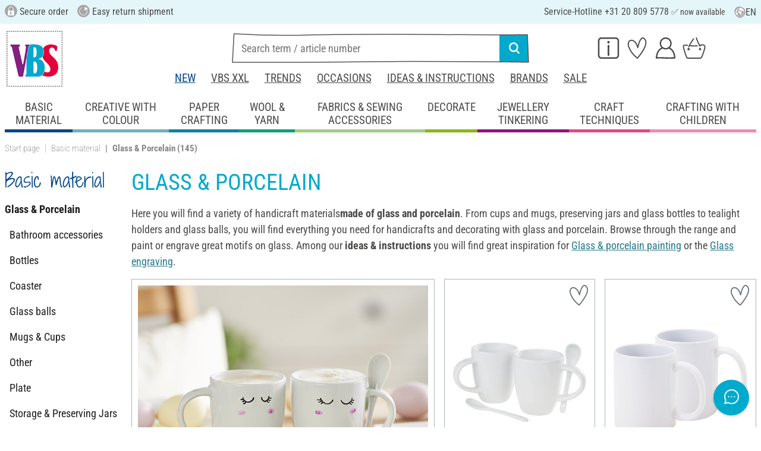

--- FILE ---
content_type: text/html; charset=UTF-8
request_url: https://www.vbs-hobby.nl/en/basic-material/glass-and-porcelain/
body_size: 48848
content:
<!DOCTYPE html>
<html lang="en" dir="ltr" data-vwtype="warengruppe" data-vwname="detail" class="" data-env="live" id="root">

<head>
    <script>var dataLayer = [];</script>
    
<meta charset="utf-8">
<meta name="viewport" content="width=device-width, initial-scale=1, minimum-scale=1, interactive-widget=overlays-content">

<title>Glass &amp; Porcelain - Basic material | VBS Hobby</title>

<meta name="robots" content="index,follow">

    <meta name="keywords" content="Glass &amp; Porcelain">

    <meta name="description" content="Glass &amp; Porcelain - Basic material">


            <link rel="alternate" hreflang="de-de" href="https://www.vbs-hobby.com/grundmaterial/glas-und-porzellan/">
            <link rel="alternate" hreflang="de-at" href="https://www.vbs-hobby.at/grundmaterial/glas-und-porzellan/">
            <link rel="alternate" hreflang="de-ch" href="https://www.vbs-hobby.ch/grundmaterial/glas-und-porzellan/">
            <link rel="alternate" hreflang="fr-fr" href="https://www.vbs-hobby.fr/objets-bruts-et-materiel/verre-et-porcelaine/">
            <link rel="alternate" hreflang="fr-ch" href="https://www.vbs-hobby.ch/fr/objets-bruts-et-materiel/verre-et-porcelaine/">
            <link rel="alternate" hreflang="nl-nl" href="https://www.vbs-hobby.nl/basismateriaal/glas-en-porselein/">
            <link rel="alternate" hreflang="en-nl" href="https://www.vbs-hobby.nl/en/basic-material/glass-and-porcelain/">
            <link rel="alternate" hreflang="de-be" href="https://www.vbs-hobby.be/de/grundmaterial/glas-und-porzellan/">
            <link rel="alternate" hreflang="fr-be" href="https://www.vbs-hobby.be/fr/objets-bruts-et-materiel/verre-et-porcelaine/">
            <link rel="alternate" hreflang="nl-be" href="https://www.vbs-hobby.be/basismateriaal/glas-en-porselein/">
            <link rel="alternate" hreflang="en-be" href="https://www.vbs-hobby.be/en/basic-material/glass-and-porcelain/">
            <link rel="alternate" hreflang="en-at" href="https://www.vbs-hobby.at/en/basic-material/glass-and-porcelain/">
            <link rel="alternate" hreflang="en-de" href="https://www.vbs-hobby.com/en/basic-material/glass-and-porcelain/">
            <link rel="alternate" hreflang="en-fr" href="https://www.vbs-hobby.fr/en/basic-material/glass-and-porcelain/">
            <link rel="alternate" hreflang="en-ch" href="https://www.vbs-hobby.ch/en/basic-material/glass-and-porcelain/">
            <link rel="alternate" hreflang="en-pl" href="https://www.vbs-hobby.pl/en/basic-material/glass-and-porcelain/">
            <link rel="alternate" hreflang="en-cz" href="https://www.vbs-hobby.cz/en/basic-material/glass-and-porcelain/">
            <link rel="alternate" hreflang="en-it" href="https://www.vbs-hobby.it/en/basic-material/glass-and-porcelain/">
            <link rel="alternate" hreflang="pl-pl" href="https://www.vbs-hobby.pl/materialy-podstawowe/szklo-i-porcelana/">
            <link rel="alternate" hreflang="cz-cz" href="https://www.vbs-hobby.cz/zakladni-material/sklo-a-porcelan/">
            <link rel="alternate" hreflang="it-it" href="https://www.vbs-hobby.it/materiale-di-base/vetro-e-porcellana/">
    


    
            <link rel="next" href="https://www.vbs-hobby.nl/en/basic-material/glass-and-porcelain/?l=48&o=relevance&p=1" />
    
            <meta name="og:title" content="Glass &amp; Porcelain - Basic material | VBS Hobby" scheme="property">
            <meta name="fb:app_id" content="708359522626724" scheme="property">
            <meta name="og:type" content="website" scheme="property">
            <meta name="og:description" content="Glass &amp; Porcelain - Basic material" scheme="property">
            <meta name="og:site_name" content="VBS" scheme="property">
            <meta name="og:locale:alternate" content="de_DE" scheme="property">
            <meta name="og:locale:alternate" content="de_AT" scheme="property">
            <meta name="og:locale:alternate" content="de_CH" scheme="property">
            <meta name="og:locale:alternate" content="fr_CH" scheme="property">
            <meta name="og:locale:alternate" content="fr_FR" scheme="property">
            <meta name="og:locale:alternate" content="nl_NL" scheme="property">
            <meta name="og:locale" content="en_NL" scheme="property">
            <meta name="og:locale:alternate" content="en_BE" scheme="property">
            <meta name="og:locale:alternate" content="de_BE" scheme="property">
            <meta name="og:locale:alternate" content="nl_BE" scheme="property">
            <meta name="og:locale:alternate" content="fr_BE" scheme="property">
            <meta name="og:image" content="https://www.vbs-hobby.com/media/k29305/835692_1200x630_og-tag_titel-hwk_nl.jpg" scheme="property">
            <meta name="og:url" content="https://www.vbs-hobby.nl/en/basic-material/glass-and-porcelain/" scheme="property">
    
        <meta name="format-detection" content="telephone=no" />

<link rel="dns-prefetch" href="//live.luigisbox.tech" />
<link rel="stylesheet" href="https://cdn.luigisbox.tech/autocomplete.css" />


<script async src="https://scripts.luigisbox.tech/LBX-807249.js"></script>
<script data-purpose="html_head_custom">var etData={"presenceVars":[],"layoutBreakpoints":{"xs":{"min":320,"max":575},"sm":{"min":576,"max":767},"md":{"min":768,"max":991},"lg":{"min":992,"max":1199},"xl":{"min":1200,"max":1399},"xxl":{"min":1400,"max":9999}}};</script><link rel="stylesheet" type="text/css" href="/custom/module/public/vbsr2/dist/assets/index-8eSCwpky.css"><script src="/custom/module/public/vbsr2/dist/assets/index-DNF1j5iu.js" type="module"></script>

<link rel="stylesheet" href="/public/cache/css_10_45a08cc120f522f9406671d0da346f3bb456da40.css?ts=1765802379">






    <!-- ZtTqgjNXwaEUVO58GF8UOQc6VW9l_0LF6JmJttGb -->
    <meta name="google-site-verification" content="ZtTqgjNXwaEUVO58GF8UOQc6VW9l_0LF6JmJttGb">

<script data-purpose="head-js">
(window.headerEt = function () {
    'use strict';
    // JS detection
    document.documentElement.classList.remove('main--nojs');

    // Check if etData is undefined and create an empty object if needed
    if (window.etData === undefined) {
        window.etData = { };
    }

    // Assign and fill etData
    let etData = window.etData;
    etData.errors = {"count":0,"format":"text","msg":"","msg_errors":[],"msg_formats":[],"fields":[],"field_msg":[],"field_msg_errors":[],"field_msg_formats":[]};
    etData.presence = 'nl';     etData.presenceId = 10;
    etData.lang = 'en';
    etData.langcode = 'en';
    etData.currencyCode = 'EUR';
    etData.currencySymbol = '€';
    etData.shopId = 12;     etData.searchEndpoint = '/api/service/search/vbs' + '/search/suggest';
    etData.dpdEndpoint = '/json.php?service=getDpdStores';
    etData.payOneConfig = [];
    etData.vwType = 'warengruppe';
    etData.vwTypeId = 301;
    etData.vwName = 'detail';
    etData.vwId = 10800;
    etData.isStartpage = false;
    etData.environmentName = 'live';
    etData.searchAttribGlue = '.';
    etData.searchAttribGlueOr = '|';
    etData.searchAttribGlueAnd = '.';
    etData.filterText = '';
    etData.shopCountries = [];
    etData.shopCountriesStates = [];
    etData.openMenuIds = [567,568,1027,580];
    etData.lieferanschriften = {};
            etData.luigisBox = "575865-807249";
        etData.suggesterConfig = {
        "limit": 10,
        "useLocation": true,
        "addressesTranslation": "Addresses",
        "chooseHouseNoTranslation": "Select house number",
        "otherHouseNoTranslation": "other"
    };
    
        etData.opeWaitForPersonalJson = true;

                etData.presenceObjects = {"datenschutz_c_seite":15,"impressum_c_seite":9,"widerruf_c_seite":213};

    etData.languageUrls = new Map;
                                                            
                        etData.languageUrls.set('nl', 'https://www.vbs-hobby.nl/basismateriaal/glas-en-porselein/');
                                
    etData.currencyUrls = new Map;
    
    /*etData.searchString = "";*/
    etData.searchString = null;

        
    
    etData.nonEssentialFrontendCodeAllowed = true;

            etData.orderBy = 'relevance';
    
    
            etData.filterSet = {"presenceId":10,"searchTerm":"","languageCode":"en","sortOrder":"","filterSetId":349,"priceFilterFrom":0,"priceFilterTo":0,"categoryIds":[10800],"propertyFilters":[{"propertyListId":112,"propertyIds":[]},{"propertyListId":238,"propertyIds":[]}],"propertyValueFilters":[],"additionalUriParameters":[]}
    
    etData.translations = new Map();

    return etData;
})();
var addressIds = {
    'street': {},
    'housenumber': {}
    };

</script>
<script data-purpose="cookiecontrol">class l{d={gs:{"mandatory":{a:1,ad:2,g:2},"analysis":{a:0,ad:0,g:4},"marketing":{a:0,ad:0,g:6}},"nv":0,"cl":2592000};#t="CCUserSettings";#e;#n;#i;#r;#s;constructor(){this.#n=this.d.gs??{},this.#i=this.d.cs??{},this.#e=this.d.cl,this.#r=!1,this.#s=new Map,this.#o()}#c(){if(!document.cookie)return null;const t=this.#t+"=",e=document.cookie.split(";").map(t=>t.trim()).find(e=>e.startsWith(t));return e?decodeURIComponent(e.substring(t.length)):null}_rc(){return this.#c()}#a(t){let e=new Date;e.setSeconds(e.getSeconds()+this.#e),document.cookie=this.#t+"="+encodeURIComponent(t)+";path=/;expires="+e.toUTCString()}#o(t){let e=!1;if((t=t??this.#c()??"").length){this.#r=!0;let n={};t.split("&").forEach(t=>{const[e,i]=t.split("=");n[e]=this.#l(i)}),e=this.#h(n)}return e}#l(t){return Number(t)>=1?1:0}#h(t){this.#r=!0;let e=!1;for(const n in t){let i=this.#l(t[n]),r=Number(n)||0;for(const t in this.#n){let s=this.#n[t];if(s.ad,(t==n||r==s.g)&&s.a!=i){s.a=i,e=!0;for(const c in this.#i){const t=this.#i[c];t.g==s.g&&(t.a=s.a)}}}}return e}async#d(t=!0){t&&this.#o();for(const t in this.#n)this.g(t,!1)&&this.#s.forEach(e=>{e.groupKey!=t||e.once&&e.fired||(e.fired++,e.callback.call(null))})}showNotice(){return!this.#r}isUserConsentGiven(){return this.#r}jsn(){return null}g(t,e=!0){return e&&this.#o(),1===this.#n[t]?.a}c(t,e=!0){return e&&this.#o(),1===this.#i[t]?.a}pt(){document.querySelectorAll('template[data-cc]:not([data-cc="done"])').forEach(t=>{if(t instanceof HTMLTemplateElement&&t.parentElement&&(t.dataset.cc="done","content"in document.createElement("template")))for(let e=0;e<t.content.children.length;e++){let n=t.content.children[e];(!n.dataset.ccG||this.g(n.dataset.ccG))&&t.parentElement.append(n.cloneNode(!0))}})}on(t,e,n=!0){if("function"!=typeof e)throw new Error("invalid callback");if(!(t in this.#n))throw new Error("invalid groupKey");if(this.#s.has(e))return;const i={callback:e,once:!!n,fired:0,groupKey:t};this.#s.set(e,i),this.g(t)&&(i.fired++,"loading"==document.readyState?document.addEventListener("DOMContentLoaded",()=>{e.call(null)}):e.call(null))}async setUserChoice(t,e){if(!["acceptAll","acceptDefault","acceptMandatory","userSettings"].includes(t))throw new Error(`Invalid userChoice "${t}"`);let n=new URL(window.location.origin+`/json.php?service=cookiecontrol&${t}=1`);if("userSettings"==t){let t;if(e instanceof Map?t=e:e&&"object"==typeof e&&(t=new Map(Object.entries(e))),!t||!t.size)throw new Error("invalid userSettings");t.forEach((t,e)=>n.searchParams.append(e,String(t)))}return fetch(n,{cache:"no-store",credentials:"same-origin",redirect:"error"}).then(t=>{if(200===t.status)return t.json();throw new Error("Network request failed")}).then(t=>{if(t&&"data"in t)return this.#h(t.data.settings),this.#d(!1),t.data;throw new Error("Invalid UserConsent Data")})}fire(){this.#d()}debug(){const t=[];this.#s.forEach(e=>{t.push({callbackName:e.callback.name,fired:e.fired})}),console.group("EtailerCookieControl"),console.table(t),console.groupEnd()}}window.CC=new l;</script>

    <!-- start seo_structured_data -->
    <script type="application/ld+json">{"@context":"https:\/\/schema.org","@type":"BreadcrumbList","itemListElement":[{"@type":"ListItem","position":1,"item":{"@type":"Thing","@id":"https:\/\/www.vbs-hobby.nl","name":"VBS Hobby Service"}},{"@type":"ListItem","position":2,"item":{"@type":"Thing","@id":"https:\/\/www.vbs-hobby.nl\/en\/basic-material\/","name":"Basic material"}},{"@type":"ListItem","position":3,"item":{"@type":"Thing","@id":"https:\/\/www.vbs-hobby.nl\/en\/basic-material\/glass-and-porcelain\/","name":"Glass & Porcelain"}}]}</script><script type="application/ld+json">{"@context":"https:\/\/schema.org","@type":"WebPage","copyrightYear":"2026","copyrightHolder":"VBS Hobby Service","isFamilyFriendly":"true","name":"Glass & Porcelain - Basic material | VBS Hobby","url":"https:\/\/www.vbs-hobby.nl\/en\/basic-material\/glass-and-porcelain\/"}</script>
    <!-- end seo_structured_data -->

    

            


    
    
    </head>
<body class="">
<div id="tmpcart"></div>

<form id="prg-form" action="/prg.php" method="post">
    <input type="hidden" name="prg-data" id="prg-input" value="">
</form>


                    
                        <script>
            CC.on('analysis', () => {
                (function(w,d,s,l,i){ w[l]=w[l]||[];w[l].push({ 'gtm.start':
                        new Date().getTime(),event:'gtm.js' });var f=d.getElementsByTagName(s)[0],
                    j=d.createElement(s),dl=l!=='dataLayer'?'&l='+l:'';j.async=true;j.src=
                    '//www.googletagmanager.com/gtm.js?id='+i+dl;f.parentNode.insertBefore(j,f);
                })(window,document,'script','dataLayer','GTM-MR8CKXX');
            });
        </script>
        <script>
            
            /**************
             *   Functions   *
             **************/

            var gtm = {
                /**
                 * @param {object} data
                 * @param {string} event
                 */
                pushOnLoad: (data, event = null) => {
                    if (event !== null) {
                        data['event'] = event;
                    }else{
                        data['event'] = 'pageLoad';
                    }
                    if (dataLayer) {
                        window.addEventListener("load", () => {
                            dataLayer.push(data);
                        });
                    }
                },
                /**
                 * @param {object} data
                 * @param {string} event
                 * @param {string|Location} link
                 */
                pushOnClick: (data, event = null, link = null) => {
                    if (!data) {
                        data = { };
                    }
                    if (event) {
                        data['event'] = event;
                    } else {
                        data['event'] = 'click';
                    }
                    if (dataLayer) {
                        if (link) {
                            data['eventCallback'] = () => {
                                window.location = link;
                            };
                            data['eventTimeout'] = 2000;
                        }
                        dataLayer.push(data);
                    }
                }
            };

            /**
             * @param {string} id
             */
            var triggerTmClickEvent = (id) => {
                if (typeof(additional_data) !== 'undefined') {
                    if (typeof(additional_data.view) === 'undefined' || typeof(additional_data.view[id]) === 'undefined') {
                        return;
                    }

                    dataLayer.push({ ecommerce: null });
                    dataLayer.push(additional_data.view[id]);
                }
            }

            /**
             * @param {string} id
             * @param {number} quantity
             */
            var triggerTmAddEvent = (id, quantity) => {
                if (typeof(additional_data.add) === 'undefined' || typeof(additional_data.add[id]) === 'undefined') {
                    return;
                }

                if (quantity !== additional_data.add[id]["ecommerce"]["items"][0]["quantity"]) {
                    additional_data.add[id]["ecommerce"]["items"][0]["quantity"] = quantity
                    additional_data.add[id]["ecommerce"]["value"] = Math.round((additional_data.add[id]["ecommerce"]["items"][0]["price"] * quantity) * 100) / 100
                }

                dataLayer.push({ ecommerce: null });
                dataLayer.push(additional_data.add[id]);
            }

            /**
             * @param {string} id
             */
            var triggerTmRemoveEvent = (id) => {
                if (typeof(additional_data.remove) === 'undefined' || typeof(additional_data.remove[id]) === 'undefined') {
                    return;
                }

                dataLayer.push({ ecommerce: null });
                dataLayer.push(additional_data.remove[id]);
            }

            /**
             * @param {string} id
             */
            var triggerTmWishlistAddEvent = (id) => {
                if (typeof(additional_data.wish) === 'undefined' || typeof(additional_data.wish[id]) === 'undefined') {
                    return;
                }

                dataLayer.push({ ecommerce: null });
                dataLayer.push(additional_data.wish[id]);
            }

            var triggerTmWishlistRemoveEvent = (id) => {
                if (typeof(additional_data.wish) === 'undefined' || typeof(additional_data.wish[id]) === 'undefined') {
                    return;
                }

                dataLayer.push({ ecommerce: null });
                dataLayer.push({
                    event: 'removeFromWishlist',
                    ecommerce: {
                        remove: additional_data.wish[id].ecommerce
                    }
                });
            };


            
            /*********************
             *   Initialisierung *
             *********************/

                        var utag_data = { };

                        var additional_data;

                        var custom_data;

                            utag_data = {"ecommerce":{"item_list_id":"c10800","item_list_name":"Glass & Porcelain","items":[{"item_id":"766074","item_name":"VBS Tea light jars \"Flat\", 12 pieces","item_brand":"VBS XXL","price":4.89,"index":0,"item_category":"Basic material","item_category2":"Glass & Porcelain"},{"item_id":"766098","item_name":"VBS Tea light jars \"High\", 12 pieces","item_brand":"VBS XXL","price":6.31,"index":1,"item_category":"Basic material","item_category2":"Glass & Porcelain"},{"item_id":"686228","item_name":"VBS Glass lantern with metal bracket","item_brand":"VBS","price":2.29,"index":2,"item_category":"Basic material","item_category2":"Glass & Porcelain"},{"item_id":"20701","item_name":"VBS Test tubes with corks, 4 pcs.","item_brand":"VBS","price":3.69,"index":3,"item_category":"Basic material","item_category2":"Glass & Porcelain"},{"item_id":"20700","item_name":"VBS Test tubes with corks, 4 pcs.","item_brand":"VBS","price":3.99,"index":4,"item_category":"Basic material","item_category2":"Glass & Porcelain"},{"item_id":"20691","item_name":"VBS Test tubes with corks, 4 pcs.","item_brand":"VBS","price":4.29,"index":5,"item_category":"Basic material","item_category2":"Glass & Porcelain"},{"item_id":"766418","item_name":"VBS Tea light glasses \"Cube\", 12 pieces","item_brand":"VBS XXL","price":10.47,"index":6,"item_category":"Basic material","item_category2":"Glass & Porcelain"},{"item_id":"76636402","item_name":"VBS Glass tubes with cork \"7 cm\", 24 pieces","item_brand":"VBS XXL","price":4.89,"index":7,"item_category":"Basic material","item_category2":"Glass & Porcelain"},{"item_id":"76666102","item_name":"VBS Tealight jar \"Bowl\", \u00d8 10,5 cm, 2 pieces","item_brand":"VBS","price":3.99,"index":8,"item_category":"Basic material","item_category2":"Glass & Porcelain"},{"item_id":"562270","item_name":"VBS Coffee mug \"Bellied\", 12 pieces","item_brand":"VBS XXL","price":20.76,"index":9,"item_category":"Basic material","item_category2":"Glass & Porcelain"},{"item_id":"695886","item_name":"VBS Vase test tube holder \"Cube\"","item_brand":"VBS","price":4.99,"index":10,"item_category":"Basic material","item_category2":"Glass & Porcelain"},{"item_id":"12255","item_name":"VBS Wind light glass","item_brand":"VBS","price":2.55,"index":11,"item_category":"Basic material","item_category2":"Glass & Porcelain"},{"item_id":"766753","item_name":"VBS glass bottle with cork","item_brand":"VBS","price":4.49,"index":12,"item_category":"Basic material","item_category2":"Glass & Porcelain"},{"item_id":"573863","item_name":"Tiles","item_brand":"VBS","price":5.95,"index":13,"item_category":"Basic material","item_category2":"Glass & Porcelain"},{"item_id":"23947","item_name":"VBS Mini vases, 12 pcs.","item_brand":"VBS XXL","price":9.99,"index":14,"item_category":"Basic material","item_category2":"Glass & Porcelain"},{"item_id":"686181","item_name":"VBS Glass plate, round","item_brand":"VBS","price":4.79,"index":15,"item_category":"Basic material","item_category2":"Glass & Porcelain"},{"item_id":"20516","item_name":"VBS Storage jar \u201eLivo\u201c","item_brand":"VBS","price":2.85,"index":16,"item_category":"Basic material","item_category2":"Glass & Porcelain"},{"item_id":"76663001","item_name":"VBS Wind light \"Bottle\", height 29 cm","item_brand":"VBS","price":5.99,"index":17,"item_category":"Basic material","item_category2":"Glass & Porcelain"},{"item_id":"12269","item_name":"VBS Coffee mug, 6 pieces","item_brand":"VBS","price":12.95,"index":18,"item_category":"Basic material","item_category2":"Glass & Porcelain"},{"item_id":"593595","item_name":"VBS Glass tubes for decoration, 5 pieces","item_brand":"VBS","price":3.19,"index":19,"item_category":"Basic material","item_category2":"Glass & Porcelain"},{"item_id":"15767","item_name":"VBS Jars with clip closure \"Mini\", 12 pieces","item_brand":"VBS XXL","price":13.59,"index":20,"item_category":"Basic material","item_category2":"Glass & Porcelain"},{"item_id":"684804","item_name":"VBS Tea light jars \"High\"","item_brand":"VBS","price":3.49,"index":21,"item_category":"Basic material","item_category2":"Glass & Porcelain"},{"item_id":"67215305","item_name":"Decoration pendant Glass bottle","item_brand":"UIT","price":1.99,"index":22,"item_category":"Basic material","item_category2":"Glass & Porcelain"},{"item_id":"67215304","item_name":"Decoration pendant Glass bottle","item_brand":"UIT","price":1.99,"index":23,"item_category":"Basic material","item_category2":"Glass & Porcelain"},{"item_id":"67215303","item_name":"Decoration pendant Glass bottle","item_brand":"UIT","price":1.99,"index":24,"item_category":"Basic material","item_category2":"Glass & Porcelain"},{"item_id":"67215302","item_name":"Decoration pendant Glass bottle","item_brand":"UIT","price":1.99,"index":25,"item_category":"Basic material","item_category2":"Glass & Porcelain"},{"item_id":"67215301","item_name":"Decoration pendant Glass bottle","item_brand":"UIT","price":1.99,"index":26,"item_category":"Basic material","item_category2":"Glass & Porcelain"},{"item_id":"100318191","item_name":"VBS Glass coasters","item_brand":"VBS","price":3.19,"index":27,"item_category":"Basic material","item_category2":"Glass & Porcelain"},{"item_id":"766371","item_name":"VBS Jars with screw cap, 12 pieces","item_brand":"VBS XXL","price":4.89,"index":28,"item_category":"Basic material","item_category2":"Glass & Porcelain"},{"item_id":"24128","item_name":"VBS Storage jar \/ Sweet jar, approx. 900 ml","item_brand":"VBS","price":5.99,"index":29,"item_category":"Basic material","item_category2":"Glass & Porcelain"},{"item_id":"23961","item_name":"VBS Money box \"Savings jar\"","item_brand":"VBS","price":5.85,"index":30,"item_category":"Basic material","item_category2":"Glass & Porcelain"},{"item_id":"76643202","item_name":"VBS Tea light jars \"Curved\", 12 pieces","item_brand":"VBS XXL","price":4.89,"index":31,"item_category":"Basic material","item_category2":"Glass & Porcelain"},{"item_id":"76636401","item_name":"VBS Glass tubes with cork \"5 cm\", 24 pieces","item_brand":"VBS XXL","price":4.19,"index":32,"item_category":"Basic material","item_category2":"Glass & Porcelain"},{"item_id":"766296","item_name":"VBS Decorative glass bell jar with base,","item_brand":"VBS","price":7.99,"index":33,"item_category":"Basic material","item_category2":"Glass & Porcelain"},{"item_id":"24550","item_name":"VBS Glass jars with wooden stopper, 24 pcs.","item_brand":"VBS XXL","price":11.99,"index":34,"item_category":"Basic material","item_category2":"Glass & Porcelain"},{"item_id":"766821","item_name":"VBS Bottle vases","item_brand":"VBS","price":2.99,"index":35,"item_category":"Basic material","item_category2":"Glass & Porcelain"},{"item_id":"766104","item_name":"VBS Decorative light bulbs, 12 pcs., screw-on","item_brand":"VBS XXL","price":10.49,"index":36,"item_category":"Basic material","item_category2":"Glass & Porcelain"},{"item_id":"766593","item_name":"VBS Storage glass \/ candy jar","item_brand":"VBS","price":3.49,"index":37,"item_category":"Basic material","item_category2":"Glass & Porcelain"},{"item_id":"766777","item_name":"VBS Glass plate \"Rectangular\"","item_brand":"VBS","price":2.99,"index":38,"item_category":"Basic material","item_category2":"Glass & Porcelain"},{"item_id":"15779","item_name":"VBS Jars with screw cap \"Round\", 100 ml, 12 pieces","item_brand":"VBS XXL","price":7.69,"index":39,"item_category":"Basic material","item_category2":"Glass & Porcelain"},{"item_id":"766081","item_name":"VBS Storage jars, 6 pieces","item_brand":"VBS XXL","price":12.95,"index":40,"item_category":"Basic material","item_category2":"Glass & Porcelain"},{"item_id":"766579","item_name":"VBS Storage jar with screw cap, 700 ml","item_brand":"VBS","price":3.99,"index":41,"item_category":"Basic material","item_category2":"Glass & Porcelain"},{"item_id":"686426","item_name":"VBS Jars with clip closure \"Bulbous\", 24 pieces","item_brand":"VBS XXL","price":29.95,"index":42,"item_category":"Basic material","item_category2":"Glass & Porcelain"},{"item_id":"570961","item_name":"VBS Ceramic egg, divisible","item_brand":"VBS","price":6.19,"index":43,"item_category":"Basic material","item_category2":"Glass & Porcelain"},{"item_id":"766043","item_name":"VBS Cup with spoon, 2 pieces","item_brand":"VBS","price":5.85,"index":44,"item_category":"Basic material","item_category2":"Glass & Porcelain"},{"item_id":"24127","item_name":"VBS Storage jar with swing top, 170 ml","item_brand":"VBS","price":6.99,"index":45,"item_category":"Basic material","item_category2":"Glass & Porcelain"},{"item_id":"19470","item_name":"VBS Jars with cork closure","item_brand":"VBS","price":5.49,"index":46,"item_category":"Basic material","item_category2":"Glass & Porcelain"},{"item_id":"22726","item_name":"VBS XXL Jars with screw cap","item_brand":"VBS XXL","price":12.95,"index":47,"item_category":"Basic material","item_category2":"Glass & Porcelain"}]},"event":"view_item_list"};
            
                            additional_data = JSON.parse('{"add":{"94165":{"event":"add_to_cart","ecommerce":{"currency":"EUR","value":4.89,"items":[{"item_id":"766074","item_name":"VBS Tea light jars \\"Flat\\", 12 pieces","item_brand":"VBS XXL","price":4.89,"index":0,"quantity":1,"item_category":"Basic material","item_category2":"Glass & Porcelain"}]}},"100669":{"event":"add_to_cart","ecommerce":{"currency":"EUR","value":6.31,"items":[{"item_id":"766098","item_name":"VBS Tea light jars \\"High\\", 12 pieces","item_brand":"VBS XXL","price":6.31,"index":0,"quantity":1,"item_category":"Basic material","item_category2":"Glass & Porcelain"}]}},"49223":{"event":"add_to_cart","ecommerce":{"currency":"EUR","value":2.29,"items":[{"item_id":"686228","item_name":"VBS Glass lantern with metal bracket","item_brand":"VBS","price":2.29,"index":0,"quantity":1,"item_category":"Basic material","item_category2":"Glass & Porcelain"}]}},"339256":{"event":"add_to_cart","ecommerce":{"currency":"EUR","value":3.69,"items":[{"item_id":"20701","item_name":"VBS Test tubes with corks, 4 pcs.","item_brand":"VBS","price":3.69,"index":0,"quantity":1,"item_category":"Basic material","item_category2":"Glass & Porcelain"}]}},"339253":{"event":"add_to_cart","ecommerce":{"currency":"EUR","value":3.99,"items":[{"item_id":"20700","item_name":"VBS Test tubes with corks, 4 pcs.","item_brand":"VBS","price":3.99,"index":0,"quantity":1,"item_category":"Basic material","item_category2":"Glass & Porcelain"}]}},"339250":{"event":"add_to_cart","ecommerce":{"currency":"EUR","value":4.29,"items":[{"item_id":"20691","item_name":"VBS Test tubes with corks, 4 pcs.","item_brand":"VBS","price":4.29,"index":0,"quantity":1,"item_category":"Basic material","item_category2":"Glass & Porcelain"}]}},"147772":{"event":"add_to_cart","ecommerce":{"currency":"EUR","value":10.47,"items":[{"item_id":"766418","item_name":"VBS Tea light glasses \\"Cube\\", 12 pieces","item_brand":"VBS XXL","price":10.47,"index":0,"quantity":1,"item_category":"Basic material","item_category2":"Glass & Porcelain"}]}},"327366":{"event":"add_to_cart","ecommerce":{"currency":"EUR","value":4.89,"items":[{"item_id":"76636402","item_name":"VBS Glass tubes with cork \\"7 cm\\", 24 pieces","item_brand":"VBS XXL","price":4.89,"index":0,"quantity":1,"item_category":"Basic material","item_category2":"Glass & Porcelain"}]}},"327390":{"event":"add_to_cart","ecommerce":{"currency":"EUR","value":3.99,"items":[{"item_id":"76666102","item_name":"VBS Tealight jar \\"Bowl\\", \u00d8 10,5 cm, 2 pieces","item_brand":"VBS","price":3.99,"index":0,"quantity":1,"item_category":"Basic material","item_category2":"Glass & Porcelain"}]}},"65915":{"event":"add_to_cart","ecommerce":{"currency":"EUR","value":20.76,"items":[{"item_id":"562270","item_name":"VBS Coffee mug \\"Bellied\\", 12 pieces","item_brand":"VBS XXL","price":20.76,"index":0,"quantity":1,"item_category":"Basic material","item_category2":"Glass & Porcelain"}]}},"65909":{"event":"add_to_cart","ecommerce":{"currency":"EUR","value":4.99,"items":[{"item_id":"695886","item_name":"VBS Vase test tube holder \\"Cube\\"","item_brand":"VBS","price":4.99,"index":0,"quantity":1,"item_category":"Basic material","item_category2":"Glass & Porcelain"}]}},"229000":{"event":"add_to_cart","ecommerce":{"currency":"EUR","value":2.55,"items":[{"item_id":"12255","item_name":"VBS Wind light glass","item_brand":"VBS","price":2.55,"index":0,"quantity":1,"item_category":"Basic material","item_category2":"Glass & Porcelain"}]}},"200620":{"event":"add_to_cart","ecommerce":{"currency":"EUR","value":4.49,"items":[{"item_id":"766753","item_name":"VBS glass bottle with cork","item_brand":"VBS","price":4.49,"index":0,"quantity":1,"item_category":"Basic material","item_category2":"Glass & Porcelain"}]}},"211117":{"event":"add_to_cart","ecommerce":{"currency":"EUR","value":5.95,"items":[{"item_id":"57386301","item_name":"Tiles","item_brand":"VBS","price":5.95,"index":0,"quantity":1,"item_category":"Basic material","item_category2":"Glass & Porcelain"}]}},"211115":{"event":"add_to_cart","ecommerce":{"currency":"EUR","value":5.95,"items":[{"item_id":"57386302","item_name":"Tiles","item_brand":"VBS","price":5.95,"index":0,"quantity":1,"item_category":"Basic material","item_category2":"Glass & Porcelain"}]}},"348271":{"event":"add_to_cart","ecommerce":{"currency":"EUR","value":9.99,"items":[{"item_id":"23947","item_name":"VBS Mini vases, 12 pcs.","item_brand":"VBS XXL","price":9.99,"index":0,"quantity":1,"item_category":"Basic material","item_category2":"Glass & Porcelain"}]}},"49206":{"event":"add_to_cart","ecommerce":{"currency":"EUR","value":4.79,"items":[{"item_id":"686181","item_name":"VBS Glass plate, round","item_brand":"VBS","price":4.79,"index":0,"quantity":1,"item_category":"Basic material","item_category2":"Glass & Porcelain"}]}},"339068":{"event":"add_to_cart","ecommerce":{"currency":"EUR","value":2.85,"items":[{"item_id":"20516","item_name":"VBS Storage jar \u201eLivo\u201c","item_brand":"VBS","price":2.85,"index":0,"quantity":1,"item_category":"Basic material","item_category2":"Glass & Porcelain"}]}},"327381":{"event":"add_to_cart","ecommerce":{"currency":"EUR","value":5.99,"items":[{"item_id":"76663001","item_name":"VBS Wind light \\"Bottle\\", height 29 cm","item_brand":"VBS","price":5.99,"index":0,"quantity":1,"item_category":"Basic material","item_category2":"Glass & Porcelain"}]}},"229014":{"event":"add_to_cart","ecommerce":{"currency":"EUR","value":12.95,"items":[{"item_id":"12269","item_name":"VBS Coffee mug, 6 pieces","item_brand":"VBS","price":12.95,"index":0,"quantity":1,"item_category":"Basic material","item_category2":"Glass & Porcelain"}]}},"21893":{"event":"add_to_cart","ecommerce":{"currency":"EUR","value":3.19,"items":[{"item_id":"593595","item_name":"VBS Glass tubes for decoration, 5 pieces","item_brand":"VBS","price":3.19,"index":0,"quantity":1,"item_category":"Basic material","item_category2":"Glass & Porcelain"}]}},"301373":{"event":"add_to_cart","ecommerce":{"currency":"EUR","value":13.59,"items":[{"item_id":"15767","item_name":"VBS Jars with clip closure \\"Mini\\", 12 pieces","item_brand":"VBS XXL","price":13.59,"index":0,"quantity":1,"item_category":"Basic material","item_category2":"Glass & Porcelain"}]}},"30215":{"event":"add_to_cart","ecommerce":{"currency":"EUR","value":3.49,"items":[{"item_id":"684804","item_name":"VBS Tea light jars \\"High\\"","item_brand":"VBS","price":3.49,"index":0,"quantity":1,"item_category":"Basic material","item_category2":"Glass & Porcelain"}]}},"189947":{"event":"add_to_cart","ecommerce":{"currency":"EUR","value":1.99,"items":[{"item_id":"67215305","item_name":"Decoration pendant Glass bottle","item_brand":"UIT","price":1.99,"index":0,"quantity":1,"item_category":"Basic material","item_category2":"Glass & Porcelain"}]}},"189945":{"event":"add_to_cart","ecommerce":{"currency":"EUR","value":1.99,"items":[{"item_id":"67215304","item_name":"Decoration pendant Glass bottle","item_brand":"UIT","price":1.99,"index":0,"quantity":1,"item_category":"Basic material","item_category2":"Glass & Porcelain"}]}},"189943":{"event":"add_to_cart","ecommerce":{"currency":"EUR","value":1.99,"items":[{"item_id":"67215303","item_name":"Decoration pendant Glass bottle","item_brand":"UIT","price":1.99,"index":0,"quantity":1,"item_category":"Basic material","item_category2":"Glass & Porcelain"}]}},"189941":{"event":"add_to_cart","ecommerce":{"currency":"EUR","value":1.99,"items":[{"item_id":"67215302","item_name":"Decoration pendant Glass bottle","item_brand":"UIT","price":1.99,"index":0,"quantity":1,"item_category":"Basic material","item_category2":"Glass & Porcelain"}]}},"189939":{"event":"add_to_cart","ecommerce":{"currency":"EUR","value":1.99,"items":[{"item_id":"67215301","item_name":"Decoration pendant Glass bottle","item_brand":"UIT","price":1.99,"index":0,"quantity":1,"item_category":"Basic material","item_category2":"Glass & Porcelain"}]}},"351957":{"event":"add_to_cart","ecommerce":{"currency":"EUR","value":3.19,"items":[{"item_id":"25594","item_name":"VBS Glass coasters","item_brand":"VBS","price":3.19,"index":0,"quantity":1,"item_category":"Basic material","item_category2":"Glass & Porcelain"}]}},"351960":{"event":"add_to_cart","ecommerce":{"currency":"EUR","value":3.19,"items":[{"item_id":"25595","item_name":"VBS Glass coasters","item_brand":"VBS","price":3.19,"index":0,"quantity":1,"item_category":"Basic material","item_category2":"Glass & Porcelain"}]}},"148414":{"event":"add_to_cart","ecommerce":{"currency":"EUR","value":4.89,"items":[{"item_id":"766371","item_name":"VBS Jars with screw cap, 12 pieces","item_brand":"VBS XXL","price":4.89,"index":0,"quantity":1,"item_category":"Basic material","item_category2":"Glass & Porcelain"}]}},"349714":{"event":"add_to_cart","ecommerce":{"currency":"EUR","value":5.99,"items":[{"item_id":"24128","item_name":"VBS Storage jar \/ Sweet jar, approx. 900 ml","item_brand":"VBS","price":5.99,"index":0,"quantity":1,"item_category":"Basic material","item_category2":"Glass & Porcelain"}]}},"348808":{"event":"add_to_cart","ecommerce":{"currency":"EUR","value":5.85,"items":[{"item_id":"23961","item_name":"VBS Money box \\"Savings jar\\"","item_brand":"VBS","price":5.85,"index":0,"quantity":1,"item_category":"Basic material","item_category2":"Glass & Porcelain"}]}},"327378":{"event":"add_to_cart","ecommerce":{"currency":"EUR","value":4.89,"items":[{"item_id":"76643202","item_name":"VBS Tea light jars \\"Curved\\", 12 pieces","item_brand":"VBS XXL","price":4.89,"index":0,"quantity":1,"item_category":"Basic material","item_category2":"Glass & Porcelain"}]}},"327363":{"event":"add_to_cart","ecommerce":{"currency":"EUR","value":4.19,"items":[{"item_id":"76636401","item_name":"VBS Glass tubes with cork \\"5 cm\\", 24 pieces","item_brand":"VBS XXL","price":4.19,"index":0,"quantity":1,"item_category":"Basic material","item_category2":"Glass & Porcelain"}]}},"142388":{"event":"add_to_cart","ecommerce":{"currency":"EUR","value":7.99,"items":[{"item_id":"766296","item_name":"VBS Decorative glass bell jar with base,","item_brand":"VBS","price":7.99,"index":0,"quantity":1,"item_category":"Basic material","item_category2":"Glass & Porcelain"}]}},"355138":{"event":"add_to_cart","ecommerce":{"currency":"EUR","value":11.99,"items":[{"item_id":"24550","item_name":"VBS Glass jars with wooden stopper, 24 pcs.","item_brand":"VBS XXL","price":11.99,"index":0,"quantity":1,"item_category":"Basic material","item_category2":"Glass & Porcelain"}]}},"211177":{"event":"add_to_cart","ecommerce":{"currency":"EUR","value":2.99,"items":[{"item_id":"766821","item_name":"VBS Bottle vases","item_brand":"VBS","price":2.99,"index":0,"quantity":1,"item_category":"Basic material","item_category2":"Glass & Porcelain"}]}},"85727":{"event":"add_to_cart","ecommerce":{"currency":"EUR","value":10.49,"items":[{"item_id":"766104","item_name":"VBS Decorative light bulbs, 12 pcs., screw-on","item_brand":"VBS XXL","price":10.49,"index":0,"quantity":1,"item_category":"Basic material","item_category2":"Glass & Porcelain"}]}},"189285":{"event":"add_to_cart","ecommerce":{"currency":"EUR","value":3.49,"items":[{"item_id":"76659301","item_name":"VBS Storage glass \/ candy jar","item_brand":"VBS","price":3.49,"index":0,"quantity":1,"item_category":"Basic material","item_category2":"Glass & Porcelain"}]}},"189287":{"event":"add_to_cart","ecommerce":{"currency":"EUR","value":4.49,"items":[{"item_id":"76659302","item_name":"VBS Storage glass \/ candy jar","item_brand":"VBS","price":4.49,"index":0,"quantity":1,"item_category":"Basic material","item_category2":"Glass & Porcelain"}]}},"200548":{"event":"add_to_cart","ecommerce":{"currency":"EUR","value":2.99,"items":[{"item_id":"76677701","item_name":"VBS Glass plate \\"Rectangular\\"","item_brand":"VBS","price":2.99,"index":0,"quantity":1,"item_category":"Basic material","item_category2":"Glass & Porcelain"}]}},"200546":{"event":"add_to_cart","ecommerce":{"currency":"EUR","value":5.49,"items":[{"item_id":"76677702","item_name":"VBS Glass plate \\"Rectangular\\"","item_brand":"VBS","price":5.49,"index":0,"quantity":1,"item_category":"Basic material","item_category2":"Glass & Porcelain"}]}},"301406":{"event":"add_to_cart","ecommerce":{"currency":"EUR","value":7.69,"items":[{"item_id":"15779","item_name":"VBS Jars with screw cap \\"Round\\", 100 ml, 12 pieces","item_brand":"VBS XXL","price":7.69,"index":0,"quantity":1,"item_category":"Basic material","item_category2":"Glass & Porcelain"}]}},"85729":{"event":"add_to_cart","ecommerce":{"currency":"EUR","value":12.95,"items":[{"item_id":"766081","item_name":"VBS Storage jars, 6 pieces","item_brand":"VBS XXL","price":12.95,"index":0,"quantity":1,"item_category":"Basic material","item_category2":"Glass & Porcelain"}]}},"179863":{"event":"add_to_cart","ecommerce":{"currency":"EUR","value":3.99,"items":[{"item_id":"766579","item_name":"VBS Storage jar with screw cap, 700 ml","item_brand":"VBS","price":3.99,"index":0,"quantity":1,"item_category":"Basic material","item_category2":"Glass & Porcelain"}]}},"63570":{"event":"add_to_cart","ecommerce":{"currency":"EUR","value":29.95,"items":[{"item_id":"686426","item_name":"VBS Jars with clip closure \\"Bulbous\\", 24 pieces","item_brand":"VBS XXL","price":29.95,"index":0,"quantity":1,"item_category":"Basic material","item_category2":"Glass & Porcelain"}]}},"21254":{"event":"add_to_cart","ecommerce":{"currency":"EUR","value":6.19,"items":[{"item_id":"570961","item_name":"VBS Ceramic egg, divisible","item_brand":"VBS","price":6.19,"index":0,"quantity":1,"item_category":"Basic material","item_category2":"Glass & Porcelain"}]}},"78827":{"event":"add_to_cart","ecommerce":{"currency":"EUR","value":5.85,"items":[{"item_id":"766043","item_name":"VBS Cup with spoon, 2 pieces","item_brand":"VBS","price":5.85,"index":0,"quantity":1,"item_category":"Basic material","item_category2":"Glass & Porcelain"}]}},"350123":{"event":"add_to_cart","ecommerce":{"currency":"EUR","value":6.99,"items":[{"item_id":"24127","item_name":"VBS Storage jar with swing top, 170 ml","item_brand":"VBS","price":6.99,"index":0,"quantity":1,"item_category":"Basic material","item_category2":"Glass & Porcelain"}]}},"336119":{"event":"add_to_cart","ecommerce":{"currency":"EUR","value":5.49,"items":[{"item_id":"19470","item_name":"VBS Jars with cork closure","item_brand":"VBS","price":5.49,"index":0,"quantity":1,"item_category":"Basic material","item_category2":"Glass & Porcelain"}]}},"343102":{"event":"add_to_cart","ecommerce":{"currency":"EUR","value":12.95,"items":[{"item_id":"22726","item_name":"VBS XXL Jars with screw cap","item_brand":"VBS XXL","price":12.95,"index":0,"quantity":1,"item_category":"Basic material","item_category2":"Glass & Porcelain"}]}}},"view":{"94165":{"event":"view_item","ecommerce":{"currency":"EUR","value":4.89,"items":[{"item_id":"766074","item_name":"VBS Tea light jars \\"Flat\\", 12 pieces","item_brand":"VBS XXL","price":4.89,"index":0,"item_category":"Basic material","item_category2":"Glass & Porcelain"}]}},"100669":{"event":"view_item","ecommerce":{"currency":"EUR","value":6.31,"items":[{"item_id":"766098","item_name":"VBS Tea light jars \\"High\\", 12 pieces","item_brand":"VBS XXL","price":6.31,"index":0,"item_category":"Basic material","item_category2":"Glass & Porcelain"}]}},"49223":{"event":"view_item","ecommerce":{"currency":"EUR","value":2.29,"items":[{"item_id":"686228","item_name":"VBS Glass lantern with metal bracket","item_brand":"VBS","price":2.29,"index":0,"item_category":"Basic material","item_category2":"Glass & Porcelain"}]}},"339256":{"event":"view_item","ecommerce":{"currency":"EUR","value":3.69,"items":[{"item_id":"20701","item_name":"VBS Test tubes with corks, 4 pcs.","item_brand":"VBS","price":3.69,"index":0,"item_category":"Basic material","item_category2":"Glass & Porcelain"}]}},"339253":{"event":"view_item","ecommerce":{"currency":"EUR","value":3.99,"items":[{"item_id":"20700","item_name":"VBS Test tubes with corks, 4 pcs.","item_brand":"VBS","price":3.99,"index":0,"item_category":"Basic material","item_category2":"Glass & Porcelain"}]}},"339250":{"event":"view_item","ecommerce":{"currency":"EUR","value":4.29,"items":[{"item_id":"20691","item_name":"VBS Test tubes with corks, 4 pcs.","item_brand":"VBS","price":4.29,"index":0,"item_category":"Basic material","item_category2":"Glass & Porcelain"}]}},"147772":{"event":"view_item","ecommerce":{"currency":"EUR","value":10.47,"items":[{"item_id":"766418","item_name":"VBS Tea light glasses \\"Cube\\", 12 pieces","item_brand":"VBS XXL","price":10.47,"index":0,"item_category":"Basic material","item_category2":"Glass & Porcelain"}]}},"327366":{"event":"view_item","ecommerce":{"currency":"EUR","value":4.89,"items":[{"item_id":"76636402","item_name":"VBS Glass tubes with cork \\"7 cm\\", 24 pieces","item_brand":"VBS XXL","price":4.89,"index":0,"item_category":"Basic material","item_category2":"Glass & Porcelain"}]}},"327390":{"event":"view_item","ecommerce":{"currency":"EUR","value":3.99,"items":[{"item_id":"76666102","item_name":"VBS Tealight jar \\"Bowl\\", \u00d8 10,5 cm, 2 pieces","item_brand":"VBS","price":3.99,"index":0,"item_category":"Basic material","item_category2":"Glass & Porcelain"}]}},"65915":{"event":"view_item","ecommerce":{"currency":"EUR","value":20.76,"items":[{"item_id":"562270","item_name":"VBS Coffee mug \\"Bellied\\", 12 pieces","item_brand":"VBS XXL","price":20.76,"index":0,"item_category":"Basic material","item_category2":"Glass & Porcelain"}]}},"65909":{"event":"view_item","ecommerce":{"currency":"EUR","value":4.99,"items":[{"item_id":"695886","item_name":"VBS Vase test tube holder \\"Cube\\"","item_brand":"VBS","price":4.99,"index":0,"item_category":"Basic material","item_category2":"Glass & Porcelain"}]}},"229000":{"event":"view_item","ecommerce":{"currency":"EUR","value":2.55,"items":[{"item_id":"12255","item_name":"VBS Wind light glass","item_brand":"VBS","price":2.55,"index":0,"item_category":"Basic material","item_category2":"Glass & Porcelain"}]}},"200620":{"event":"view_item","ecommerce":{"currency":"EUR","value":4.49,"items":[{"item_id":"766753","item_name":"VBS glass bottle with cork","item_brand":"VBS","price":4.49,"index":0,"item_category":"Basic material","item_category2":"Glass & Porcelain"}]}},"219710":{"event":"view_item","ecommerce":{"currency":"EUR","value":5.95,"items":[{"item_id":"573863","item_name":"Tiles","item_brand":"VBS","price":5.95,"index":0,"item_category":"Basic material","item_category2":"Glass & Porcelain"}]}},"348271":{"event":"view_item","ecommerce":{"currency":"EUR","value":9.99,"items":[{"item_id":"23947","item_name":"VBS Mini vases, 12 pcs.","item_brand":"VBS XXL","price":9.99,"index":0,"item_category":"Basic material","item_category2":"Glass & Porcelain"}]}},"49206":{"event":"view_item","ecommerce":{"currency":"EUR","value":4.79,"items":[{"item_id":"686181","item_name":"VBS Glass plate, round","item_brand":"VBS","price":4.79,"index":0,"item_category":"Basic material","item_category2":"Glass & Porcelain"}]}},"339068":{"event":"view_item","ecommerce":{"currency":"EUR","value":2.85,"items":[{"item_id":"20516","item_name":"VBS Storage jar \u201eLivo\u201c","item_brand":"VBS","price":2.85,"index":0,"item_category":"Basic material","item_category2":"Glass & Porcelain"}]}},"327381":{"event":"view_item","ecommerce":{"currency":"EUR","value":5.99,"items":[{"item_id":"76663001","item_name":"VBS Wind light \\"Bottle\\", height 29 cm","item_brand":"VBS","price":5.99,"index":0,"item_category":"Basic material","item_category2":"Glass & Porcelain"}]}},"229014":{"event":"view_item","ecommerce":{"currency":"EUR","value":12.95,"items":[{"item_id":"12269","item_name":"VBS Coffee mug, 6 pieces","item_brand":"VBS","price":12.95,"index":0,"item_category":"Basic material","item_category2":"Glass & Porcelain"}]}},"21893":{"event":"view_item","ecommerce":{"currency":"EUR","value":3.19,"items":[{"item_id":"593595","item_name":"VBS Glass tubes for decoration, 5 pieces","item_brand":"VBS","price":3.19,"index":0,"item_category":"Basic material","item_category2":"Glass & Porcelain"}]}},"301373":{"event":"view_item","ecommerce":{"currency":"EUR","value":13.59,"items":[{"item_id":"15767","item_name":"VBS Jars with clip closure \\"Mini\\", 12 pieces","item_brand":"VBS XXL","price":13.59,"index":0,"item_category":"Basic material","item_category2":"Glass & Porcelain"}]}},"30215":{"event":"view_item","ecommerce":{"currency":"EUR","value":3.49,"items":[{"item_id":"684804","item_name":"VBS Tea light jars \\"High\\"","item_brand":"VBS","price":3.49,"index":0,"item_category":"Basic material","item_category2":"Glass & Porcelain"}]}},"189947":{"event":"view_item","ecommerce":{"currency":"EUR","value":1.99,"items":[{"item_id":"67215305","item_name":"Decoration pendant Glass bottle","item_brand":"UIT","price":1.99,"index":0,"item_category":"Basic material","item_category2":"Glass & Porcelain"}]}},"189945":{"event":"view_item","ecommerce":{"currency":"EUR","value":1.99,"items":[{"item_id":"67215304","item_name":"Decoration pendant Glass bottle","item_brand":"UIT","price":1.99,"index":0,"item_category":"Basic material","item_category2":"Glass & Porcelain"}]}},"189943":{"event":"view_item","ecommerce":{"currency":"EUR","value":1.99,"items":[{"item_id":"67215303","item_name":"Decoration pendant Glass bottle","item_brand":"UIT","price":1.99,"index":0,"item_category":"Basic material","item_category2":"Glass & Porcelain"}]}},"189941":{"event":"view_item","ecommerce":{"currency":"EUR","value":1.99,"items":[{"item_id":"67215302","item_name":"Decoration pendant Glass bottle","item_brand":"UIT","price":1.99,"index":0,"item_category":"Basic material","item_category2":"Glass & Porcelain"}]}},"189939":{"event":"view_item","ecommerce":{"currency":"EUR","value":1.99,"items":[{"item_id":"67215301","item_name":"Decoration pendant Glass bottle","item_brand":"UIT","price":1.99,"index":0,"item_category":"Basic material","item_category2":"Glass & Porcelain"}]}},"351954":{"event":"view_item","ecommerce":{"currency":"EUR","value":3.19,"items":[{"item_id":"100318191","item_name":"VBS Glass coasters","item_brand":"VBS","price":3.19,"index":0,"item_category":"Basic material","item_category2":"Glass & Porcelain"}]}},"148414":{"event":"view_item","ecommerce":{"currency":"EUR","value":4.89,"items":[{"item_id":"766371","item_name":"VBS Jars with screw cap, 12 pieces","item_brand":"VBS XXL","price":4.89,"index":0,"item_category":"Basic material","item_category2":"Glass & Porcelain"}]}},"349714":{"event":"view_item","ecommerce":{"currency":"EUR","value":5.99,"items":[{"item_id":"24128","item_name":"VBS Storage jar \/ Sweet jar, approx. 900 ml","item_brand":"VBS","price":5.99,"index":0,"item_category":"Basic material","item_category2":"Glass & Porcelain"}]}},"348808":{"event":"view_item","ecommerce":{"currency":"EUR","value":5.85,"items":[{"item_id":"23961","item_name":"VBS Money box \\"Savings jar\\"","item_brand":"VBS","price":5.85,"index":0,"item_category":"Basic material","item_category2":"Glass & Porcelain"}]}},"327378":{"event":"view_item","ecommerce":{"currency":"EUR","value":4.89,"items":[{"item_id":"76643202","item_name":"VBS Tea light jars \\"Curved\\", 12 pieces","item_brand":"VBS XXL","price":4.89,"index":0,"item_category":"Basic material","item_category2":"Glass & Porcelain"}]}},"327363":{"event":"view_item","ecommerce":{"currency":"EUR","value":4.19,"items":[{"item_id":"76636401","item_name":"VBS Glass tubes with cork \\"5 cm\\", 24 pieces","item_brand":"VBS XXL","price":4.19,"index":0,"item_category":"Basic material","item_category2":"Glass & Porcelain"}]}},"142388":{"event":"view_item","ecommerce":{"currency":"EUR","value":7.99,"items":[{"item_id":"766296","item_name":"VBS Decorative glass bell jar with base,","item_brand":"VBS","price":7.99,"index":0,"item_category":"Basic material","item_category2":"Glass & Porcelain"}]}},"355138":{"event":"view_item","ecommerce":{"currency":"EUR","value":11.99,"items":[{"item_id":"24550","item_name":"VBS Glass jars with wooden stopper, 24 pcs.","item_brand":"VBS XXL","price":11.99,"index":0,"item_category":"Basic material","item_category2":"Glass & Porcelain"}]}},"211177":{"event":"view_item","ecommerce":{"currency":"EUR","value":2.99,"items":[{"item_id":"766821","item_name":"VBS Bottle vases","item_brand":"VBS","price":2.99,"index":0,"item_category":"Basic material","item_category2":"Glass & Porcelain"}]}},"85727":{"event":"view_item","ecommerce":{"currency":"EUR","value":10.49,"items":[{"item_id":"766104","item_name":"VBS Decorative light bulbs, 12 pcs., screw-on","item_brand":"VBS XXL","price":10.49,"index":0,"item_category":"Basic material","item_category2":"Glass & Porcelain"}]}},"218108":{"event":"view_item","ecommerce":{"currency":"EUR","value":3.49,"items":[{"item_id":"766593","item_name":"VBS Storage glass \/ candy jar","item_brand":"VBS","price":3.49,"index":0,"item_category":"Basic material","item_category2":"Glass & Porcelain"}]}},"219618":{"event":"view_item","ecommerce":{"currency":"EUR","value":2.99,"items":[{"item_id":"766777","item_name":"VBS Glass plate \\"Rectangular\\"","item_brand":"VBS","price":2.99,"index":0,"item_category":"Basic material","item_category2":"Glass & Porcelain"}]}},"301406":{"event":"view_item","ecommerce":{"currency":"EUR","value":7.69,"items":[{"item_id":"15779","item_name":"VBS Jars with screw cap \\"Round\\", 100 ml, 12 pieces","item_brand":"VBS XXL","price":7.69,"index":0,"item_category":"Basic material","item_category2":"Glass & Porcelain"}]}},"85729":{"event":"view_item","ecommerce":{"currency":"EUR","value":12.95,"items":[{"item_id":"766081","item_name":"VBS Storage jars, 6 pieces","item_brand":"VBS XXL","price":12.95,"index":0,"item_category":"Basic material","item_category2":"Glass & Porcelain"}]}},"179863":{"event":"view_item","ecommerce":{"currency":"EUR","value":3.99,"items":[{"item_id":"766579","item_name":"VBS Storage jar with screw cap, 700 ml","item_brand":"VBS","price":3.99,"index":0,"item_category":"Basic material","item_category2":"Glass & Porcelain"}]}},"63570":{"event":"view_item","ecommerce":{"currency":"EUR","value":29.95,"items":[{"item_id":"686426","item_name":"VBS Jars with clip closure \\"Bulbous\\", 24 pieces","item_brand":"VBS XXL","price":29.95,"index":0,"item_category":"Basic material","item_category2":"Glass & Porcelain"}]}},"21254":{"event":"view_item","ecommerce":{"currency":"EUR","value":6.19,"items":[{"item_id":"570961","item_name":"VBS Ceramic egg, divisible","item_brand":"VBS","price":6.19,"index":0,"item_category":"Basic material","item_category2":"Glass & Porcelain"}]}},"78827":{"event":"view_item","ecommerce":{"currency":"EUR","value":5.85,"items":[{"item_id":"766043","item_name":"VBS Cup with spoon, 2 pieces","item_brand":"VBS","price":5.85,"index":0,"item_category":"Basic material","item_category2":"Glass & Porcelain"}]}},"350123":{"event":"view_item","ecommerce":{"currency":"EUR","value":6.99,"items":[{"item_id":"24127","item_name":"VBS Storage jar with swing top, 170 ml","item_brand":"VBS","price":6.99,"index":0,"item_category":"Basic material","item_category2":"Glass & Porcelain"}]}},"336119":{"event":"view_item","ecommerce":{"currency":"EUR","value":5.49,"items":[{"item_id":"19470","item_name":"VBS Jars with cork closure","item_brand":"VBS","price":5.49,"index":0,"item_category":"Basic material","item_category2":"Glass & Porcelain"}]}},"343102":{"event":"view_item","ecommerce":{"currency":"EUR","value":12.95,"items":[{"item_id":"22726","item_name":"VBS XXL Jars with screw cap","item_brand":"VBS XXL","price":12.95,"index":0,"item_category":"Basic material","item_category2":"Glass & Porcelain"}]}}},"wish":{"94165":{"event":"add_to_wishlist","ecommerce":{"currency":"EUR","value":4.89,"items":[{"item_id":"766074","item_name":"VBS Tea light jars \\"Flat\\", 12 pieces","item_brand":"VBS XXL","price":4.89,"item_category":"Basic material","item_category2":"Glass & Porcelain"}]}},"100669":{"event":"add_to_wishlist","ecommerce":{"currency":"EUR","value":6.31,"items":[{"item_id":"766098","item_name":"VBS Tea light jars \\"High\\", 12 pieces","item_brand":"VBS XXL","price":6.31,"item_category":"Basic material","item_category2":"Glass & Porcelain"}]}},"49223":{"event":"add_to_wishlist","ecommerce":{"currency":"EUR","value":2.29,"items":[{"item_id":"686228","item_name":"VBS Glass lantern with metal bracket","item_brand":"VBS","price":2.29,"item_category":"Basic material","item_category2":"Glass & Porcelain"}]}},"339256":{"event":"add_to_wishlist","ecommerce":{"currency":"EUR","value":3.69,"items":[{"item_id":"20701","item_name":"VBS Test tubes with corks, 4 pcs.","item_brand":"VBS","price":3.69,"item_category":"Basic material","item_category2":"Glass & Porcelain"}]}},"339253":{"event":"add_to_wishlist","ecommerce":{"currency":"EUR","value":3.99,"items":[{"item_id":"20700","item_name":"VBS Test tubes with corks, 4 pcs.","item_brand":"VBS","price":3.99,"item_category":"Basic material","item_category2":"Glass & Porcelain"}]}},"339250":{"event":"add_to_wishlist","ecommerce":{"currency":"EUR","value":4.29,"items":[{"item_id":"20691","item_name":"VBS Test tubes with corks, 4 pcs.","item_brand":"VBS","price":4.29,"item_category":"Basic material","item_category2":"Glass & Porcelain"}]}},"147772":{"event":"add_to_wishlist","ecommerce":{"currency":"EUR","value":10.47,"items":[{"item_id":"766418","item_name":"VBS Tea light glasses \\"Cube\\", 12 pieces","item_brand":"VBS XXL","price":10.47,"item_category":"Basic material","item_category2":"Glass & Porcelain"}]}},"327366":{"event":"add_to_wishlist","ecommerce":{"currency":"EUR","value":4.89,"items":[{"item_id":"76636402","item_name":"VBS Glass tubes with cork \\"7 cm\\", 24 pieces","item_brand":"VBS XXL","price":4.89,"item_category":"Basic material","item_category2":"Glass & Porcelain"}]}},"327390":{"event":"add_to_wishlist","ecommerce":{"currency":"EUR","value":3.99,"items":[{"item_id":"76666102","item_name":"VBS Tealight jar \\"Bowl\\", \u00d8 10,5 cm, 2 pieces","item_brand":"VBS","price":3.99,"item_category":"Basic material","item_category2":"Glass & Porcelain"}]}},"65915":{"event":"add_to_wishlist","ecommerce":{"currency":"EUR","value":20.76,"items":[{"item_id":"562270","item_name":"VBS Coffee mug \\"Bellied\\", 12 pieces","item_brand":"VBS XXL","price":20.76,"item_category":"Basic material","item_category2":"Glass & Porcelain"}]}},"65909":{"event":"add_to_wishlist","ecommerce":{"currency":"EUR","value":4.99,"items":[{"item_id":"695886","item_name":"VBS Vase test tube holder \\"Cube\\"","item_brand":"VBS","price":4.99,"item_category":"Basic material","item_category2":"Glass & Porcelain"}]}},"229000":{"event":"add_to_wishlist","ecommerce":{"currency":"EUR","value":2.55,"items":[{"item_id":"12255","item_name":"VBS Wind light glass","item_brand":"VBS","price":2.55,"item_category":"Basic material","item_category2":"Glass & Porcelain"}]}},"200620":{"event":"add_to_wishlist","ecommerce":{"currency":"EUR","value":4.49,"items":[{"item_id":"766753","item_name":"VBS glass bottle with cork","item_brand":"VBS","price":4.49,"item_category":"Basic material","item_category2":"Glass & Porcelain"}]}},"219710":{"event":"add_to_wishlist","ecommerce":{"currency":"EUR","value":5.95,"items":[{"item_id":"573863","item_name":"Tiles","item_brand":"VBS","price":5.95,"item_category":"Basic material","item_category2":"Glass & Porcelain"}]}},"348271":{"event":"add_to_wishlist","ecommerce":{"currency":"EUR","value":9.99,"items":[{"item_id":"23947","item_name":"VBS Mini vases, 12 pcs.","item_brand":"VBS XXL","price":9.99,"item_category":"Basic material","item_category2":"Glass & Porcelain"}]}},"49206":{"event":"add_to_wishlist","ecommerce":{"currency":"EUR","value":4.79,"items":[{"item_id":"686181","item_name":"VBS Glass plate, round","item_brand":"VBS","price":4.79,"item_category":"Basic material","item_category2":"Glass & Porcelain"}]}},"339068":{"event":"add_to_wishlist","ecommerce":{"currency":"EUR","value":2.85,"items":[{"item_id":"20516","item_name":"VBS Storage jar \u201eLivo\u201c","item_brand":"VBS","price":2.85,"item_category":"Basic material","item_category2":"Glass & Porcelain"}]}},"327381":{"event":"add_to_wishlist","ecommerce":{"currency":"EUR","value":5.99,"items":[{"item_id":"76663001","item_name":"VBS Wind light \\"Bottle\\", height 29 cm","item_brand":"VBS","price":5.99,"item_category":"Basic material","item_category2":"Glass & Porcelain"}]}},"229014":{"event":"add_to_wishlist","ecommerce":{"currency":"EUR","value":12.95,"items":[{"item_id":"12269","item_name":"VBS Coffee mug, 6 pieces","item_brand":"VBS","price":12.95,"item_category":"Basic material","item_category2":"Glass & Porcelain"}]}},"21893":{"event":"add_to_wishlist","ecommerce":{"currency":"EUR","value":3.19,"items":[{"item_id":"593595","item_name":"VBS Glass tubes for decoration, 5 pieces","item_brand":"VBS","price":3.19,"item_category":"Basic material","item_category2":"Glass & Porcelain"}]}},"301373":{"event":"add_to_wishlist","ecommerce":{"currency":"EUR","value":13.59,"items":[{"item_id":"15767","item_name":"VBS Jars with clip closure \\"Mini\\", 12 pieces","item_brand":"VBS XXL","price":13.59,"item_category":"Basic material","item_category2":"Glass & Porcelain"}]}},"30215":{"event":"add_to_wishlist","ecommerce":{"currency":"EUR","value":3.49,"items":[{"item_id":"684804","item_name":"VBS Tea light jars \\"High\\"","item_brand":"VBS","price":3.49,"item_category":"Basic material","item_category2":"Glass & Porcelain"}]}},"189947":{"event":"add_to_wishlist","ecommerce":{"currency":"EUR","value":1.99,"items":[{"item_id":"67215305","item_name":"Decoration pendant Glass bottle","item_brand":"UIT","price":1.99,"item_category":"Basic material","item_category2":"Glass & Porcelain"}]}},"189945":{"event":"add_to_wishlist","ecommerce":{"currency":"EUR","value":1.99,"items":[{"item_id":"67215304","item_name":"Decoration pendant Glass bottle","item_brand":"UIT","price":1.99,"item_category":"Basic material","item_category2":"Glass & Porcelain"}]}},"189943":{"event":"add_to_wishlist","ecommerce":{"currency":"EUR","value":1.99,"items":[{"item_id":"67215303","item_name":"Decoration pendant Glass bottle","item_brand":"UIT","price":1.99,"item_category":"Basic material","item_category2":"Glass & Porcelain"}]}},"189941":{"event":"add_to_wishlist","ecommerce":{"currency":"EUR","value":1.99,"items":[{"item_id":"67215302","item_name":"Decoration pendant Glass bottle","item_brand":"UIT","price":1.99,"item_category":"Basic material","item_category2":"Glass & Porcelain"}]}},"189939":{"event":"add_to_wishlist","ecommerce":{"currency":"EUR","value":1.99,"items":[{"item_id":"67215301","item_name":"Decoration pendant Glass bottle","item_brand":"UIT","price":1.99,"item_category":"Basic material","item_category2":"Glass & Porcelain"}]}},"351954":{"event":"add_to_wishlist","ecommerce":{"currency":"EUR","value":3.19,"items":[{"item_id":"100318191","item_name":"VBS Glass coasters","item_brand":"VBS","price":3.19,"item_category":"Basic material","item_category2":"Glass & Porcelain"}]}},"148414":{"event":"add_to_wishlist","ecommerce":{"currency":"EUR","value":4.89,"items":[{"item_id":"766371","item_name":"VBS Jars with screw cap, 12 pieces","item_brand":"VBS XXL","price":4.89,"item_category":"Basic material","item_category2":"Glass & Porcelain"}]}},"349714":{"event":"add_to_wishlist","ecommerce":{"currency":"EUR","value":5.99,"items":[{"item_id":"24128","item_name":"VBS Storage jar \/ Sweet jar, approx. 900 ml","item_brand":"VBS","price":5.99,"item_category":"Basic material","item_category2":"Glass & Porcelain"}]}},"348808":{"event":"add_to_wishlist","ecommerce":{"currency":"EUR","value":5.85,"items":[{"item_id":"23961","item_name":"VBS Money box \\"Savings jar\\"","item_brand":"VBS","price":5.85,"item_category":"Basic material","item_category2":"Glass & Porcelain"}]}},"327378":{"event":"add_to_wishlist","ecommerce":{"currency":"EUR","value":4.89,"items":[{"item_id":"76643202","item_name":"VBS Tea light jars \\"Curved\\", 12 pieces","item_brand":"VBS XXL","price":4.89,"item_category":"Basic material","item_category2":"Glass & Porcelain"}]}},"327363":{"event":"add_to_wishlist","ecommerce":{"currency":"EUR","value":4.19,"items":[{"item_id":"76636401","item_name":"VBS Glass tubes with cork \\"5 cm\\", 24 pieces","item_brand":"VBS XXL","price":4.19,"item_category":"Basic material","item_category2":"Glass & Porcelain"}]}},"142388":{"event":"add_to_wishlist","ecommerce":{"currency":"EUR","value":7.99,"items":[{"item_id":"766296","item_name":"VBS Decorative glass bell jar with base,","item_brand":"VBS","price":7.99,"item_category":"Basic material","item_category2":"Glass & Porcelain"}]}},"355138":{"event":"add_to_wishlist","ecommerce":{"currency":"EUR","value":11.99,"items":[{"item_id":"24550","item_name":"VBS Glass jars with wooden stopper, 24 pcs.","item_brand":"VBS XXL","price":11.99,"item_category":"Basic material","item_category2":"Glass & Porcelain"}]}},"211177":{"event":"add_to_wishlist","ecommerce":{"currency":"EUR","value":2.99,"items":[{"item_id":"766821","item_name":"VBS Bottle vases","item_brand":"VBS","price":2.99,"item_category":"Basic material","item_category2":"Glass & Porcelain"}]}},"85727":{"event":"add_to_wishlist","ecommerce":{"currency":"EUR","value":10.49,"items":[{"item_id":"766104","item_name":"VBS Decorative light bulbs, 12 pcs., screw-on","item_brand":"VBS XXL","price":10.49,"item_category":"Basic material","item_category2":"Glass & Porcelain"}]}},"218108":{"event":"add_to_wishlist","ecommerce":{"currency":"EUR","value":3.49,"items":[{"item_id":"766593","item_name":"VBS Storage glass \/ candy jar","item_brand":"VBS","price":3.49,"item_category":"Basic material","item_category2":"Glass & Porcelain"}]}},"219618":{"event":"add_to_wishlist","ecommerce":{"currency":"EUR","value":2.99,"items":[{"item_id":"766777","item_name":"VBS Glass plate \\"Rectangular\\"","item_brand":"VBS","price":2.99,"item_category":"Basic material","item_category2":"Glass & Porcelain"}]}},"301406":{"event":"add_to_wishlist","ecommerce":{"currency":"EUR","value":7.69,"items":[{"item_id":"15779","item_name":"VBS Jars with screw cap \\"Round\\", 100 ml, 12 pieces","item_brand":"VBS XXL","price":7.69,"item_category":"Basic material","item_category2":"Glass & Porcelain"}]}},"85729":{"event":"add_to_wishlist","ecommerce":{"currency":"EUR","value":12.95,"items":[{"item_id":"766081","item_name":"VBS Storage jars, 6 pieces","item_brand":"VBS XXL","price":12.95,"item_category":"Basic material","item_category2":"Glass & Porcelain"}]}},"179863":{"event":"add_to_wishlist","ecommerce":{"currency":"EUR","value":3.99,"items":[{"item_id":"766579","item_name":"VBS Storage jar with screw cap, 700 ml","item_brand":"VBS","price":3.99,"item_category":"Basic material","item_category2":"Glass & Porcelain"}]}},"63570":{"event":"add_to_wishlist","ecommerce":{"currency":"EUR","value":29.95,"items":[{"item_id":"686426","item_name":"VBS Jars with clip closure \\"Bulbous\\", 24 pieces","item_brand":"VBS XXL","price":29.95,"item_category":"Basic material","item_category2":"Glass & Porcelain"}]}},"21254":{"event":"add_to_wishlist","ecommerce":{"currency":"EUR","value":6.19,"items":[{"item_id":"570961","item_name":"VBS Ceramic egg, divisible","item_brand":"VBS","price":6.19,"item_category":"Basic material","item_category2":"Glass & Porcelain"}]}},"78827":{"event":"add_to_wishlist","ecommerce":{"currency":"EUR","value":5.85,"items":[{"item_id":"766043","item_name":"VBS Cup with spoon, 2 pieces","item_brand":"VBS","price":5.85,"item_category":"Basic material","item_category2":"Glass & Porcelain"}]}},"350123":{"event":"add_to_wishlist","ecommerce":{"currency":"EUR","value":6.99,"items":[{"item_id":"24127","item_name":"VBS Storage jar with swing top, 170 ml","item_brand":"VBS","price":6.99,"item_category":"Basic material","item_category2":"Glass & Porcelain"}]}},"336119":{"event":"add_to_wishlist","ecommerce":{"currency":"EUR","value":5.49,"items":[{"item_id":"19470","item_name":"VBS Jars with cork closure","item_brand":"VBS","price":5.49,"item_category":"Basic material","item_category2":"Glass & Porcelain"}]}},"343102":{"event":"add_to_wishlist","ecommerce":{"currency":"EUR","value":12.95,"items":[{"item_id":"22726","item_name":"VBS XXL Jars with screw cap","item_brand":"VBS XXL","price":12.95,"item_category":"Basic material","item_category2":"Glass & Porcelain"}]}}}}');
            
                                                custom_data = {"CustomerID":"","CurrencySymbol":"EUR","currency":"EUR","TotalPrice":"","PartnerID":"","ecomm_pagetype":"category","ecomm_category":"","google_conversion_id":"956150223","google_conversion_label":"ncm7COnzugUQz-P2xwM","orderNumber":"","orderValue":"","basketVoucher":0,"erp_user_id":"","prodid":"766074,766098,686228,20701,20700,20691,766418,76636402,76666102,562270,695886,12255,766753,573863,23947,686181,20516,76663001,12269,593595,15767,684804,67215305,67215304,67215303,67215302,67215301,100318191,766371,24128,23961,76643202,76636401,766296,24550,766821,766104,766593,766777,15779,766081,766579,686426,570961,766043,24127,19470,22726","price":"4.89,6.31,2.29,3.69,3.99,4.29,10.47,4.89,3.99,20.76,4.99,2.55,4.49,5.95,9.99,4.79,2.85,5.99,12.95,3.19,13.59,3.49,1.99,1.99,1.99,1.99,1.99,3.19,4.89,5.99,5.85,4.89,4.19,7.99,11.99,2.99,10.49,3.49,2.99,7.69,12.95,3.99,29.95,6.19,5.85,6.99,5.49,12.95","name":"VBS Tea light jars \"Flat\", 12 pieces,VBS Tea light jars \"High\", 12 pieces,VBS Glass lantern with metal bracket,VBS Test tubes with corks, 4 pcs.,VBS Test tubes with corks, 4 pcs.,VBS Test tubes with corks, 4 pcs.,VBS Tea light glasses \"Cube\", 12 pieces,VBS Glass tubes with cork \"7 cm\", 24 pieces,VBS Tealight jar \"Bowl\", \u00d8 10,5 cm, 2 pieces,VBS Coffee mug \"Bellied\", 12 pieces,VBS Vase test tube holder \"Cube\",VBS Wind light glass,VBS glass bottle with cork,Tiles,VBS Mini vases, 12 pcs.,VBS Glass plate, round,VBS Storage jar \u201eLivo\u201c,VBS Wind light \"Bottle\", height 29 cm,VBS Coffee mug, 6 pieces,VBS Glass tubes for decoration, 5 pieces,VBS Jars with clip closure \"Mini\", 12 pieces,VBS Tea light jars \"High\",Decoration pendant Glass bottle,Decoration pendant Glass bottle,Decoration pendant Glass bottle,Decoration pendant Glass bottle,Decoration pendant Glass bottle,VBS Glass coasters,VBS Jars with screw cap, 12 pieces,VBS Storage jar \/ Sweet jar, approx. 900 ml,VBS Money box \"Savings jar\",VBS Tea light jars \"Curved\", 12 pieces,VBS Glass tubes with cork \"5 cm\", 24 pieces,VBS Decorative glass bell jar with base,,VBS Glass jars with wooden stopper, 24 pcs.,VBS Bottle vases,VBS Decorative light bulbs, 12 pcs., screw-on,VBS Storage glass \/ candy jar,VBS Glass plate \"Rectangular\",VBS Jars with screw cap \"Round\", 100 ml, 12 pieces,VBS Storage jars, 6 pieces,VBS Storage jar with screw cap, 700 ml,VBS Jars with clip closure \"Bulbous\", 24 pieces,VBS Ceramic egg, divisible,VBS Cup with spoon, 2 pieces,VBS Storage jar with swing top, 170 ml,VBS Jars with cork closure,VBS XXL Jars with screw cap","cat-name":"Glass & Porcelain","cookie_mandatory":1,"cookie_analysis":0,"cookie_marketing":0,"medium":"internet"};
                
                                try {
                    if (custom_data && typeof custom_data === "object" && custom_data.hasOwnProperty('cookie_mandatory')) {
                        // RegEx, um den Wert des Cookies CCUserSettings zu extrahieren
                        const cookieMatch = document.cookie.match(/CCUserSettings=(.+?);/);
                        if (Array.isArray(cookieMatch) && cookieMatch[1]) {
                            const cookieValue = decodeURIComponent(cookieMatch[1]);
                            if (cookieValue !== "") {
                                // Alle Schlüssel-Wert-Paare aus dem Cookie-Wert extrahieren
                                [...cookieValue.matchAll(/([a-z]+)=([0-2])/g)].forEach(([_, key, value]) => {
                                    // Erstellen des Schlüssels für das customData Objekt
                                    const customDataKey = 'cookie_' + key;
                                    const customDataValue = parseInt(value, 10) >= 1 ? 1 : 0;
                                    if (customDataKey in custom_data) {
                                        custom_data[customDataKey] = customDataValue;
                                    }
                                });
                            }
                        }
                    }
                } catch (error) {
                    console.error('tagmanager', error);
                }
            
            /*******************
             *   Set custom Data   *
             *******************/

            if (custom_data) {
                window.addEventListener('load', function () {
                    if (!custom_data.hasOwnProperty('event')) {
                        custom_data['event'] = 'pageLoad';
                    }
                    dataLayer.push(custom_data);
                });
            }
        </script>
    
        



    
    




        
    <header class="layout_header noprint layout_header--standard" data-tpl="layout_header"><div class="d-none d-lg-block bg-et_blue_100 position-relative z-1"><div class="layout_header__information_standard p-2" data-tpl="layout_header__information_standard"><ul><li><i class="uk-icon-sichere-bestellung"></i> Secure order</li><li><i class="uk-icon-rueckversand"> </i> Easy return shipment</li><li>Service-Hotline +31 20 809 5778 <span id="hotlineStatus" style="font-size: 14px;"></span></li></ul><script>
	function checkHotlineStatus() {
		const now = new Date();
		const day = now.getDay(); // 0 = Sonntag, 1 = Montag, ..., 6 = Samstag
		const hours = now.getHours();

		const holidays = [
			new Date(2025, 0, 1), // Neujahr
			new Date(2025, 3, 18), // Karfreitag
			new Date(2025, 3, 21), // Ostermontag
			new Date(2025, 4, 1), // 1.Mai
			new Date(2025, 4, 29), // Himmelfahrt
			new Date(2025, 5, 9), // Pfingstmontag
			new Date(2025, 9, 3), // Tag der deutschen Einheit
			new Date(2025, 9, 31), // Reformationstag
			new Date(2025, 11, 25), // Weihnachten
			new Date(2025, 11, 26) // 2.Weihnachten
		];

		// Überprüfen, ob heute ein Feiertag ist
		const isHoliday = holidays.some(holiday => 
																		holiday.getDate() === now.getDate() && 
																		holiday.getMonth() === now.getMonth()
																	 );

		let statusText = "";
		const greenDot = "&#x2705;"; // grünes Häkchen als Symbol

		if (isHoliday) {
			statusText = "Bank-Holiday. No Hotline today";
		} else if (day >= 1 && day <= 5) { // Montag bis Freitag
			if (hours >= 9 && hours < 17) {
				statusText = greenDot + " now available";
			} else if (hours >= 17) {
				statusText = "available from 9 am";
			} else {
				statusText = "available from 9 am";
			}
		} else if (day === 0 || day === 6) { // Sonntag oder Samstag
			statusText = "available from Monday 9 am";
		} else {
			if (day === 5 && hours >= 17) { // Nach 17 Uhr am Freitag
				statusText = "available from Monday 9 am";
			} else {
				statusText = "available from 9 am";
			}
		}

		document.getElementById("hotlineStatus").innerHTML = statusText;
	}

	checkHotlineStatus();
</script> <div class="layout_header__language_selection dropdown"><button class="btn btn-unstyled dropdown-toggle" type="button" data-bs-toggle="dropdown" aria-expanded="false" title="English"><svg height="20px" width="20px" aria-hidden="true"><use href="/custom/module/public/vbsr2/public/sprite_general.svg#sprite_vbs_icon_kreis_sprache"></use></svg> EN </button><ul class="dropdown-menu"><li><a class="dropdown-item" href="https://www.vbs-hobby.nl/basismateriaal/glas-en-porselein/" rel="nofollow">Nederlands</a></li><li><div class="dropdown-item active" rel="nofollow">English</div></li></ul></div></div></div><div class="layout_header__tetris p-lg-2 pb-lg-0 position-relative z-0"><div class="layout_header__burger_box ps-2"><button class="layout_header__burger_button btn" type="button" data-bs-toggle="offcanvas" data-bs-target="#mobileNavigation" aria-controls="mobileNavigation"><svg data-svg-fixed-size="1" height="30" width="30" aria-hidden="true"><use href="/custom/module/public/vbsr2/public/sprite_general.svg#sprite_vbs_icon_burgermenue"></use></svg></button></div><a href="/en/" title="VBS Knutselen en hobby" class="layout_header__logo_box m-2 m-lg-0"><img src="/media/k29305/1134094_150x150_vbs-logo_quadrat.jpg" width="150" height="150" alt="VBS Knutselen en hobby" class="img-fluid" ></a><div class="layout_header__personal_box pt-2 pe-2"><div class="dropdown-center d-none d-lg-block"><button type="button" class="btn btn-link layout_header__personal_button" id="layout_header_button_service" data-bs-toggle="dropdown" aria-haspopup="true" aria-expanded="false" title="Service" ><svg width="30" height="26" alt="Service" aria-hidden="true"><use href="/custom/module/public/vbsr2/public/sprite_general.svg#sprite_vbs_icon_service"></use></svg></button><div class="dropdown-menu p-2 layout_header__dropdown_menu_service" aria-labelledby="layout_header_button_service"><div class="grid gap-2" data-tpl="layout_header"><div class="g-col-4" data-ope-key="app_17_13060"><div class="bg-et_blue_100 p-2"><div class="mb-2" style="text-align: center;">DIRECT ORDER</div><div style="text-align: center;"><br><img src="/media/k62855/k63148/thumbs/1181590_7998062.png" data-mid="731890" data-mid="165912" title="212054_direktbestellung_symbol.png" width="90" height="90" loading="lazy"></div><div class="mt-2" style="text-align: center;"><a class="btn btn-primary fs-6" data-btn-shape="2" href="/en/cart/#directorder">order directly</a></div></div></div><div class="g-col-4" data-ope-key="app_17_13062"><div class="bg-et_blue_100 p-2"><div class="mb-2" style="text-align: center;">VBS&nbsp;NEWSLETTER</div><div style="text-align: center;"><img src="/media/k65717/thumbs/1250842_9000862.png" data-mid="729385" alt="Newsletter Symbol" width="90" height="90" align="" hspace="" vspace="" class="" loading="lazy"><br><br><a href="/en/newsletter/" class="btn btn-primary fs-6" data-btn-shape="2">request free of charge</a></div></div></div><div class="g-col-4" data-ope-key="app_17_13064"><div class="bg-et_blue_100 p-2"><div class="mb-2" style="text-align: center;">VBS Gift voucher</div><div style="text-align: center;"><br><a href="/en/request-gift-voucher/"><img src="/media/k62855/k63148/thumbs/1181593_7998067.png" data-mid="731893" data-mid="344786" title="VBS Kreativ-Katalog" width="90" height="90" loading="lazy"></a></div><div class="mt-2" style="text-align: center;"><a class="btn btn-primary fs-6" data-btn-shape="2" href="/en/katalog/" target="_blank" rel="noopener">Find gift ideas</a></div></div></div><div class="g-col-4" data-ope-key="app_17_13066"><div class="px-3 dropdown_title">SERVICE</div><ul class="et-nav-vertical2"><li><a href="/en/request-gift-voucher/">Gift certificate</a></li><li><a href="/en/friends-recruit-friends/">Invite friends</a></li><li><a href="/en/newsletter/">Newsletter</a></li><li><a href="/en/ideas-and-instructions/">Ideas &amp; Instructions<br></a></li></ul></div><div class="g-col-4" data-ope-key="app_17_13068"><div class="px-3 dropdown_title">About us</div><ul class="et-nav-vertical2"><li><a href="/en/about-us/">About us</a></li><li><a href="/en/partner-program/">Become partners<br></a></li><li><a href="/en/our-brand-vbs/">VBS as a brand</a></li><li><a href="/en/vbs-auf-messen/">VBS on the road</a></li><li><a href="/en/disposal-und-environmental-regulations-i70/">Notes on battery disposal</a></li></ul></div><div class="g-col-4" data-ope-key="app_17_13070"><div class="px-3 dropdown_title">Do you need help?</div><ul class="et-nav-vertical2"><li><a href="/en/contact/">FAQ &amp; Contact</a></li></ul></div></div></div></div><a href="https://www.vbs-hobby.nl/en/wishlist/" class="btn btn-link layout_header__personal_button layout_header__wishlist_button" title="Watchlist" ><span class="position-relative d-block"> <svg width="30" height="26" alt="Watchlist" aria-hidden="true"><use href="/custom/module/public/vbsr2/public/sprite_general.svg#sprite_vbs_icon_merkzettel"></use></svg><span class="layout_header__personal_button_badge badge rounded-pill bg-primary" data-et-pj-counter-name="wishlist" data-et-pj-counter-value="">&zwnj;</span></span></a><div class="dropdown-center"><button type="button" class="btn btn-link layout_header__personal_button" id="layout_header_button_mein_konto" data-bs-toggle="dropdown" aria-expanded="false" title="My account" ><svg width="30" height="26" alt="My account" aria-hidden="true"><use href="/custom/module/public/vbsr2/public/sprite_general.svg#sprite_vbs_icon_kundenkonto"></use></svg></button><div class="dropdown-menu p-2 layout_header__dropdown_menu_myaccount" aria-labelledby="layout_header_button_mein_konto" data-et-pj-dom-html="my-account-container" data-ope-key="app_17_4030" ><ul class="et-nav-vertical2"><li style="text-align: center; margin-bottom: .25em;"><a class="btn btn-primary" href="/en/praesenz/intern/" data-btn-shape="4">Login</a></li><li><a href="/en/person/register/"><strong>No customer yet?</strong> Register here</a></li><li><hr class="et-nav-divider"></li><li><a href="/en/person/bestellstatus/">My orders</a></li><li><a href="/en/person/meinedaten/">My data</a></li><li><a href="/en/person/login/">My diy tips</a></li></ul></div></div><div class="dropdown"><button type="button" class="btn btn-link layout_header__personal_button" id="layout_header_button_cart" title="Cart" ><span class="position-relative d-block"> <svg width="30" height="26" alt="Cart" aria-hidden="true"><use href="/custom/module/public/vbsr2/public/sprite_general.svg#sprite_vbs_icon_warenkorb"></use></svg><span class="layout_header__personal_button_badge badge rounded-pill bg-primary" data-et-pj-counter-name="cart" data-et-pj-counter-value="" >&zwnj;</span></span></button></div></div> <script>
            etData.liveSearchData = {"formAction":"https:\/\/www.vbs-hobby.nl\/en\/search\/","inputTitle":"Search term \/ article number","buttonTitle":"Start search","catHeader":"Category suggestions","prevHeader":"Others are searching for","blogHeader":"Entries in the VBS Blog","productHeader":"Product suggestions","setHeader":"Ideas &amp; Instructions","searchTerm":"","txtSchwierigkeit":"Difficulty:","txtDauer":"Time:","txtAbbrevationHours":"h","txtAbbrevationMinutes":"Min."};
        </script> <div class="layout_header__search_box" id="luigisbox"><form class="live-search-placeholder" method="get" action="https://www.vbs-hobby.nl/en/search/"><div class="live-search-placeholder__input-fields"><div class="live-search-placeholder__input-container"><svg class="live-search-placeholder__input-background" aria-hidden="true" width="410" height="50"><use href="/custom/module/public/vbsr2/public/sprite_general.svg#sprite_vbs_suchfeld_umrandung__input"></use></svg><input id="autocomplete" type="search" maxlength="100" name="q" class="live-search-placeholder__input-field" placeholder="Search term / article number" title="Search term / article number" aria-describedby="button-search" autocomplete="off" value=""> <script>
                                function LBInitAutocomplete() {
                                    let layout = 'heromobile';
                                    let lbLang = etData.lang;
                                    if (lbLang == 'cs') {
                                        lbLang = 'cz';
                                    }
                                    AutoComplete(
                                        {
                                            Layout: layout,
                                            TrackerId: etData.luigisBox,
                                            Locale: lbLang,
                                            ShowHeroProduct: true,
                                            Types: [
                                                {
                                                    type: "item",
                                                    name: "item",
                                                    size: 9,
                                                    recommend: {
                                                        size: 8
                                                    }
                                                }, {
                                                    type: "category",
                                                    name: "category",
                                                    size: 10,
                                                }, {
                                                    type: "article",
                                                    name: "article",
                                                    size: 9,
                                                }, {
                                                    type: "query",
                                                    name: "query",
                                                    size: 10,
                                                    recommend: {
                                                        size: 10
                                                    }
                                                }
                                            ],
                                            Translations: {
                                                en: {
                                                    showAllTitle: "Show all results",
                                                    noResultsMessage: "Your search for :query did not return any results. Please try another search term",
                                                    noResultsMessageOne: "Your search for :query returned only one result",
                                                    types: {
                                                        item: {
                                                            name: "Product suggestions",
                                                            recommendHeroName: "Top product",
                                                            heroName: "Top product",
                                                            recommendName: "Top product"
                                                        },
                                                        category: {
                                                            name: "Category suggestions",
                                                            recommendName: "Category suggestions",
                                                        },
                                                        article: {
                                                            name: "Ideas &amp; Instructions",
                                                            recommendName: "Ideas &amp; Instructions",
                                                        },
                                                        query: {
                                                            name: "Others searched for",
                                                            recommendName: "Others searched for",
                                                        }
                                                    },
                                                    priceFilter: {
                                                        symbol: '€'
                                                    }
                                                }
                                            }
                                        },
                                        "#autocomplete"
                                    );
                                }
                            </script> <script
                                    src="https://cdn.luigisbox.tech/autocomplete.js"
                                    async
                                    onload="LBInitAutocomplete()"
                            ></script> </div><div class="live-search-placeholder__button-container"><svg class="live-search-placeholder__button-background" aria-hidden="true" width="50" height="50"><use href="/custom/module/public/vbsr2/public/sprite_general.svg#sprite_vbs_suchfeld_umrandung__button"></use></svg><button class="btn btn-primary live-search-placeholder__button-field" title="Start search"><svg height="20" width="20" aria-hidden="true"><use href="/custom/module/public/vbsr2/public/sprite_general.svg#sprite_vbs_icon_suche"></use></svg></button></div></div></form></div> <script>
            etData.translations.set('vueDpdMapDistance', "Distance");
            etData.translations.set('vueDpdPlaceholder', "Address");
            etData.translations.set('vueDpdOpeningTimes', "Opening hours");
            etData.translations.set('vueDpdSelectStore', "Select parcel store");
            etData.translations.set('vueDpdMonday', "Monday");
            etData.translations.set('vueDpdTuesday', "Tuesday");
            etData.translations.set('vueDpdWednesday', "Wednesday");
            etData.translations.set('vueDpdThursday', "Thursday");
            etData.translations.set('vueDpdFriday', "Friday");
            etData.translations.set('vueDpdSaturday', "Saturday");
            etData.translations.set('vueDpdSunday', "Sunday");
            etData.translations.set('vueDpdBack', "&amp;lt back");
            etData.translations.set('vueDpdClosed', "Closed");
            etData.translations.set('wishlistInsertName', "Please enter a name for the wishlist.");
            etData.translations.set('wishlistInsertNameDuplicate', "This wishlistalready exists.");
        </script> <div class="layout_header__themen_box"><a href="https://www.vbs-hobby.nl/en/new/" class="btn btn-link layout_header__themen_link" style="color:#004687"> New </a><a href="https://www.vbs-hobby.nl/en/vbs-xxl/" class="btn btn-link layout_header__themen_link"> VBS XXL </a><a href="https://www.vbs-hobby.nl/en/trends/" class="btn btn-link layout_header__themen_link"> Trends </a><a href="https://www.vbs-hobby.nl/en/occasions/" class="btn btn-link layout_header__themen_link"> Occasions </a><a href="https://www.vbs-hobby.nl/en/ideas-and-instructions-for-crafting/" class="btn btn-link layout_header__themen_link"> Ideas & Instructions </a><a href="https://www.vbs-hobby.nl/en/brands/" class="btn btn-link layout_header__themen_link"> Brands </a><a href="https://www.vbs-hobby.nl/en/sale/" class="btn btn-link layout_header__themen_link"> Sale </a></div><div class="element_vbs_color_stripes layout_header__navigation d-flex d-lg-none" data-tpl="element_vbs_color_stripes"><div class="flex-fill element_vbs_color_stripes__stripe" data-color-theme="grundmaterial" style="border-bottom: 3px solid var(--et-theme-color, currentColor)"></div><div class="flex-fill element_vbs_color_stripes__stripe" data-color-theme="kreativ_mit_farbe" style="border-bottom: 3px solid var(--et-theme-color, currentColor)"></div><div class="flex-fill element_vbs_color_stripes__stripe" data-color-theme="papierbasteln" style="border-bottom: 3px solid var(--et-theme-color, currentColor)"></div><div class="flex-fill element_vbs_color_stripes__stripe" data-color-theme="wolle_und_garn" style="border-bottom: 3px solid var(--et-theme-color, currentColor)"></div><div class="flex-fill element_vbs_color_stripes__stripe" data-color-theme="stoffe_und_zubehoer" style="border-bottom: 3px solid var(--et-theme-color, currentColor)"></div><div class="flex-fill element_vbs_color_stripes__stripe" data-color-theme="dekorieren" style="border-bottom: 3px solid var(--et-theme-color, currentColor)"></div><div class="flex-fill element_vbs_color_stripes__stripe" data-color-theme="schmuckbasteln" style="border-bottom: 3px solid var(--et-theme-color, currentColor)"></div><div class="flex-fill element_vbs_color_stripes__stripe" data-color-theme="basteltechnik" style="border-bottom: 3px solid var(--et-theme-color, currentColor)"></div><div class="flex-fill element_vbs_color_stripes__stripe" data-color-theme="basteln_mit_kindern" style="border-bottom: 3px solid var(--et-theme-color, currentColor)"></div></div> <script>
        etData.etShowDesktopFlyoutTimeoutID;

        function etShowDesktopFlyout(el) {
            clearTimeout(etData.etShowDesktopFlyoutTimeoutID);
            etData.etShowDesktopFlyoutTimeoutID = setTimeout(() => {
                el.setAttribute('data-flyout-visible', true)
            }, 250);
        }

        function etHideDesktopFlyout(el) {
            clearTimeout(etData.etShowDesktopFlyoutTimeoutID);
            el.setAttribute('data-flyout-visible', false)
        }
    </script> <nav class="layout_header__navigation d-none d-lg-flex layout_header__dnav mt-3" data-tpl="layout_header_desktop_menu"><div class="layout_header__dnav_item" data-mkey="301:detail:10782" data-mid="1051" data-color-theme="grundmaterial" data-has-flyout="" onmouseenter="etShowDesktopFlyout(this)" onmouseleave="etHideDesktopFlyout(this)" data-tpl="layout_header_desktop_menu" ><a href="https://www.vbs-hobby.nl/en/basic-material/" class="btn-unstyled layout_header__dnav_button"><span>Basic material</span></a><div class="layout_header__dnav_flyout dropdown-menu et_dropdown_color_submenu_container-0" data-desktop-menu-id="1051"><div class="layout_header__navigation_submenu mt-3 ps-2 pe-2"><img src="/custom/module/public/vbsr2/public/assets/svg/kategorie_icons/grundmaterial_mit_hintergrund.svg" width="70" height="70" style="object-fit: contain" alt="" aria-hidden="true" class="layout_header_desktop_menu_icon"><div class="layout_header__navigation_submenu_title h1"> Basic material </div><div class="layout_header__navigation_submenu_items"><a href="https://www.vbs-hobby.nl/en/basic-material/acrylic-forms/" class="dropdown-item layout_header__navigation_submenu_item" data-parent data-mkey="301:detail:10797" data-mid="110797" data-pid="1051" > Acrylic forms </a><a href="https://www.vbs-hobby.nl/en/basic-material/advent-calendar/" class="dropdown-item layout_header__navigation_submenu_item" data-parent data-mkey="301:detail:10798" data-mid="110798" data-pid="1051" > Advent Calendar </a><a href="https://www.vbs-hobby.nl/en/basic-material/chalkboard/" class="dropdown-item layout_header__navigation_submenu_item" data-parent data-mkey="301:detail:19858" data-mid="119858" data-pid="1051" > Chalkboard </a><a href="https://www.vbs-hobby.nl/en/basic-material/craft-accessories/" class="dropdown-item layout_header__navigation_submenu_item" data-parent data-mkey="301:detail:10811" data-mid="110811" data-pid="1051" > Craft accessories </a><a href="https://www.vbs-hobby.nl/en/basic-material/craft-felt/" class="dropdown-item layout_header__navigation_submenu_item" data-parent data-mkey="301:detail:19831" data-mid="119831" data-pid="1051" > Craft felt </a><a href="https://www.vbs-hobby.nl/en/basic-material/craft-foil/" class="dropdown-item layout_header__navigation_submenu_item" data-parent data-mkey="301:detail:10799" data-mid="110799" data-pid="1051" > Craft foil </a><a href="https://www.vbs-hobby.nl/en/basic-material/craft-foil/craft-foil-for-lamps/" class="dropdown-item layout_header__navigation_submenu_item" data-mkey="301:detail:10994" data-mid="110994" data-pid="110799" > Craft foil for lamps </a><a href="https://www.vbs-hobby.nl/en/basic-material/craft-foil/iron-on-film/" class="dropdown-item layout_header__navigation_submenu_item" data-mkey="301:detail:18782" data-mid="118782" data-pid="110799" > Iron-on film </a><a href="https://www.vbs-hobby.nl/en/basic-material/craft-foil/metallic-foil/" class="dropdown-item layout_header__navigation_submenu_item" data-mkey="301:detail:10995" data-mid="110995" data-pid="110799" > Metallic foil </a><a href="https://www.vbs-hobby.nl/en/basic-material/craft-foil/protective-sleeves-and-cellophane-bags/" class="dropdown-item layout_header__navigation_submenu_item" data-mkey="301:detail:10996" data-mid="110996" data-pid="110799" > Protective sleeves &amp; Cellophane bags </a><a href="https://www.vbs-hobby.nl/en/basic-material/craft-foil/self-adhesive-craft-foil/" class="dropdown-item layout_header__navigation_submenu_item" data-mkey="301:detail:10993" data-mid="110993" data-pid="110799" > Self-adhesive craft foil </a><a href="https://www.vbs-hobby.nl/en/basic-material/craft-foil/shrink-foil/" class="dropdown-item layout_header__navigation_submenu_item" data-mkey="301:detail:18785" data-mid="118785" data-pid="110799" > Shrink foil </a><a href="https://www.vbs-hobby.nl/en/basic-material/craft-foil/window-color-foil/" class="dropdown-item layout_header__navigation_submenu_item" data-mkey="301:detail:18788" data-mid="118788" data-pid="110799" > Window Color foil </a><a href="https://www.vbs-hobby.nl/en/basic-material/craft-foil/more-craft-foil/" class="dropdown-item layout_header__navigation_submenu_item" data-mkey="301:detail:18791" data-mid="118791" data-pid="110799" > More craft foil </a><a href="https://www.vbs-hobby.nl/en/basic-material/craft-kits/" class="dropdown-item layout_header__navigation_submenu_item" data-parent data-mkey="301:detail:10957" data-mid="110957" data-pid="1051" > Craft kits </a><a href="https://www.vbs-hobby.nl/en/basic-material/foam-sheets/" class="dropdown-item layout_header__navigation_submenu_item" data-parent data-mkey="301:detail:10806" data-mid="110806" data-pid="1051" > Foam sheets </a><a href="https://www.vbs-hobby.nl/en/basic-material/glass-and-porcelain/" class="dropdown-item layout_header__navigation_submenu_item" data-parent data-mkey="301:detail:10800" data-mid="110800" data-pid="1051" > Glass &amp; Porcelain </a><a href="https://www.vbs-hobby.nl/en/basic-material/tools-and-accessories/glues/" class="dropdown-item layout_header__navigation_submenu_item" data-parent data-mkey="301:detail:11063" data-mid="111063" data-pid="1051" > Glues </a><a href="https://www.vbs-hobby.nl/en/basic-material/lamps-and-lights/" class="dropdown-item layout_header__navigation_submenu_item" data-parent data-mkey="301:detail:10803" data-mid="110803" data-pid="1051" > Lamps &amp; Lights </a><a href="https://www.vbs-hobby.nl/en/basic-material/lamps-and-lights/chains-of-lights/" class="dropdown-item layout_header__navigation_submenu_item" data-mkey="301:detail:11026" data-mid="111026" data-pid="110803" > Chains of lights </a><a href="https://www.vbs-hobby.nl/en/basic-material/lamps-and-lights/lamp-connectors-and-accessories/" class="dropdown-item layout_header__navigation_submenu_item" data-mkey="301:detail:11021" data-mid="111021" data-pid="110803" > Lamp connectors &amp; Accessories </a><a href="https://www.vbs-hobby.nl/en/basic-material/lamps-and-lights/lamp-foil/" class="dropdown-item layout_header__navigation_submenu_item" data-mkey="301:detail:11022" data-mid="111022" data-pid="110803" > Lamp foil </a><a href="https://www.vbs-hobby.nl/en/basic-material/lamps-and-lights/lampshades-and-lampbases/" class="dropdown-item layout_header__navigation_submenu_item" data-mkey="301:detail:11023" data-mid="111023" data-pid="110803" > Lampshades &amp; Lampbases </a><a href="https://www.vbs-hobby.nl/en/basic-material/lamps-and-lights/led-candles-and-led-tea-lights/" class="dropdown-item layout_header__navigation_submenu_item" data-mkey="301:detail:11025" data-mid="111025" data-pid="110803" > LED candles &amp; LED tea lights </a><a href="https://www.vbs-hobby.nl/en/basic-material/tools-and-accessories/machines-and-equipment/" class="dropdown-item layout_header__navigation_submenu_item" data-parent data-mkey="301:detail:11065" data-mid="111065" data-pid="1051" > Machines &amp; Equipment </a><a href="https://www.vbs-hobby.nl/en/basic-material/tools-and-accessories/machines-and-equipment/cutting-plotter/" class="dropdown-item layout_header__navigation_submenu_item" data-mkey="301:detail:19442" data-mid="119442" data-pid="111065" > Cutting plotter </a><a href="https://www.vbs-hobby.nl/en/basic-material/tools-and-accessories/machines-and-equipment/glass-engraving/" class="dropdown-item layout_header__navigation_submenu_item" data-mkey="301:detail:11437" data-mid="111437" data-pid="111065" > Glass engraving </a><a href="https://www.vbs-hobby.nl/en/basic-material/machines-and-equipment/irons-und-accessories/" class="dropdown-item layout_header__navigation_submenu_item" data-mkey="301:detail:19852" data-mid="119852" data-pid="111065" > Irons &amp; Accessories </a><a href="https://www.vbs-hobby.nl/en/basic-material/tools-and-accessories/machines-and-equipment/other/" class="dropdown-item layout_header__navigation_submenu_item" data-mkey="301:detail:11441" data-mid="111441" data-pid="111065" > Other </a><a href="https://www.vbs-hobby.nl/en/basic-material/tools-and-accessories/machines-and-equipment/punching-and-embossing-machines/" class="dropdown-item layout_header__navigation_submenu_item" data-mkey="301:detail:11440" data-mid="111440" data-pid="111065" > Punching &amp; Embossing machines </a><a href="https://www.vbs-hobby.nl/en/basic-material/tools-and-accessories/machines-and-equipment/sawing-and-grinding-machines/" class="dropdown-item layout_header__navigation_submenu_item" data-mkey="301:detail:11439" data-mid="111439" data-pid="111065" > Sawing &amp; Grinding machines </a><a href="https://www.vbs-hobby.nl/en/basic-material/tools-and-accessories/machines-and-equipment/sewing-machines/" class="dropdown-item layout_header__navigation_submenu_item" data-mkey="301:detail:11438" data-mid="111438" data-pid="111065" > Sewing machines </a><a href="https://www.vbs-hobby.nl/en/basic-material/tools-and-accessories/machines-and-equipment/wooden-burning/" class="dropdown-item layout_header__navigation_submenu_item" data-mkey="301:detail:11436" data-mid="111436" data-pid="111065" > Wooden burning </a><a href="https://www.vbs-hobby.nl/en/basic-material/metal/" class="dropdown-item layout_header__navigation_submenu_item" data-parent data-mkey="301:detail:10804" data-mid="110804" data-pid="1051" > Metal </a><a href="https://www.vbs-hobby.nl/en/basic-material/metal/candle-holder/" class="dropdown-item layout_header__navigation_submenu_item" data-mkey="301:detail:19931" data-mid="119931" data-pid="110804" > Candle holder </a><a href="https://www.vbs-hobby.nl/en/basic-material/metal/cans/" class="dropdown-item layout_header__navigation_submenu_item" data-mkey="301:detail:19928" data-mid="119928" data-pid="110804" > Cans </a><a href="https://www.vbs-hobby.nl/en/basic-material/metal/metal-rings/" class="dropdown-item layout_header__navigation_submenu_item" data-mkey="301:detail:19925" data-mid="119925" data-pid="110804" > Metal rings </a><a href="https://www.vbs-hobby.nl/en/basic-material/metal/other-metal-articles/" class="dropdown-item layout_header__navigation_submenu_item" data-mkey="301:detail:19934" data-mid="119934" data-pid="110804" > Other metal articles </a><a href="https://www.vbs-hobby.nl/en/basic-material/modelling-material/" class="dropdown-item layout_header__navigation_submenu_item" data-parent data-mkey="301:detail:10805" data-mid="110805" data-pid="1051" > Modelling material </a><a href="https://www.vbs-hobby.nl/en/basic-material/modelling-material/casting-compound/" class="dropdown-item layout_header__navigation_submenu_item" data-mkey="301:detail:11028" data-mid="111028" data-pid="110805" > Casting compound </a><a href="https://www.vbs-hobby.nl/en/basic-material/modelling-material/fimo/" class="dropdown-item layout_header__navigation_submenu_item" data-mkey="301:detail:11027" data-mid="111027" data-pid="110805" > FIMO </a><a href="https://www.vbs-hobby.nl/en/basic-material/modelling-material/granulated-melt/" class="dropdown-item layout_header__navigation_submenu_item" data-mkey="301:detail:11032" data-mid="111032" data-pid="110805" > Granulated melt </a><a href="https://www.vbs-hobby.nl/en/basic-material/modelling-material/modelling-clays/" class="dropdown-item layout_header__navigation_submenu_item" data-mkey="301:detail:11031" data-mid="111031" data-pid="110805" > Modelling clays </a><a href="https://www.vbs-hobby.nl/en/basic-material/modelling-material/mould-making/" class="dropdown-item layout_header__navigation_submenu_item" data-mkey="301:detail:11476" data-mid="111476" data-pid="110805" > Mould making </a><a href="https://www.vbs-hobby.nl/en/basic-material/modelling-material/other/" class="dropdown-item layout_header__navigation_submenu_item" data-mkey="301:detail:11035" data-mid="111035" data-pid="110805" > Other </a><a href="https://www.vbs-hobby.nl/en/basic-material/modelling-material/sets/" class="dropdown-item layout_header__navigation_submenu_item" data-mkey="301:detail:11034" data-mid="111034" data-pid="110805" > Sets </a><a href="https://www.vbs-hobby.nl/en/basic-material/modelling-material/soaps/" class="dropdown-item layout_header__navigation_submenu_item" data-mkey="301:detail:11033" data-mid="111033" data-pid="110805" > Soaps </a><a href="https://www.vbs-hobby.nl/en/basic-material/modelling-material/wax-for-candles/" class="dropdown-item layout_header__navigation_submenu_item" data-mkey="301:detail:11030" data-mid="111030" data-pid="110805" > Wax for candles </a><a href="https://www.vbs-hobby.nl/en/basic-material/paper-blanks/" class="dropdown-item layout_header__navigation_submenu_item" data-parent data-mkey="301:detail:10807" data-mid="110807" data-pid="1051" > Paper blanks </a><a href="https://www.vbs-hobby.nl/en/basic-material/paper-blanks/bags-and-decoration-pendant/" class="dropdown-item layout_header__navigation_submenu_item" data-mkey="301:detail:11040" data-mid="111040" data-pid="110807" > Bags &amp; Decoration pendant </a><a href="https://www.vbs-hobby.nl/en/basic-material/paper-blanks/beer-coaster/" class="dropdown-item layout_header__navigation_submenu_item" data-mkey="301:detail:11036" data-mid="111036" data-pid="110807" > Beer coaster </a><a href="https://www.vbs-hobby.nl/en/basic-material/paper-blanks/calender/" class="dropdown-item layout_header__navigation_submenu_item" data-mkey="301:detail:11037" data-mid="111037" data-pid="110807" > Calendar </a><a href="https://www.vbs-hobby.nl/en/basic-material/paper-blanks/folders-and-albums/" class="dropdown-item layout_header__navigation_submenu_item" data-mkey="301:detail:11038" data-mid="111038" data-pid="110807" > Folders &amp; Albums </a><a href="https://www.vbs-hobby.nl/en/basic-material/paper-blanks/other/" class="dropdown-item layout_header__navigation_submenu_item" data-mkey="301:detail:11041" data-mid="111041" data-pid="110807" > Other </a><a href="https://www.vbs-hobby.nl/en/basic-material/paper-blanks/paper-boxes/" class="dropdown-item layout_header__navigation_submenu_item" data-mkey="301:detail:11039" data-mid="111039" data-pid="110807" > Paper boxes </a><a href="https://www.vbs-hobby.nl/en/basic-material/polystyrene-and-cotton-wool-forms/" class="dropdown-item layout_header__navigation_submenu_item" data-parent data-mkey="301:detail:10808" data-mid="110808" data-pid="1051" > Polystyrene and cotton wool forms </a><a href="https://www.vbs-hobby.nl/en/basic-material/terracotta/" class="dropdown-item layout_header__navigation_submenu_item" data-parent data-mkey="301:detail:10809" data-mid="110809" data-pid="1051" > Terracotta </a><a href="https://www.vbs-hobby.nl/en/basic-material/textile-undergrounds/" class="dropdown-item layout_header__navigation_submenu_item" data-parent data-mkey="301:detail:10810" data-mid="110810" data-pid="1051" > Textiles </a><a href="https://www.vbs-hobby.nl/en/basic-material/tools-and-accessories/" class="dropdown-item layout_header__navigation_submenu_item" data-parent data-mkey="301:detail:10812" data-mid="110812" data-pid="1051" > Tools &amp; Accessories </a><a href="https://www.vbs-hobby.nl/en/basic-material/tools-and-accessories/brushes-and-sponges/" class="dropdown-item layout_header__navigation_submenu_item" data-mkey="301:detail:11066" data-mid="111066" data-pid="110812" > Brushes, Sponges &amp; Spatulas </a><a href="https://www.vbs-hobby.nl/en/basic-material/tools-and-accessories/casting-moulds/" class="dropdown-item layout_header__navigation_submenu_item" data-mkey="301:detail:11062" data-mid="111062" data-pid="110812" > Casting moulds </a><a href="https://www.vbs-hobby.nl/en/basic-material/tools-and-accessories/craft-and-cutting-boards/" class="dropdown-item layout_header__navigation_submenu_item" data-mkey="301:detail:11061" data-mid="111061" data-pid="110812" > Craft - &amp; Cutting boards </a><a href="https://www.vbs-hobby.nl/en/basic-material/tools-and-accessories/cutting-tool/" class="dropdown-item layout_header__navigation_submenu_item" data-mkey="301:detail:11068" data-mid="111068" data-pid="110812" > Cutting tool </a><a href="https://www.vbs-hobby.nl/en/basic-material/tools-and-accessories/cutting-tool/pliers/" class="dropdown-item layout_header__navigation_submenu_item" data-mkey="301:detail:11448" data-mid="111448" data-pid="110812" > Pliers </a><a href="https://www.vbs-hobby.nl/en/basic-material/tools-and-accessories/sorting-boxes/" class="dropdown-item layout_header__navigation_submenu_item" data-mkey="301:detail:11069" data-mid="111069" data-pid="110812" > Sorting boxes &amp; Storage </a><a href="https://www.vbs-hobby.nl/en/basic-material/tools-and-accessories/stencils/" class="dropdown-item layout_header__navigation_submenu_item" data-mkey="301:detail:11067" data-mid="111067" data-pid="110812" > Stencils </a><a href="https://www.vbs-hobby.nl/en/basic-material/tools-and-accessories/varnishes-and-glazes/" class="dropdown-item layout_header__navigation_submenu_item" data-mkey="301:detail:11064" data-mid="111064" data-pid="110812" > Varnishes &amp; Glazes </a><a href="https://www.vbs-hobby.nl/en/basic-material/tools-and-accessories/other-tools/" class="dropdown-item layout_header__navigation_submenu_item" data-mkey="301:detail:18794" data-mid="118794" data-pid="110812" > other Tools </a><a href="https://www.vbs-hobby.nl/en/basic-material/wood-mdf-and-papier-mache/" class="dropdown-item layout_header__navigation_submenu_item" data-parent data-mkey="301:detail:10801" data-mid="110801" data-pid="1051" > Wood, MDF &amp; Papier-m&acirc;ch&eacute; </a><div class="layout_header__navigation_submenu_link_more"><a href="https://www.vbs-hobby.nl/en/basic-material/" class="btn btn-primary" data-btn-shape="1"><span>Show all articles</span><svg style="--icon-background-color:transparent" height="27" width="27" aria-hidden="true"><use href="/custom/module/public/vbsr2/public/sprite_general.svg#sprite_vbs_icon_chevron_right"></use></svg></a></div></div></div></div></div><div class="layout_header__dnav_item" data-mkey="301:detail:10783" data-mid="1053" data-color-theme="kreativ_mit_farbe" data-has-flyout="" onmouseenter="etShowDesktopFlyout(this)" onmouseleave="etHideDesktopFlyout(this)" data-tpl="layout_header_desktop_menu" ><a href="https://www.vbs-hobby.nl/en/creative-with-colour/" class="btn-unstyled layout_header__dnav_button"><span>Creative with colour</span></a><div class="layout_header__dnav_flyout dropdown-menu et_dropdown_color_submenu_container-1" data-desktop-menu-id="1053"><div class="layout_header__navigation_submenu mt-3 ps-2 pe-2"><img src="/custom/module/public/vbsr2/public/assets/svg/kategorie_icons/kreativ_mit_farbe_mit_hintergrund.svg" width="70" height="70" style="object-fit: contain" alt="" aria-hidden="true" class="layout_header_desktop_menu_icon"><div class="layout_header__navigation_submenu_title h1"> Creative with colour </div><div class="layout_header__navigation_submenu_items"><a href="https://www.vbs-hobby.nl/en/creative-with-colour/stretched-canvas/" class="dropdown-item layout_header__navigation_submenu_item" data-parent data-mkey="301:detail:18020" data-mid="118020" data-pid="1053" > Stretched Canvas </a><a href="https://www.vbs-hobby.nl/en/creative-with-colour/stretched-canvas/canvas-savins-sets/" class="dropdown-item layout_header__navigation_submenu_item" data-mkey="301:detail:19844" data-mid="119844" data-pid="118020" > Canvas Savings sets </a><a href="https://www.vbs-hobby.nl/en/creative-with-colour/stretched-canvas/special-streched-canvas/" class="dropdown-item layout_header__navigation_submenu_item" data-mkey="301:detail:19841" data-mid="119841" data-pid="118020" > Special stretched Canvas </a><a href="https://www.vbs-hobby.nl/en/creative-with-colour/stretched-canvas/standard-streched-canvas/" class="dropdown-item layout_header__navigation_submenu_item" data-mkey="301:detail:19847" data-mid="119847" data-pid="118020" > Standard stretched Canvas </a><a href="https://www.vbs-hobby.nl/en/creative-with-colour/easels/" class="dropdown-item layout_header__navigation_submenu_item" data-parent data-mkey="301:detail:18042" data-mid="118042" data-pid="1053" > Easels </a><a href="https://www.vbs-hobby.nl/en/creative-with-colour/structure-pastes/" class="dropdown-item layout_header__navigation_submenu_item" data-parent data-mkey="301:detail:10817" data-mid="110817" data-pid="1053" > Structure Pastes </a><a href="https://www.vbs-hobby.nl/en/creative-with-colour/varnishes/" class="dropdown-item layout_header__navigation_submenu_item" data-parent data-mkey="301:detail:10815" data-mid="110815" data-pid="1053" > Varnishes </a><a href="https://www.vbs-hobby.nl/en/creative-with-colour/varnishes/clear-varnish/" class="dropdown-item layout_header__navigation_submenu_item" data-mkey="301:detail:11091" data-mid="111091" data-pid="110815" > Clear varnish </a><a href="https://www.vbs-hobby.nl/en/creative-with-colour/varnishes/decopatch-varnish/" class="dropdown-item layout_header__navigation_submenu_item" data-mkey="301:detail:11092" data-mid="111092" data-pid="110815" > Decopatch varnish </a><a href="https://www.vbs-hobby.nl/en/creative-with-colour/varnishes/decoupage-varnish/" class="dropdown-item layout_header__navigation_submenu_item" data-mkey="301:detail:11088" data-mid="111088" data-pid="110815" > Decoupage varnish </a><a href="https://www.vbs-hobby.nl/en/creative-with-colour/varnishes/effect-varnish/" class="dropdown-item layout_header__navigation_submenu_item" data-mkey="301:detail:18762" data-mid="118762" data-pid="110815" > Effect varnish </a><a href="https://www.vbs-hobby.nl/en/creative-with-colour/varnishes/glazes-and-varnishes/" class="dropdown-item layout_header__navigation_submenu_item" data-mkey="301:detail:11090" data-mid="111090" data-pid="110815" > Glazes &amp; Varnishes </a><a href="https://www.vbs-hobby.nl/en/creative-with-colour/varnishes/lacquer-paint/" class="dropdown-item layout_header__navigation_submenu_item" data-mkey="301:detail:17958" data-mid="117958" data-pid="110815" > Lacquer paint </a><a href="https://www.vbs-hobby.nl/en/creative-with-colour/varnishes/napkin-varnish/" class="dropdown-item layout_header__navigation_submenu_item" data-mkey="301:detail:11093" data-mid="111093" data-pid="110815" > Napkin varnish </a><a href="https://www.vbs-hobby.nl/en/creative-with-colour/varnishes/photo-transfer-potch/" class="dropdown-item layout_header__navigation_submenu_item" data-mkey="301:detail:11089" data-mid="111089" data-pid="110815" > Photo Transfer Potch </a><a href="https://www.vbs-hobby.nl/en/creative-with-colour/varnishes/protective-varnish/" class="dropdown-item layout_header__navigation_submenu_item" data-mkey="301:detail:11087" data-mid="111087" data-pid="110815" > Protective varnish </a><a href="https://www.vbs-hobby.nl/en/creative-with-colour/varnishes/synthetic-resin-varnish/" class="dropdown-item layout_header__navigation_submenu_item" data-mkey="301:detail:18170" data-mid="118170" data-pid="110815" > Synthetic resin varnish </a><a href="https://www.vbs-hobby.nl/en/creative-with-colour/painting-books-and-templates/" class="dropdown-item layout_header__navigation_submenu_item" data-parent data-mkey="301:detail:10819" data-mid="110819" data-pid="1053" > Painting books &amp; Templates </a><a href="https://www.vbs-hobby.nl/en/creative-with-colour/painting-books-and-templates/books-drawing-techniques/" class="dropdown-item layout_header__navigation_submenu_item" data-mkey="301:detail:19990" data-mid="119990" data-pid="110819" > Books drawing techniques </a><a href="https://www.vbs-hobby.nl/en/creative-with-colour/painting-books-and-templates/coloring-templates/" class="dropdown-item layout_header__navigation_submenu_item" data-mkey="301:detail:19984" data-mid="119984" data-pid="110819" > Coloring Templates </a><a href="https://www.vbs-hobby.nl/en/creative-with-colour/painting-books-and-templates/colouring-books/" class="dropdown-item layout_header__navigation_submenu_item" data-mkey="301:detail:19981" data-mid="119981" data-pid="110819" > Colouring books </a><a href="https://www.vbs-hobby.nl/en/creative-with-colour/painting-colour/" class="dropdown-item layout_header__navigation_submenu_item" data-parent data-mkey="301:detail:10814" data-mid="110814" data-pid="1053" > Painting Colour </a><a href="https://www.vbs-hobby.nl/en/creative-with-colour/painting-colour/artist-color/" class="dropdown-item layout_header__navigation_submenu_item" data-mkey="301:detail:11077" data-mid="111077" data-pid="110814" > Artist color </a><a href="https://www.vbs-hobby.nl/en/creative-with-colour/painting-colour/board-paint/" class="dropdown-item layout_header__navigation_submenu_item" data-mkey="301:detail:11084" data-mid="111084" data-pid="110814" > Board paint </a><a href="https://www.vbs-hobby.nl/en/creative-with-colour/painting-colour/chalk-colour/" class="dropdown-item layout_header__navigation_submenu_item" data-mkey="301:detail:16696" data-mid="116696" data-pid="110814" > Chalk colour </a><a href="https://www.vbs-hobby.nl/en/creative-with-colour/painting-colour/colour-concentrate/" class="dropdown-item layout_header__navigation_submenu_item" data-mkey="301:detail:17964" data-mid="117964" data-pid="110814" > Colour Concentrate </a><a href="https://www.vbs-hobby.nl/en/creative-with-colour/painting-colour/effect-paint/" class="dropdown-item layout_header__navigation_submenu_item" data-mkey="301:detail:14248" data-mid="114248" data-pid="110814" > Effect paint </a><a href="https://www.vbs-hobby.nl/en/creative-with-colour/painting-colour/finger-paint/" class="dropdown-item layout_header__navigation_submenu_item" data-mkey="301:detail:11075" data-mid="111075" data-pid="110814" > Finger paint </a><a href="https://www.vbs-hobby.nl/en/creative-with-colour/painting-colour/glass-and-porcelain-paint/" class="dropdown-item layout_header__navigation_submenu_item" data-mkey="301:detail:11076" data-mid="111076" data-pid="110814" > Glass &amp; Porcelain paint </a><a href="https://www.vbs-hobby.nl/en/creative-with-colour/handicraft-paint/" class="dropdown-item layout_header__navigation_submenu_item" data-mkey="301:detail:11073" data-mid="111073" data-pid="110814" > Handicraft paint </a><a href="https://www.vbs-hobby.nl/en/creative-with-colour/painting-colour/linolpaint/" class="dropdown-item layout_header__navigation_submenu_item" data-mkey="301:detail:17978" data-mid="117978" data-pid="110814" > Lino paint </a><a href="https://www.vbs-hobby.nl/en/creative-with-colour/painting-colour/markers/" class="dropdown-item layout_header__navigation_submenu_item" data-mkey="301:detail:11082" data-mid="111082" data-pid="110814" > Markers </a><a href="https://www.vbs-hobby.nl/en/creative-with-colour/painting-colour/outdoor-colour/" class="dropdown-item layout_header__navigation_submenu_item" data-mkey="301:detail:11078" data-mid="111078" data-pid="110814" > Outdoor colour </a><a href="https://www.vbs-hobby.nl/en/creative-with-colour/painting-colour/pouring-colour/" class="dropdown-item layout_header__navigation_submenu_item" data-mkey="301:detail:18064" data-mid="118064" data-pid="110814" > Pouring Colour </a><a href="https://www.vbs-hobby.nl/en/creative-with-colour/painting-colour/school-paint-colour/" class="dropdown-item layout_header__navigation_submenu_item" data-mkey="301:detail:18172" data-mid="118172" data-pid="110814" > School paint colour </a><a href="https://www.vbs-hobby.nl/en/creative-with-colour/painting-colour/silk-paint/" class="dropdown-item layout_header__navigation_submenu_item" data-mkey="301:detail:11080" data-mid="111080" data-pid="110814" > Silk paint </a><a href="https://www.vbs-hobby.nl/en/creative-with-colour/painting-colour/spray-paint/" class="dropdown-item layout_header__navigation_submenu_item" data-mkey="301:detail:11081" data-mid="111081" data-pid="110814" > Spray paint </a><a href="https://www.vbs-hobby.nl/en/creative-with-colour/painting-colour/textile-paint/" class="dropdown-item layout_header__navigation_submenu_item" data-mkey="301:detail:11083" data-mid="111083" data-pid="110814" > Textile paint </a><a href="https://www.vbs-hobby.nl/en/creative-with-colour/painting-colour/wax-paint/" class="dropdown-item layout_header__navigation_submenu_item" data-mkey="301:detail:11085" data-mid="111085" data-pid="110814" > Wax paint </a><a href="https://www.vbs-hobby.nl/en/creative-with-colour/painting-colour/windowcolor/" class="dropdown-item layout_header__navigation_submenu_item" data-mkey="301:detail:11086" data-mid="111086" data-pid="110814" > Windowcolor </a><a href="https://www.vbs-hobby.nl/en/creative-with-colour/underground-for-painting/" class="dropdown-item layout_header__navigation_submenu_item" data-parent data-mkey="301:detail:18018" data-mid="118018" data-pid="1053" > Underground for painting </a><a href="https://www.vbs-hobby.nl/en/creative-with-colour/underground-for-painting/art-paper/" class="dropdown-item layout_header__navigation_submenu_item" data-mkey="301:detail:18022" data-mid="118022" data-pid="118018" > Art paper </a><a href="https://www.vbs-hobby.nl/en/creative-with-colour/underground-for-painting/painting-boards/" class="dropdown-item layout_header__navigation_submenu_item" data-mkey="301:detail:19838" data-mid="119838" data-pid="118018" > Painting boards </a><a href="https://www.vbs-hobby.nl/en/creative-with-colour/underground-for-painting/painting-paper/" class="dropdown-item layout_header__navigation_submenu_item" data-mkey="301:detail:18174" data-mid="118174" data-pid="118018" > Painting paper </a><a href="https://www.vbs-hobby.nl/en/creative-with-colour/painting-tools/" class="dropdown-item layout_header__navigation_submenu_item" data-parent data-mkey="301:detail:18074" data-mid="118074" data-pid="1053" > Painting tools </a><a href="https://www.vbs-hobby.nl/en/creative-with-colour/painting-tools/other-painting-accessories/" class="dropdown-item layout_header__navigation_submenu_item" data-mkey="301:detail:18765" data-mid="118765" data-pid="118074" > other painting tools </a><a href="https://www.vbs-hobby.nl/en/creative-with-colour/painting-tools/primer-for-artists/" class="dropdown-item layout_header__navigation_submenu_item" data-mkey="301:detail:18078" data-mid="118078" data-pid="118074" > Primer for artists </a><a href="https://www.vbs-hobby.nl/en/creative-with-colour/painting-tools/varnish/" class="dropdown-item layout_header__navigation_submenu_item" data-mkey="301:detail:18076" data-mid="118076" data-pid="118074" > Varnish </a><a href="https://www.vbs-hobby.nl/en/creative-with-colour/painting-accessoires/" class="dropdown-item layout_header__navigation_submenu_item" data-parent data-mkey="301:detail:10818" data-mid="110818" data-pid="1053" > Painting accessories </a><a href="https://www.vbs-hobby.nl/en/creative-with-colour/painting-accessoires/empty-liners-and-pipettes/" class="dropdown-item layout_header__navigation_submenu_item" data-mkey="301:detail:11097" data-mid="111097" data-pid="110818" > Empty liners &amp; Pipettes </a><a href="https://www.vbs-hobby.nl/en/creative-with-colour/painting-accessoires/equipment/" class="dropdown-item layout_header__navigation_submenu_item" data-mkey="301:detail:11096" data-mid="111096" data-pid="110818" > Equipment </a><a href="https://www.vbs-hobby.nl/en/creative-with-colour/painting-accessoires/other-painting-accessories/" class="dropdown-item layout_header__navigation_submenu_item" data-mkey="301:detail:18768" data-mid="118768" data-pid="110818" > Other painting accessories </a><a href="https://www.vbs-hobby.nl/en/creative-with-colour/painting-accessoires/painting-stencils/" class="dropdown-item layout_header__navigation_submenu_item" data-mkey="301:detail:11099" data-mid="111099" data-pid="110818" > Painting stencils </a><a href="https://www.vbs-hobby.nl/en/creative-with-colour/painting-accessoires/picture-frames/" class="dropdown-item layout_header__navigation_submenu_item" data-mkey="301:detail:11100" data-mid="111100" data-pid="110818" > Picture frames </a><a href="https://www.vbs-hobby.nl/en/creative-with-colour/painting-accessoires/spatula/" class="dropdown-item layout_header__navigation_submenu_item" data-mkey="301:detail:11102" data-mid="111102" data-pid="110818" > Spatula </a><a href="https://www.vbs-hobby.nl/en/creative-with-colour/painting-accessoires/storage-aids/" class="dropdown-item layout_header__navigation_submenu_item" data-mkey="301:detail:11101" data-mid="111101" data-pid="110818" > Storage aids </a><a href="https://www.vbs-hobby.nl/en/creative-with-colour/brushes/" class="dropdown-item layout_header__navigation_submenu_item" data-parent data-mkey="301:detail:18024" data-mid="118024" data-pid="1053" > Brushes </a><a href="https://www.vbs-hobby.nl/en/creative-with-colour/sets/" class="dropdown-item layout_header__navigation_submenu_item" data-parent data-mkey="301:detail:10816" data-mid="110816" data-pid="1053" > Sets </a><a href="https://www.vbs-hobby.nl/en/creative-with-colour/sets/color-sets/" class="dropdown-item layout_header__navigation_submenu_item" data-mkey="301:detail:18771" data-mid="118771" data-pid="110816" > Color sets </a><a href="https://www.vbs-hobby.nl/en/creative-with-colour/sets/diamond-painting/" class="dropdown-item layout_header__navigation_submenu_item" data-mkey="301:detail:20036" data-mid="120036" data-pid="110816" > Diamond Painting </a><a href="https://www.vbs-hobby.nl/en/creative-with-colour/sets/painting-by-numbers/" class="dropdown-item layout_header__navigation_submenu_item" data-mkey="301:detail:11095" data-mid="111095" data-pid="110816" > Painting by numbers </a><a href="https://www.vbs-hobby.nl/en/creative-with-colour/sets/scratch-paintings/" class="dropdown-item layout_header__navigation_submenu_item" data-mkey="301:detail:11094" data-mid="111094" data-pid="110816" > Scratch paintings </a><div class="layout_header__navigation_submenu_link_more"><a href="https://www.vbs-hobby.nl/en/creative-with-colour/" class="btn btn-primary" data-btn-shape="1"><span>Show all articles</span><svg style="--icon-background-color:transparent" height="27" width="27" aria-hidden="true"><use href="/custom/module/public/vbsr2/public/sprite_general.svg#sprite_vbs_icon_chevron_right"></use></svg></a></div></div></div></div></div><div class="layout_header__dnav_item" data-mkey="301:detail:10784" data-mid="1055" data-color-theme="papierbasteln" data-has-flyout="" onmouseenter="etShowDesktopFlyout(this)" onmouseleave="etHideDesktopFlyout(this)" data-tpl="layout_header_desktop_menu" ><a href="https://www.vbs-hobby.nl/en/paper-crafting/" class="btn-unstyled layout_header__dnav_button"><span>Paper crafting</span></a><div class="layout_header__dnav_flyout dropdown-menu et_dropdown_color_submenu_container-2" data-desktop-menu-id="1055"><div class="layout_header__navigation_submenu mt-3 ps-2 pe-2"><img src="/custom/module/public/vbsr2/public/assets/svg/kategorie_icons/papierbasteln_mit_hintergrund.svg" width="70" height="70" style="object-fit: contain" alt="" aria-hidden="true" class="layout_header_desktop_menu_icon"><div class="layout_header__navigation_submenu_title h1"> Paper crafting </div><div class="layout_header__navigation_submenu_items"><a href="https://www.vbs-hobby.nl/en/paper-crafting/3d-motif-sheets/" class="dropdown-item layout_header__navigation_submenu_item" data-parent data-mkey="301:detail:10820" data-mid="110820" data-pid="1055" > 3D motif sheets </a><a href="https://www.vbs-hobby.nl/en/paper-crafting/books/" class="dropdown-item layout_header__navigation_submenu_item" data-parent data-mkey="301:detail:10828" data-mid="110828" data-pid="1055" > Books </a><a href="https://www.vbs-hobby.nl/en/paper-crafting/boxes-and-decoration-stencils/" class="dropdown-item layout_header__navigation_submenu_item" data-parent data-mkey="301:detail:18368" data-mid="118368" data-pid="1055" > Boxes &amp; Decoration stencils </a><a href="https://www.vbs-hobby.nl/en/paper-crafting/calendar-and-albums/" class="dropdown-item layout_header__navigation_submenu_item" data-parent data-mkey="301:detail:10821" data-mid="110821" data-pid="1055" > Calendar &amp; Albums </a><a href="https://www.vbs-hobby.nl/en/paper-crafting/calendar-and-albums/blank-albums/" class="dropdown-item layout_header__navigation_submenu_item" data-mkey="301:detail:18431" data-mid="118431" data-pid="110821" > Blank albums </a><a href="https://www.vbs-hobby.nl/en/paper-crafting/calendar-and-albums/calendar-and-bullet-journal/" class="dropdown-item layout_header__navigation_submenu_item" data-mkey="301:detail:18434" data-mid="118434" data-pid="110821" > Calendar &amp; Bullet Journal </a><a href="https://www.vbs-hobby.nl/en/paper-crafting/calendar-and-albums/accessories-for-the-bullet-journal/" class="dropdown-item layout_header__navigation_submenu_item" data-mkey="301:detail:18428" data-mid="118428" data-pid="110821" > Accessories for the Bullet Journal </a><a href="https://www.vbs-hobby.nl/en/paper-crafting/cards-and-envelopes/" class="dropdown-item layout_header__navigation_submenu_item" data-parent data-mkey="301:detail:10822" data-mid="110822" data-pid="1055" > Cards &amp; Envelopes </a><a href="https://www.vbs-hobby.nl/en/paper-crafting/decorate-and-embellish/" class="dropdown-item layout_header__navigation_submenu_item" data-parent data-mkey="301:detail:18599" data-mid="118599" data-pid="1055" > Decorate &amp; embellish </a><a href="https://www.vbs-hobby.nl/en/paper-crafting/decorate-and-embellish/brads-and-eyelets/" class="dropdown-item layout_header__navigation_submenu_item" data-mkey="301:detail:18602" data-mid="118602" data-pid="118599" > Brads &amp; Eyelets </a><a href="https://www.vbs-hobby.nl/en/paper-crafting/decorate-and-embellish/craft-punch/" class="dropdown-item layout_header__navigation_submenu_item" data-mkey="301:detail:19828" data-mid="119828" data-pid="118599" > Craft Punch </a><a href="https://www.vbs-hobby.nl/en/paper-crafting/decorate-and-embellish/embellishment/" class="dropdown-item layout_header__navigation_submenu_item" data-mkey="301:detail:18626" data-mid="118626" data-pid="118599" > Embellishment </a><a href="https://www.vbs-hobby.nl/en/paper-crafting/decorate-and-embellish/stamps-and-accessories/" class="dropdown-item layout_header__navigation_submenu_item" data-mkey="301:detail:18605" data-mid="118605" data-pid="118599" > Stamps &amp; Accessories </a><a href="https://www.vbs-hobby.nl/en/paper-crafting/decorate-and-embellish/stickers-and-tapes/" class="dropdown-item layout_header__navigation_submenu_item" data-mkey="301:detail:18617" data-mid="118617" data-pid="118599" > Stickers &amp; Tapes </a><a href="https://www.vbs-hobby.nl/en/paper-crafting/diamond-cards-und-stickers/" class="dropdown-item layout_header__navigation_submenu_item" data-parent data-mkey="301:detail:20128" data-mid="120128" data-pid="1055" > Diamond cards &amp; stickers </a><a href="https://www.vbs-hobby.nl/en/paper-crafting/laterns/" class="dropdown-item layout_header__navigation_submenu_item" data-parent data-mkey="301:detail:18365" data-mid="118365" data-pid="1055" > Laterns </a><a href="https://www.vbs-hobby.nl/en/paper-crafting/machines-and-accessories/" class="dropdown-item layout_header__navigation_submenu_item" data-parent data-mkey="301:detail:18521" data-mid="118521" data-pid="1055" > Machines &amp; Accessories </a><a href="https://www.vbs-hobby.nl/en/paper-crafting/machines-and-accessories/other/" class="dropdown-item layout_header__navigation_submenu_item" data-mkey="301:detail:18542" data-mid="118542" data-pid="118521" > Other </a><a href="https://www.vbs-hobby.nl/en/paper-crafting/machines-and-accessories/plotter/" class="dropdown-item layout_header__navigation_submenu_item" data-mkey="301:detail:18527" data-mid="118527" data-pid="118521" > Plotter </a><a href="https://www.vbs-hobby.nl/en/paper-crafting/machines-and-accessories/punching-and-embossing-machines/" class="dropdown-item layout_header__navigation_submenu_item" data-mkey="301:detail:18530" data-mid="118530" data-pid="118521" > Punching &amp; embossing machines </a><a href="https://www.vbs-hobby.nl/en/paper-crafting/paper-and-cardboard/napkins/" class="dropdown-item layout_header__navigation_submenu_item" data-parent data-mkey="301:detail:17207" data-mid="117207" data-pid="1055" > Napkins </a><a href="https://www.vbs-hobby.nl/en/paper-crafting/paper-and-cardboard/napkins/autumn/" class="dropdown-item layout_header__navigation_submenu_item" data-mkey="301:detail:18473" data-mid="118473" data-pid="117207" > Autumn </a><a href="https://www.vbs-hobby.nl/en/paper-crafting/paper-and-cardboard/napkins/christmas/" class="dropdown-item layout_header__navigation_submenu_item" data-mkey="301:detail:18485" data-mid="118485" data-pid="117207" > Christmas </a><a href="https://www.vbs-hobby.nl/en/paper-crafting/paper-and-cardboard/napkins/easter/" class="dropdown-item layout_header__navigation_submenu_item" data-mkey="301:detail:18479" data-mid="118479" data-pid="117207" > Easter </a><a href="https://www.vbs-hobby.nl/en/paper-crafting/paper-and-cardboard/napkins/everyday/" class="dropdown-item layout_header__navigation_submenu_item" data-mkey="301:detail:18464" data-mid="118464" data-pid="117207" > Everyday </a><a href="https://www.vbs-hobby.nl/en/paper-crafting/paper-and-cardboard/napkins/maritime/" class="dropdown-item layout_header__navigation_submenu_item" data-mkey="301:detail:18476" data-mid="118476" data-pid="117207" > Maritime </a><a href="https://www.vbs-hobby.nl/en/paper-crafting/paper-and-cardboard/napkins/occasions/" class="dropdown-item layout_header__navigation_submenu_item" data-mkey="301:detail:18467" data-mid="118467" data-pid="117207" > Occasions </a><a href="https://www.vbs-hobby.nl/en/paper-crafting/paper-and-cardboard/napkins/spring/" class="dropdown-item layout_header__navigation_submenu_item" data-mkey="301:detail:18470" data-mid="118470" data-pid="117207" > Spring </a><a href="https://www.vbs-hobby.nl/en/paper-crafting/paper-and-cardboard/napkins/summer/" class="dropdown-item layout_header__navigation_submenu_item" data-mkey="301:detail:18482" data-mid="118482" data-pid="117207" > Summer </a><a href="https://www.vbs-hobby.nl/en/paper-crafting/paper-and-cardboard/napkins/winter/" class="dropdown-item layout_header__navigation_submenu_item" data-mkey="301:detail:18488" data-mid="118488" data-pid="117207" > Winter </a><a href="https://www.vbs-hobby.nl/en/paper-crafting/paper-and-cardboard/" class="dropdown-item layout_header__navigation_submenu_item" data-parent data-mkey="301:detail:10823" data-mid="110823" data-pid="1055" > Paper &amp; Cardboard </a><a href="https://www.vbs-hobby.nl/en/paper-crafting/paper-and-cardboard/aluminium-paper/" class="dropdown-item layout_header__navigation_submenu_item" data-mkey="301:detail:11104" data-mid="111104" data-pid="110823" > Aluminium paper </a><a href="https://www.vbs-hobby.nl/en/paper-crafting/paper-and-cardboard/colour-and-motif-blocks/" class="dropdown-item layout_header__navigation_submenu_item" data-mkey="301:detail:11106" data-mid="111106" data-pid="110823" > Colour &amp; Motif blocks </a><a href="https://www.vbs-hobby.nl/en/paper-crafting/paper-and-cardboard/coloured-paper-and-cardboard/" class="dropdown-item layout_header__navigation_submenu_item" data-mkey="301:detail:11114" data-mid="111114" data-pid="110823" > Coloured paper &amp; Cardboard </a><a href="https://www.vbs-hobby.nl/en/paper-crafting/paper-and-cardboard/corrugated-board/" class="dropdown-item layout_header__navigation_submenu_item" data-mkey="301:detail:11116" data-mid="111116" data-pid="110823" > Corrugated board </a><a href="https://www.vbs-hobby.nl/en/paper-crafting/paper-and-cardboard/crepepaper/" class="dropdown-item layout_header__navigation_submenu_item" data-mkey="301:detail:11107" data-mid="111107" data-pid="110823" > Cr&ecirc;pepaper </a><a href="https://www.vbs-hobby.nl/en/paper-crafting/paper-and-cardboard/decopatch-paper/" class="dropdown-item layout_header__navigation_submenu_item" data-mkey="301:detail:18452" data-mid="118452" data-pid="110823" > D&eacute;copatch paper </a><a href="https://www.vbs-hobby.nl/en/paper-crafting/paper-and-cardboard/folding-paper/" class="dropdown-item layout_header__navigation_submenu_item" data-mkey="301:detail:11105" data-mid="111105" data-pid="110823" > Folding paper </a><a href="https://www.vbs-hobby.nl/en/paper-crafting/paper-and-cardboard/kraft-paper-and-cardboard/" class="dropdown-item layout_header__navigation_submenu_item" data-mkey="301:detail:18455" data-mid="118455" data-pid="110823" > Kraft paper &amp; cardboard </a><a href="https://www.vbs-hobby.nl/en/paper-crafting/paper-and-cardboard/paper-strips/" class="dropdown-item layout_header__navigation_submenu_item" data-mkey="301:detail:11109" data-mid="111109" data-pid="110823" > Paper strips </a><a href="https://www.vbs-hobby.nl/en/paper-crafting/paper-and-cardboard/silk-paper-and-straw-silk-paper/" class="dropdown-item layout_header__navigation_submenu_item" data-mkey="301:detail:11110" data-mid="111110" data-pid="110823" > Silk paper &amp; Straw silk paper </a><a href="https://www.vbs-hobby.nl/en/paper-crafting/paper-and-cardboard/special-paper/" class="dropdown-item layout_header__navigation_submenu_item" data-mkey="301:detail:11112" data-mid="111112" data-pid="110823" > Special paper </a><a href="https://www.vbs-hobby.nl/en/paper-crafting/paper-and-cardboard/vellum-paper/" class="dropdown-item layout_header__navigation_submenu_item" data-mkey="301:detail:11115" data-mid="111115" data-pid="110823" > Vellum paper </a><a href="https://www.vbs-hobby.nl/en/paper-crafting/paper-blanks/" class="dropdown-item layout_header__navigation_submenu_item" data-parent data-mkey="301:detail:18437" data-mid="118437" data-pid="1055" > Paper blanks </a><a href="https://www.vbs-hobby.nl/en/paper-crafting/paper-blanks/bags-and-decoration-pendant/" class="dropdown-item layout_header__navigation_submenu_item" data-mkey="301:detail:18443" data-mid="118443" data-pid="118437" > Bags &amp; Decoration pendant </a><a href="https://www.vbs-hobby.nl/en/paper-crafting/paper-blanks/coasters-and-laying-cards/" class="dropdown-item layout_header__navigation_submenu_item" data-mkey="301:detail:18446" data-mid="118446" data-pid="118437" > Coasters &amp; Laying cards </a><a href="https://www.vbs-hobby.nl/en/paper-crafting/paper-blanks/other/" class="dropdown-item layout_header__navigation_submenu_item" data-mkey="301:detail:18449" data-mid="118449" data-pid="118437" > Other </a><a href="https://www.vbs-hobby.nl/en/paper-crafting/paper-blanks/paper-boxes/" class="dropdown-item layout_header__navigation_submenu_item" data-mkey="301:detail:18440" data-mid="118440" data-pid="118437" > Paper boxes </a><a href="https://www.vbs-hobby.nl/en/paper-crafting/paper-craft-kits/" class="dropdown-item layout_header__navigation_submenu_item" data-parent data-mkey="301:detail:18362" data-mid="118362" data-pid="1055" > Paper Craft kits </a><a href="https://www.vbs-hobby.nl/en/paper-crafting/school-gift-bags/" class="dropdown-item layout_header__navigation_submenu_item" data-parent data-mkey="301:detail:10825" data-mid="110825" data-pid="1055" > School gift bags </a><a href="https://www.vbs-hobby.nl/en/paper-crafting/tools-and-accessories/" class="dropdown-item layout_header__navigation_submenu_item" data-parent data-mkey="301:detail:10827" data-mid="110827" data-pid="1055" > Tools &amp; Accessories </a><a href="https://www.vbs-hobby.nl/en/paper-crafting/tools-and-accessories/cutting-and-measuring-tools/" class="dropdown-item layout_header__navigation_submenu_item" data-mkey="301:detail:11119" data-mid="111119" data-pid="110827" > Cutting &amp; measuring tools </a><a href="https://www.vbs-hobby.nl/en/paper-crafting/tools-and-accessories/embossing/" class="dropdown-item layout_header__navigation_submenu_item" data-mkey="301:detail:18546" data-mid="118546" data-pid="110827" > Embossing </a><a href="https://www.vbs-hobby.nl/en/paper-crafting/tools-and-accessories/folding/" class="dropdown-item layout_header__navigation_submenu_item" data-mkey="301:detail:18549" data-mid="118549" data-pid="110827" > Folding </a><a href="https://www.vbs-hobby.nl/en/paper-crafting/tools-and-accessories/glue/" class="dropdown-item layout_header__navigation_submenu_item" data-mkey="301:detail:11118" data-mid="111118" data-pid="110827" > Glue </a><a href="https://www.vbs-hobby.nl/en/paper-crafting/tools-and-accessories/handicraft-mats/" class="dropdown-item layout_header__navigation_submenu_item" data-mkey="301:detail:11117" data-mid="111117" data-pid="110827" > Handicraft mats </a><a href="https://www.vbs-hobby.nl/en/paper-crafting/tools-and-accessories/hole-punch/" class="dropdown-item layout_header__navigation_submenu_item" data-mkey="301:detail:11120" data-mid="111120" data-pid="110827" > Hole Punch </a><a href="https://www.vbs-hobby.nl/en/paper-crafting/tools-and-accessories/other/" class="dropdown-item layout_header__navigation_submenu_item" data-mkey="301:detail:11474" data-mid="111474" data-pid="110827" > Other </a><a href="https://www.vbs-hobby.nl/en/paper-crafting/tools-and-accessories/prickle/" class="dropdown-item layout_header__navigation_submenu_item" data-mkey="301:detail:18579" data-mid="118579" data-pid="110827" > Prickle </a><a href="https://www.vbs-hobby.nl/en/paper-crafting/tools-and-accessories/protective-covers-and-storage/" class="dropdown-item layout_header__navigation_submenu_item" data-mkey="301:detail:18585" data-mid="118585" data-pid="110827" > Protective covers &amp; storage </a><a href="https://www.vbs-hobby.nl/en/paper-crafting/tools-and-accessories/quilling/" class="dropdown-item layout_header__navigation_submenu_item" data-mkey="301:detail:18582" data-mid="118582" data-pid="110827" > Quilling </a><a href="https://www.vbs-hobby.nl/en/paper-crafting/tools-and-accessories/seal-stamps-and-wax/" class="dropdown-item layout_header__navigation_submenu_item" data-mkey="301:detail:18588" data-mid="118588" data-pid="110827" > Seal stamps &amp;-wax </a><div class="layout_header__navigation_submenu_link_more"><a href="https://www.vbs-hobby.nl/en/paper-crafting/" class="btn btn-primary" data-btn-shape="1"><span>Show all articles</span><svg style="--icon-background-color:transparent" height="27" width="27" aria-hidden="true"><use href="/custom/module/public/vbsr2/public/sprite_general.svg#sprite_vbs_icon_chevron_right"></use></svg></a></div></div></div></div></div><div class="layout_header__dnav_item" data-mkey="301:detail:10785" data-mid="1217" data-color-theme="wolle_und_garn" data-has-flyout="" onmouseenter="etShowDesktopFlyout(this)" onmouseleave="etHideDesktopFlyout(this)" data-tpl="layout_header_desktop_menu" ><a href="https://www.vbs-hobby.nl/en/wool-and-yarn/" class="btn-unstyled layout_header__dnav_button"><span>Wool &amp; Yarn</span></a><div class="layout_header__dnav_flyout dropdown-menu et_dropdown_color_submenu_container-3" data-desktop-menu-id="1217"><div class="layout_header__navigation_submenu mt-3 ps-2 pe-2"><img src="/custom/module/public/vbsr2/public/assets/svg/kategorie_icons/wolle_mit_hintergrund.svg" width="70" height="70" style="object-fit: contain" alt="" aria-hidden="true" class="layout_header_desktop_menu_icon"><div class="layout_header__navigation_submenu_title h1"> Wool & Yarn </div><div class="layout_header__navigation_submenu_items"><a href="https://www.vbs-hobby.nl/en/wool-and-yarn/books-and-instructions/" class="dropdown-item layout_header__navigation_submenu_item" data-parent data-mkey="301:detail:10838" data-mid="110838" data-pid="1217" > Books &amp; Instructions </a><a href="https://www.vbs-hobby.nl/en/wool-and-yarn/books-and-instructions/crochet-instructions/" class="dropdown-item layout_header__navigation_submenu_item" data-mkey="301:detail:17460" data-mid="117460" data-pid="110838" > Crochet Instructions </a><a href="https://www.vbs-hobby.nl/en/wool-and-yarn/books-and-instructions/embroidery-instructions/" class="dropdown-item layout_header__navigation_submenu_item" data-mkey="301:detail:17928" data-mid="117928" data-pid="110838" > Embroidery instructions </a><a href="https://www.vbs-hobby.nl/en/wool-and-yarn/books-and-instructions/knitting-instructions/" class="dropdown-item layout_header__navigation_submenu_item" data-mkey="301:detail:17462" data-mid="117462" data-pid="110838" > Knitting instructions </a><a href="https://www.vbs-hobby.nl/en/wool-and-yarn/yarn/" class="dropdown-item layout_header__navigation_submenu_item" data-parent data-mkey="301:detail:10835" data-mid="110835" data-pid="1217" > Yarn </a><a href="https://www.vbs-hobby.nl/en/wool-and-yarn/yarn/colour-gradient-yarn/" class="dropdown-item layout_header__navigation_submenu_item" data-mkey="301:detail:17283" data-mid="117283" data-pid="110835" > Colour gradient yarn </a><a href="https://www.vbs-hobby.nl/en/wool-and-yarn/yarn/cotton-yarn/" class="dropdown-item layout_header__navigation_submenu_item" data-mkey="301:detail:17279" data-mid="117279" data-pid="110835" > Cotton yarn </a><a href="https://www.vbs-hobby.nl/en/wool-and-yarn/yarn/crochet-yarn/" class="dropdown-item layout_header__navigation_submenu_item" data-mkey="301:detail:11148" data-mid="111148" data-pid="110835" > Crochet yarn </a><a href="https://www.vbs-hobby.nl/en/wool-and-yarn/yarn/embroidery-yarn/" class="dropdown-item layout_header__navigation_submenu_item" data-mkey="301:detail:11150" data-mid="111150" data-pid="110835" > Embroidery yarn </a><a href="https://www.vbs-hobby.nl/en/wool-and-yarn/yarn/jute-yarn/" class="dropdown-item layout_header__navigation_submenu_item" data-mkey="301:detail:11149" data-mid="111149" data-pid="110835" > Jute yarn </a><a href="https://www.vbs-hobby.nl/en/wool-and-yarn/yarn/lace-yarn/" class="dropdown-item layout_header__navigation_submenu_item" data-mkey="301:detail:17285" data-mid="117285" data-pid="110835" > Lace yarn </a><a href="https://www.vbs-hobby.nl/en/wool-and-yarn/yarn/macrame-yarn/" class="dropdown-item layout_header__navigation_submenu_item" data-mkey="301:detail:18639" data-mid="118639" data-pid="110835" > Macram&eacute; yarn </a><a href="https://www.vbs-hobby.nl/en/wool-and-yarn/yarn/pot-cloth-yarn/" class="dropdown-item layout_header__navigation_submenu_item" data-mkey="301:detail:11151" data-mid="111151" data-pid="110835" > Pot cloth yarn </a><a href="https://www.vbs-hobby.nl/en/wool-and-yarn/yarn/shirring-yarn/" class="dropdown-item layout_header__navigation_submenu_item" data-mkey="301:detail:20479" data-mid="120479" data-pid="110835" > Shirring yarn </a><a href="https://www.vbs-hobby.nl/en/wool-and-yarn/handicraft-sets/" class="dropdown-item layout_header__navigation_submenu_item" data-parent data-mkey="301:detail:17547" data-mid="117547" data-pid="1217" > Handicraft sets </a><a href="https://www.vbs-hobby.nl/en/wool-and-yarn/handicraft-sets/crocheting-set/" class="dropdown-item layout_header__navigation_submenu_item" data-mkey="301:detail:17549" data-mid="117549" data-pid="117547" > Crocheting set </a><a href="https://www.vbs-hobby.nl/en/wool-and-yarn/handicraft-sets/embroidery-set/" class="dropdown-item layout_header__navigation_submenu_item" data-mkey="301:detail:17551" data-mid="117551" data-pid="117547" > Embroidery set </a><a href="https://www.vbs-hobby.nl/en/wool-and-yarn/handicraft-sets/knitting-set/" class="dropdown-item layout_header__navigation_submenu_item" data-mkey="301:detail:17553" data-mid="117553" data-pid="117547" > Knitting set </a><a href="https://www.vbs-hobby.nl/en/wool-and-yarn/handicraft-sets/macrame-diy-set/" class="dropdown-item layout_header__navigation_submenu_item" data-mkey="301:detail:18717" data-mid="118717" data-pid="117547" > Macram&eacute; DIY Set </a><a href="https://www.vbs-hobby.nl/en/wool-and-yarn/handicraft-accessories/" class="dropdown-item layout_header__navigation_submenu_item" data-parent data-mkey="301:detail:17267" data-mid="117267" data-pid="1217" > Handicraft accessories </a><a href="https://www.vbs-hobby.nl/en/wool-and-yarn/handicraft-accessories/embroidery-hoop/" class="dropdown-item layout_header__navigation_submenu_item" data-mkey="301:detail:17293" data-mid="117293" data-pid="117267" > Embroidery hoop </a><a href="https://www.vbs-hobby.nl/en/wool-and-yarn/handicraft-accessories/knitting-accessories/" class="dropdown-item layout_header__navigation_submenu_item" data-mkey="301:detail:17470" data-mid="117470" data-pid="117267" > Knitting accessories </a><a href="https://www.vbs-hobby.nl/en/wool-and-yarn/handicraft-accessories/knitting-dolly/" class="dropdown-item layout_header__navigation_submenu_item" data-mkey="301:detail:17295" data-mid="117295" data-pid="117267" > Knitting dolly </a><a href="https://www.vbs-hobby.nl/en/wool-and-yarn/handicraft-accessories/knitting-machine/" class="dropdown-item layout_header__navigation_submenu_item" data-mkey="301:detail:17297" data-mid="117297" data-pid="117267" > Knitting machine </a><a href="https://www.vbs-hobby.nl/en/wool-and-yarn/handicraft-accessories/knitting-ring/" class="dropdown-item layout_header__navigation_submenu_item" data-mkey="301:detail:17468" data-mid="117468" data-pid="117267" > Knitting ring </a><a href="https://www.vbs-hobby.nl/en/wool-and-yarn/handicraft-accessories/more-handicraft-accesories/" class="dropdown-item layout_header__navigation_submenu_item" data-mkey="301:detail:19913" data-mid="119913" data-pid="117267" > More handicraft accessories </a><a href="https://www.vbs-hobby.nl/en/wool-and-yarn/handicraft-accessories/pompon-maker/" class="dropdown-item layout_header__navigation_submenu_item" data-mkey="301:detail:17466" data-mid="117466" data-pid="117267" > Pompon maker </a><a href="https://www.vbs-hobby.nl/en/wool-and-yarn/handicraft-accessories/storage-aids/" class="dropdown-item layout_header__navigation_submenu_item" data-mkey="301:detail:17464" data-mid="117464" data-pid="117267" > Storage aids </a><a href="https://www.vbs-hobby.nl/en/wool-and-yarn/handicraft-accessories/weaving-frame/" class="dropdown-item layout_header__navigation_submenu_item" data-mkey="301:detail:17299" data-mid="117299" data-pid="117267" > Weaving frame </a><a href="https://www.vbs-hobby.nl/en/wool-and-yarn/needles/" class="dropdown-item layout_header__navigation_submenu_item" data-parent data-mkey="301:detail:17265" data-mid="117265" data-pid="1217" > Needles </a><a href="https://www.vbs-hobby.nl/en/wool-and-yarn/needles/circular-knitting-needles/" class="dropdown-item layout_header__navigation_submenu_item" data-mkey="301:detail:17291" data-mid="117291" data-pid="117265" > Circular knitting needles </a><a href="https://www.vbs-hobby.nl/en/wool-and-yarn/needles/crochet-hooks/" class="dropdown-item layout_header__navigation_submenu_item" data-mkey="301:detail:17287" data-mid="117287" data-pid="117265" > Crochet Hooks </a><a href="https://www.vbs-hobby.nl/en/wool-and-yarn/needles/embroidery-needles/" class="dropdown-item layout_header__navigation_submenu_item" data-mkey="301:detail:17474" data-mid="117474" data-pid="117265" > Embroidery needles </a><a href="https://www.vbs-hobby.nl/en/wool-and-yarn/needles/felting-needles/" class="dropdown-item layout_header__navigation_submenu_item" data-mkey="301:detail:17472" data-mid="117472" data-pid="117265" > Felting needles </a><a href="https://www.vbs-hobby.nl/en/wool-and-yarn/needles/knitting-needle-game/" class="dropdown-item layout_header__navigation_submenu_item" data-mkey="301:detail:17289" data-mid="117289" data-pid="117265" > Knitting needle game </a><a href="https://www.vbs-hobby.nl/en/wool-and-yarn/wool/" class="dropdown-item layout_header__navigation_submenu_item" data-parent data-mkey="301:detail:10836" data-mid="110836" data-pid="1217" > Wool </a><a href="https://www.vbs-hobby.nl/en/wool-and-yarn/wool/alpaca/" class="dropdown-item layout_header__navigation_submenu_item" data-mkey="301:detail:17273" data-mid="117273" data-pid="110836" > Alpaca </a><a href="https://www.vbs-hobby.nl/en/wool-and-yarn/wool/baby-wool/" class="dropdown-item layout_header__navigation_submenu_item" data-mkey="301:detail:11153" data-mid="111153" data-pid="110836" > Baby wool </a><a href="https://www.vbs-hobby.nl/en/wool-and-yarn/wool/chenille-wool/" class="dropdown-item layout_header__navigation_submenu_item" data-mkey="301:detail:17846" data-mid="117846" data-pid="110836" > Chenille Wool </a><a href="https://www.vbs-hobby.nl/en/wool-and-yarn/wool/chunky-wool/" class="dropdown-item layout_header__navigation_submenu_item" data-mkey="301:detail:17476" data-mid="117476" data-pid="110836" > Chunky wool </a><a href="https://www.vbs-hobby.nl/en/wool-and-yarn/wool/effect-wool/" class="dropdown-item layout_header__navigation_submenu_item" data-mkey="301:detail:11155" data-mid="111155" data-pid="110836" > Effect wool </a><a href="https://www.vbs-hobby.nl/en/wool-and-yarn/wool/knit-felting-wool/" class="dropdown-item layout_header__navigation_submenu_item" data-mkey="301:detail:17482" data-mid="117482" data-pid="110836" > Felt Wool </a><a href="https://www.vbs-hobby.nl/en/wool-and-yarn/wool/felt-wool/" class="dropdown-item layout_header__navigation_submenu_item" data-mkey="301:detail:11156" data-mid="111156" data-pid="110836" > Knit felting wool </a><a href="https://www.vbs-hobby.nl/en/wool-and-yarn/wool/knitting-wool/" class="dropdown-item layout_header__navigation_submenu_item" data-mkey="301:detail:17484" data-mid="117484" data-pid="110836" > Knitting wool </a><a href="https://www.vbs-hobby.nl/en/wool-and-yarn/wool/macrame-wool/" class="dropdown-item layout_header__navigation_submenu_item" data-mkey="301:detail:18642" data-mid="118642" data-pid="110836" > Macram&eacute; wool </a><a href="https://www.vbs-hobby.nl/en/wool-and-yarn/wool/merino-wool/" class="dropdown-item layout_header__navigation_submenu_item" data-mkey="301:detail:17275" data-mid="117275" data-pid="110836" > Merino wool </a><a href="https://www.vbs-hobby.nl/en/wool-and-yarn/wool/mohair-wool/" class="dropdown-item layout_header__navigation_submenu_item" data-mkey="301:detail:17480" data-mid="117480" data-pid="110836" > Mohair wool </a><a href="https://www.vbs-hobby.nl/en/wool-and-yarn/wool/pure-new-wool/" class="dropdown-item layout_header__navigation_submenu_item" data-mkey="301:detail:11160" data-mid="111160" data-pid="110836" > Pure new wool </a><a href="https://www.vbs-hobby.nl/en/wool-and-yarn/wool/sockwool/" class="dropdown-item layout_header__navigation_submenu_item" data-mkey="301:detail:11161" data-mid="111161" data-pid="110836" > Sockwool </a><a href="https://www.vbs-hobby.nl/en/wool-and-yarn/wool/thick-wool/" class="dropdown-item layout_header__navigation_submenu_item" data-mkey="301:detail:17271" data-mid="117271" data-pid="110836" > Thick Wool </a><div class="layout_header__navigation_submenu_link_more"><a href="https://www.vbs-hobby.nl/en/wool-and-yarn/" class="btn btn-primary" data-btn-shape="1"><span>Show all articles</span><svg style="--icon-background-color:transparent" height="27" width="27" aria-hidden="true"><use href="/custom/module/public/vbsr2/public/sprite_general.svg#sprite_vbs_icon_chevron_right"></use></svg></a></div></div></div></div></div><div class="layout_header__dnav_item" data-mkey="301:detail:10786" data-mid="1219" data-color-theme="stoffe_und_zubehoer" data-has-flyout="" onmouseenter="etShowDesktopFlyout(this)" onmouseleave="etHideDesktopFlyout(this)" data-tpl="layout_header_desktop_menu" ><a href="https://www.vbs-hobby.nl/en/fabrics-and-sewing-accessories/" class="btn-unstyled layout_header__dnav_button"><span>Fabrics &amp; Sewing accessories</span></a><div class="layout_header__dnav_flyout dropdown-menu et_dropdown_color_submenu_container-4" data-desktop-menu-id="1219"><div class="layout_header__navigation_submenu mt-3 ps-2 pe-2"><img src="/custom/module/public/vbsr2/public/assets/svg/kategorie_icons/stoffe_mit_hintergrund.svg" width="70" height="70" style="object-fit: contain" alt="" aria-hidden="true" class="layout_header_desktop_menu_icon"><div class="layout_header__navigation_submenu_title h1"> Fabrics & Sewing accessories </div><div class="layout_header__navigation_submenu_items"><a href="https://www.vbs-hobby.nl/en/fabrics-and-sewing-accessories/irons/" class="dropdown-item layout_header__navigation_submenu_item" data-parent data-mkey="301:detail:19861" data-mid="119861" data-pid="1219" > Irons </a><a href="https://www.vbs-hobby.nl/en/fabrics-and-sewing-accessories/fabric-bundle/" class="dropdown-item layout_header__navigation_submenu_item" data-parent data-mkey="301:detail:10842" data-mid="110842" data-pid="1219" > Fabric bundle </a><a href="https://www.vbs-hobby.nl/en/fabrics-and-sewing-accessories/vlies/" class="dropdown-item layout_header__navigation_submenu_item" data-parent data-mkey="301:detail:17738" data-mid="117738" data-pid="1219" > Vlies </a><a href="https://www.vbs-hobby.nl/en/fabrics-and-sewing-accessories/stuffing-material/" class="dropdown-item layout_header__navigation_submenu_item" data-parent data-mkey="301:detail:17624" data-mid="117624" data-pid="1219" > Stuffing material </a><a href="https://www.vbs-hobby.nl/en/fabrics-and-sewing-accessories/cuddly-and-warm-toys/" class="dropdown-item layout_header__navigation_submenu_item" data-parent data-mkey="301:detail:10839" data-mid="110839" data-pid="1219" > Cuddly &amp; Warm toys </a><a href="https://www.vbs-hobby.nl/en/fabrics-and-sewing-accessories/sewing-books-and-patterns/" class="dropdown-item layout_header__navigation_submenu_item" data-parent data-mkey="301:detail:10844" data-mid="110844" data-pid="1219" > Sewing books and patterns </a><a href="https://www.vbs-hobby.nl/en/fabrics-and-sewing-accessories/sewing-instructions-and-pattern/pattern/" class="dropdown-item layout_header__navigation_submenu_item" data-mkey="301:detail:17684" data-mid="117684" data-pid="110844" > Pattern </a><a href="https://www.vbs-hobby.nl/en/fabrics-and-sewing-accessories/sewing-machine/" class="dropdown-item layout_header__navigation_submenu_item" data-parent data-mkey="301:detail:12407" data-mid="112407" data-pid="1219" > Sewing machine </a><a href="https://www.vbs-hobby.nl/en/fabrics-and-sewing-accessories/sewing-machine/sewing-machine-for-beginners/" class="dropdown-item layout_header__navigation_submenu_item" data-mkey="301:detail:17626" data-mid="117626" data-pid="112407" > Sewing machine for beginners </a><a href="https://www.vbs-hobby.nl/en/fabrics-and-sewing-accessories/sewing-machine/overlock-sewing-machine/" class="dropdown-item layout_header__navigation_submenu_item" data-mkey="301:detail:17630" data-mid="117630" data-pid="112407" > Overlock sewing machine </a><a href="https://www.vbs-hobby.nl/en/fabrics-and-sewing-accessories/sewing-machine/sewing-machine-accessories/" class="dropdown-item layout_header__navigation_submenu_item" data-mkey="301:detail:17628" data-mid="117628" data-pid="112407" > Sewing machine accessories </a><a href="https://www.vbs-hobby.nl/en/fabrics-and-sewing-accessories/sewing-material-sets/" class="dropdown-item layout_header__navigation_submenu_item" data-parent data-mkey="301:detail:10840" data-mid="110840" data-pid="1219" > Sewing material sets </a><a href="https://www.vbs-hobby.nl/en/fabrics-and-sewing-accessories/sewing-accessories/" class="dropdown-item layout_header__navigation_submenu_item" data-parent data-mkey="301:detail:10843" data-mid="110843" data-pid="1219" > Sewing accessories </a><a href="https://www.vbs-hobby.nl/en/fabrics-and-sewing-accessories/sewing-accessories/applications-and-labels/" class="dropdown-item layout_header__navigation_submenu_item" data-mkey="301:detail:11168" data-mid="111168" data-pid="110843" > Applications &amp; Labels </a><a href="https://www.vbs-hobby.nl/en/fabrics-and-sewing-accessories/sewing-accessories/bag-accessories/" class="dropdown-item layout_header__navigation_submenu_item" data-mkey="301:detail:17680" data-mid="117680" data-pid="110843" > Bag accessories </a><a href="https://www.vbs-hobby.nl/en/fabrics-and-sewing-accessories/sewing-accessories/buttons/" class="dropdown-item layout_header__navigation_submenu_item" data-mkey="301:detail:12352" data-mid="112352" data-pid="110843" > Buttons </a><a href="https://www.vbs-hobby.nl/en/fabrics-and-sewing-accessories/sewing-accessories/cutting-tools/" class="dropdown-item layout_header__navigation_submenu_item" data-mkey="301:detail:17678" data-mid="117678" data-pid="110843" > Cutting tool </a><a href="https://www.vbs-hobby.nl/en/fabrics-and-sewing-accessories/sewing-accessories/measuring-tape-and-rulers/" class="dropdown-item layout_header__navigation_submenu_item" data-mkey="301:detail:17662" data-mid="117662" data-pid="110843" > Measuring tape &amp; Rulers </a><a href="https://www.vbs-hobby.nl/en/fabrics-and-sewing-accessories/sewing-accessories/needles/" class="dropdown-item layout_header__navigation_submenu_item" data-mkey="301:detail:17664" data-mid="117664" data-pid="110843" > Needles </a><a href="https://www.vbs-hobby.nl/en/fabrics-and-sewing-accessories/sewing-accessories/other-sewing-accessories/" class="dropdown-item layout_header__navigation_submenu_item" data-mkey="301:detail:18716" data-mid="118716" data-pid="110843" > Other sewing accessories </a><a href="https://www.vbs-hobby.nl/en/fabrics-and-sewing-accessories/sewing-accessories/ribbons/" class="dropdown-item layout_header__navigation_submenu_item" data-mkey="301:detail:17638" data-mid="117638" data-pid="110843" > Ribbons </a><a href="https://www.vbs-hobby.nl/en/fabrics-and-sewing-accessories/sewing-accessories/rivets-and-eyelets/" class="dropdown-item layout_header__navigation_submenu_item" data-mkey="301:detail:17674" data-mid="117674" data-pid="110843" > Rivets &amp; Eyelets </a><a href="https://www.vbs-hobby.nl/en/fabrics-and-sewing-accessories/sewing-accessories/sewing-boxes/" class="dropdown-item layout_header__navigation_submenu_item" data-mkey="301:detail:11172" data-mid="111172" data-pid="110843" > Sewing boxes </a><a href="https://www.vbs-hobby.nl/en/fabrics-and-sewing-accessories/sewing-accessories/sewing-tool/" class="dropdown-item layout_header__navigation_submenu_item" data-mkey="301:detail:11173" data-mid="111173" data-pid="110843" > Sewing tool </a><a href="https://www.vbs-hobby.nl/en/fabrics-and-sewing-accessories/sewing-accessories/sewing-yarns-and-overlock-yarn/" class="dropdown-item layout_header__navigation_submenu_item" data-mkey="301:detail:17750" data-mid="117750" data-pid="110843" > Sewing yarns &amp; Overlock yarn </a><a href="https://www.vbs-hobby.nl/en/fabrics-and-sewing-accessories/sewing-accessories/straps-and-handles/" class="dropdown-item layout_header__navigation_submenu_item" data-mkey="301:detail:11170" data-mid="111170" data-pid="110843" > Straps &amp; Handles </a><a href="https://www.vbs-hobby.nl/en/fabrics-and-sewing-accessories/sewing-accessories/tailors-shears/" class="dropdown-item layout_header__navigation_submenu_item" data-mkey="301:detail:11175" data-mid="111175" data-pid="110843" > Tailor&#039;&#039;s Shears </a><a href="https://www.vbs-hobby.nl/en/fabrics-and-sewing-accessories/sewing-accessories/textile-glue/" class="dropdown-item layout_header__navigation_submenu_item" data-mkey="301:detail:11177" data-mid="111177" data-pid="110843" > Textile glue </a><a href="https://www.vbs-hobby.nl/en/fabrics-and-sewing-accessories/sewing-accessories/zip-fasteners/" class="dropdown-item layout_header__navigation_submenu_item" data-mkey="301:detail:17676" data-mid="117676" data-pid="110843" > Zip fasteners </a><a href="https://www.vbs-hobby.nl/en/fabrics-and-sewing-accessories/fabrics-a-z/" class="dropdown-item layout_header__navigation_submenu_item" data-parent data-mkey="301:detail:10841" data-mid="110841" data-pid="1219" > Fabrics A - Z </a><a href="https://www.vbs-hobby.nl/en/fabrics-and-sewing-accessories/fabrics-a-z/canvas-fabric/" class="dropdown-item layout_header__navigation_submenu_item" data-mkey="301:detail:17694" data-mid="117694" data-pid="110841" > Canvas fabric </a><a href="https://www.vbs-hobby.nl/en/fabrics-and-sewing-accessories/fabrics-a-z/chiffon/" class="dropdown-item layout_header__navigation_submenu_item" data-mkey="301:detail:17696" data-mid="117696" data-pid="110841" > Chiffon </a><a href="https://www.vbs-hobby.nl/en/fabrics-and-sewing-accessories/fabrics-a-z/childrens-fabrics/" class="dropdown-item layout_header__navigation_submenu_item" data-mkey="301:detail:17704" data-mid="117704" data-pid="110841" > Children&#039;&#039;s fabrics </a><a href="https://www.vbs-hobby.nl/en/fabrics-and-sewing-accessories/fabrics-a-z/christmas-fabrics/" class="dropdown-item layout_header__navigation_submenu_item" data-mkey="301:detail:17732" data-mid="117732" data-pid="110841" > Christmas fabrics </a><a href="https://www.vbs-hobby.nl/en/fabrics-and-sewing-accessories/fabrics-a-z/coated-fabric/" class="dropdown-item layout_header__navigation_submenu_item" data-mkey="301:detail:17690" data-mid="117690" data-pid="110841" > Coated fabric </a><a href="https://www.vbs-hobby.nl/en/fabrics-and-sewing-accessories/fabrics-a-z/cotton-fabric/" class="dropdown-item layout_header__navigation_submenu_item" data-mkey="301:detail:13948" data-mid="113948" data-pid="110841" > Cotton fabric </a><a href="https://www.vbs-hobby.nl/en/fabrics-and-sewing-accessories/fabrics-a-z/cuff-fabric/" class="dropdown-item layout_header__navigation_submenu_item" data-mkey="301:detail:17692" data-mid="117692" data-pid="110841" > Cuff fabric </a><a href="https://www.vbs-hobby.nl/en/fabrics-and-sewing-accessories/fabrics-a-z/decoration-fabric/" class="dropdown-item layout_header__navigation_submenu_item" data-mkey="301:detail:13954" data-mid="113954" data-pid="110841" > Decoration fabric </a><a href="https://www.vbs-hobby.nl/en/fabrics-and-sewing-accessories/fabrics-a-z/embroidery-fabric/" class="dropdown-item layout_header__navigation_submenu_item" data-mkey="301:detail:17720" data-mid="117720" data-pid="110841" > Embroidery fabric </a><a href="https://www.vbs-hobby.nl/en/fabrics-and-sewing-accessories/fabrics-a-z/fabric-for-handicrafts/" class="dropdown-item layout_header__navigation_submenu_item" data-mkey="301:detail:20356" data-mid="120356" data-pid="110841" > Fabric for handicrafts </a><a href="https://www.vbs-hobby.nl/en/fabrics-and-sewing-accessories/fabrics-a-z/fleece-fabric/" class="dropdown-item layout_header__navigation_submenu_item" data-mkey="301:detail:17742" data-mid="117742" data-pid="110841" > Fleece fabric </a><a href="https://www.vbs-hobby.nl/en/fabrics-and-sewing-accessories/fabrics-a-z/imitation-leather/" class="dropdown-item layout_header__navigation_submenu_item" data-mkey="301:detail:17708" data-mid="117708" data-pid="110841" > Imitation leather </a><a href="https://www.vbs-hobby.nl/en/fabrics-and-sewing-accessories/fabrics-a-z/jacquard-and-tapestry-fabric/" class="dropdown-item layout_header__navigation_submenu_item" data-mkey="301:detail:17700" data-mid="117700" data-pid="110841" > Jacquard &amp; tapestry fabric </a><a href="https://www.vbs-hobby.nl/en/fabrics-and-sewing-accessories/fabrics-a-z/jersey-fabric/" class="dropdown-item layout_header__navigation_submenu_item" data-mkey="301:detail:13952" data-mid="113952" data-pid="110841" > Jersey fabric </a><a href="https://www.vbs-hobby.nl/en/fabrics-and-sewing-accessories/fabrics-a-z/musselin-fabric/" class="dropdown-item layout_header__navigation_submenu_item" data-mkey="301:detail:17748" data-mid="117748" data-pid="110841" > Musselin fabric </a><a href="https://www.vbs-hobby.nl/en/fabrics-and-sewing-accessories/fabrics-a-z/outdoor-fabric/" class="dropdown-item layout_header__navigation_submenu_item" data-mkey="301:detail:17712" data-mid="117712" data-pid="110841" > Outdoor fabric </a><a href="https://www.vbs-hobby.nl/en/fabrics-and-sewing-accessories/fabrics-a-z/patchwork-fabrics/" class="dropdown-item layout_header__navigation_submenu_item" data-mkey="301:detail:17714" data-mid="117714" data-pid="110841" > Patchwork fabrics </a><a href="https://www.vbs-hobby.nl/en/fabrics-and-sewing-accessories/fabrics-a-z/silk/" class="dropdown-item layout_header__navigation_submenu_item" data-mkey="301:detail:13950" data-mid="113950" data-pid="110841" > Silk </a><a href="https://www.vbs-hobby.nl/en/fabrics-and-sewing-accessories/fabrics-a-z/special-fabrics/" class="dropdown-item layout_header__navigation_submenu_item" data-mkey="301:detail:13956" data-mid="113956" data-pid="110841" > Special fabrics </a><a href="https://www.vbs-hobby.nl/en/fabrics-and-sewing-accessories/fabrics-a-z/sweat-fabric/" class="dropdown-item layout_header__navigation_submenu_item" data-mkey="301:detail:17722" data-mid="117722" data-pid="110841" > Sweat fabric </a><a href="https://www.vbs-hobby.nl/en/fabrics-and-sewing-accessories/fabrics-a-z/velvet-fabric/" class="dropdown-item layout_header__navigation_submenu_item" data-mkey="301:detail:17716" data-mid="117716" data-pid="110841" > Velvet fabric </a><a href="https://www.vbs-hobby.nl/en/fabrics-and-sewing-accessories/fabric-by-the-meter/" class="dropdown-item layout_header__navigation_submenu_item" data-parent data-mkey="301:detail:17686" data-mid="117686" data-pid="1219" > Fabric by the meter </a><div class="layout_header__navigation_submenu_link_more"><a href="https://www.vbs-hobby.nl/en/fabrics-and-sewing-accessories/" class="btn btn-primary" data-btn-shape="1"><span>Show all articles</span><svg style="--icon-background-color:transparent" height="27" width="27" aria-hidden="true"><use href="/custom/module/public/vbsr2/public/sprite_general.svg#sprite_vbs_icon_chevron_right"></use></svg></a></div></div></div></div></div><div class="layout_header__dnav_item" data-mkey="301:detail:10787" data-mid="1221" data-color-theme="dekorieren" data-has-flyout="" onmouseenter="etShowDesktopFlyout(this)" onmouseleave="etHideDesktopFlyout(this)" data-tpl="layout_header_desktop_menu" ><a href="https://www.vbs-hobby.nl/en/decorate/" class="btn-unstyled layout_header__dnav_button"><span>Decorate</span></a><div class="layout_header__dnav_flyout dropdown-menu et_dropdown_color_submenu_container-5" data-desktop-menu-id="1221"><div class="layout_header__navigation_submenu mt-3 ps-2 pe-2"><img src="/custom/module/public/vbsr2/public/assets/svg/kategorie_icons/dekorieren_mit_hintergrund.svg" width="70" height="70" style="object-fit: contain" alt="" aria-hidden="true" class="layout_header_desktop_menu_icon"><div class="layout_header__navigation_submenu_title h1"> Decorate </div><div class="layout_header__navigation_submenu_items"><a href="https://www.vbs-hobby.nl/en/decorate/artificial-flowers-and-plants/" class="dropdown-item layout_header__navigation_submenu_item" data-parent data-mkey="301:detail:10851" data-mid="110851" data-pid="1221" > Artificial flowers &amp; Plants </a><a href="https://www.vbs-hobby.nl/en/decorate/artificial-flowers-andplants/fir/" class="dropdown-item layout_header__navigation_submenu_item" data-mkey="301:detail:18665" data-mid="118665" data-pid="110851" > Fir </a><a href="https://www.vbs-hobby.nl/en/decorate/artificial-flowers-and-plants/flowers/" class="dropdown-item layout_header__navigation_submenu_item" data-mkey="301:detail:11203" data-mid="111203" data-pid="110851" > Flowers </a><a href="https://www.vbs-hobby.nl/en/decorate/artificial-flowers-and-plants/garlands/" class="dropdown-item layout_header__navigation_submenu_item" data-mkey="301:detail:11204" data-mid="111204" data-pid="110851" > Garlands </a><a href="https://www.vbs-hobby.nl/en/decorate/artificial-flowers-and-plants/grasses-and-berries/" class="dropdown-item layout_header__navigation_submenu_item" data-mkey="301:detail:11205" data-mid="111205" data-pid="110851" > Grasses &amp; Berries </a><a href="https://www.vbs-hobby.nl/en/decorate/artificial-flowers-and-plants/moss/" class="dropdown-item layout_header__navigation_submenu_item" data-mkey="301:detail:18927" data-mid="118927" data-pid="110851" > Moss </a><a href="https://www.vbs-hobby.nl/en/decorate/artificial-flowers-and-plants/trees-branches/" class="dropdown-item layout_header__navigation_submenu_item" data-mkey="301:detail:11202" data-mid="111202" data-pid="110851" > Trees &amp; Branches </a><a href="https://www.vbs-hobby.nl/en/decorate/bowls-and-plates-and-vessels/" class="dropdown-item layout_header__navigation_submenu_item" data-parent data-mkey="301:detail:10853" data-mid="110853" data-pid="1221" > Bowls, Plates &amp; Vessels </a><a href="https://www.vbs-hobby.nl/en/decorate/bowls-and-plates-and-vessels/bowls-and-trays/" class="dropdown-item layout_header__navigation_submenu_item" data-mkey="301:detail:18701" data-mid="118701" data-pid="110853" > Bowls &amp; Trays </a><a href="https://www.vbs-hobby.nl/en/decorate/bowls-and-plates-and-vessels/plates-and-underlays/" class="dropdown-item layout_header__navigation_submenu_item" data-mkey="301:detail:18704" data-mid="118704" data-pid="110853" > Plates &amp; Underlays </a><a href="https://www.vbs-hobby.nl/en/decorate/bowls-and-plates-and-vessels/vessels/" class="dropdown-item layout_header__navigation_submenu_item" data-mkey="301:detail:18698" data-mid="118698" data-pid="110853" > Vessels </a><a href="https://www.vbs-hobby.nl/en/decorate/deco-and-loop-ribbon/" class="dropdown-item layout_header__navigation_submenu_item" data-parent data-mkey="301:detail:10846" data-mid="110846" data-pid="1221" > Deco &amp; Loops ribbon </a><a href="https://www.vbs-hobby.nl/en/decorate/deco-and-loop-ribbon/cord/" class="dropdown-item layout_header__navigation_submenu_item" data-mkey="301:detail:11182" data-mid="111182" data-pid="110846" > Cord </a><a href="https://www.vbs-hobby.nl/en/decorate/deco-and-loop-ribbon/chrochet-and-lace-ribbon/" class="dropdown-item layout_header__navigation_submenu_item" data-mkey="301:detail:11188" data-mid="111188" data-pid="110846" > Crochet &amp; Lace Ribbon </a><a href="https://www.vbs-hobby.nl/en/decorate/deco-and-loop-ribbon/deco-motif-and-ornament-ribbon/" class="dropdown-item layout_header__navigation_submenu_item" data-mkey="301:detail:18839" data-mid="118839" data-pid="110846" > Deco, Motif &amp; Ornament Ribbon </a><a href="https://www.vbs-hobby.nl/en/decorate/deco-and-loop-ribbon/gift-ribbon/" class="dropdown-item layout_header__navigation_submenu_item" data-mkey="301:detail:11180" data-mid="111180" data-pid="110846" > Gift ribbon </a><a href="https://www.vbs-hobby.nl/en/decorate/deco-and-loop-ribbon/jute-ribbon/" class="dropdown-item layout_header__navigation_submenu_item" data-mkey="301:detail:11181" data-mid="111181" data-pid="110846" > Jute, Wool, Felt &amp; Sisal </a><a href="https://www.vbs-hobby.nl/en/decorate/deco-and-loop-ribbon/labelling-devices-and-tapes/" class="dropdown-item layout_header__navigation_submenu_item" data-mkey="301:detail:18801" data-mid="118801" data-pid="110846" > Labelling devices &amp; tapes </a><a href="https://www.vbs-hobby.nl/en/decorate/deco-and-loop-ribbon/loops-ribbon/" class="dropdown-item layout_header__navigation_submenu_item" data-mkey="301:detail:11187" data-mid="111187" data-pid="110846" > Loops ribbon </a><a href="https://www.vbs-hobby.nl/en/decorate/deco-and-loop-ribbon/masking-tape/" class="dropdown-item layout_header__navigation_submenu_item" data-mkey="301:detail:11183" data-mid="111183" data-pid="110846" > Masking Tape </a><a href="https://www.vbs-hobby.nl/en/decorate/deco-and-loop-ribbon/organza-ribbon/" class="dropdown-item layout_header__navigation_submenu_item" data-mkey="301:detail:11185" data-mid="111185" data-pid="110846" > Organza and tulle ribbon </a><a href="https://www.vbs-hobby.nl/en/decorate/deco-and-loop-ribbon/satin-ribbon/" class="dropdown-item layout_header__navigation_submenu_item" data-mkey="301:detail:11186" data-mid="111186" data-pid="110846" > Satin ribbon </a><a href="https://www.vbs-hobby.nl/en/decorate/deco-and-loop-ribbon/sets/" class="dropdown-item layout_header__navigation_submenu_item" data-mkey="301:detail:11189" data-mid="111189" data-pid="110846" > Sets </a><a href="https://www.vbs-hobby.nl/en/decorate/deco-and-loop-ribbon/uni-ribbon/" class="dropdown-item layout_header__navigation_submenu_item" data-mkey="301:detail:18842" data-mid="118842" data-pid="110846" > Uniband </a><a href="https://www.vbs-hobby.nl/en/decorate/decoration-pendant/" class="dropdown-item layout_header__navigation_submenu_item" data-parent data-mkey="301:detail:10845" data-mid="110845" data-pid="1221" > Decoration pendant </a><a href="https://www.vbs-hobby.nl/en/decorate/figures-and-embellishment/" class="dropdown-item layout_header__navigation_submenu_item" data-parent data-mkey="301:detail:10848" data-mid="110848" data-pid="1221" > Figures &amp; Scatter decoration </a><a href="https://www.vbs-hobby.nl/en/decorate/figures-and-embellishment/deco-figures/" class="dropdown-item layout_header__navigation_submenu_item" data-mkey="301:detail:11190" data-mid="111190" data-pid="110848" > Deco figures </a><a href="https://www.vbs-hobby.nl/en/decorate/figures-and-embellishment/jingles/" class="dropdown-item layout_header__navigation_submenu_item" data-mkey="301:detail:18930" data-mid="118930" data-pid="110848" > Jingles </a><a href="https://www.vbs-hobby.nl/en/decorate/figures-and-scatter-decoration/natural-materials/" class="dropdown-item layout_header__navigation_submenu_item" data-mkey="301:detail:18933" data-mid="118933" data-pid="110848" > Natural materials </a><a href="https://www.vbs-hobby.nl/en/decorate/figures-and-embellishment/embellishment/" class="dropdown-item layout_header__navigation_submenu_item" data-mkey="301:detail:11193" data-mid="111193" data-pid="110848" > Scatter decoration </a><a href="https://www.vbs-hobby.nl/en/decorate/glitter-and-snow-decoration/" class="dropdown-item layout_header__navigation_submenu_item" data-parent data-mkey="301:detail:12163" data-mid="112163" data-pid="1221" > Glitter and Snow decoration </a><a href="https://www.vbs-hobby.nl/en/decorate/miniatures/" class="dropdown-item layout_header__navigation_submenu_item" data-parent data-mkey="301:detail:10852" data-mid="110852" data-pid="1221" > Miniatures </a><a href="https://www.vbs-hobby.nl/en/decorate/nativity-scene-tinkering/" class="dropdown-item layout_header__navigation_submenu_item" data-parent data-mkey="301:detail:10850" data-mid="110850" data-pid="1221" > Nativity scene tinkering </a><a href="https://www.vbs-hobby.nl/en/decorate/nativity-scene-tinkering/figures/" class="dropdown-item layout_header__navigation_submenu_item" data-mkey="301:detail:11199" data-mid="111199" data-pid="110850" > Figures </a><a href="https://www.vbs-hobby.nl/en/decorate/nativity-scene-tinkering/nativity/" class="dropdown-item layout_header__navigation_submenu_item" data-mkey="301:detail:11200" data-mid="111200" data-pid="110850" > Nativity </a><a href="https://www.vbs-hobby.nl/en/decorate/nativity-scene-tinkering/nativity-scene-accessoires/" class="dropdown-item layout_header__navigation_submenu_item" data-mkey="301:detail:11201" data-mid="111201" data-pid="110850" > Nativity Scene Accessoires </a><a href="https://www.vbs-hobby.nl/en/decorate/natural-materials/" class="dropdown-item layout_header__navigation_submenu_item" data-parent data-mkey="301:detail:18668" data-mid="118668" data-pid="1221" > Natural materials </a><a href="https://www.vbs-hobby.nl/en/decorate/natural-materials/accessoires/" class="dropdown-item layout_header__navigation_submenu_item" data-mkey="301:detail:18695" data-mid="118695" data-pid="118668" > Accessoires </a><a href="https://www.vbs-hobby.nl/en/decorate/natural-materials/bark-articles/" class="dropdown-item layout_header__navigation_submenu_item" data-mkey="301:detail:18680" data-mid="118680" data-pid="118668" > Bark articles </a><a href="https://www.vbs-hobby.nl/en/decorate/natural-materials/cones/" class="dropdown-item layout_header__navigation_submenu_item" data-mkey="301:detail:18692" data-mid="118692" data-pid="118668" > Cones </a><a href="https://www.vbs-hobby.nl/en/decorate/natural-materials/dried-flowers-and-fruits/" class="dropdown-item layout_header__navigation_submenu_item" data-mkey="301:detail:18689" data-mid="118689" data-pid="118668" > Dried flowers &amp; fruits </a><a href="https://www.vbs-hobby.nl/en/decorate/natural-materials/feathers/" class="dropdown-item layout_header__navigation_submenu_item" data-mkey="301:detail:18671" data-mid="118671" data-pid="118668" > Feathers </a><a href="https://www.vbs-hobby.nl/en/decorate/natural-materials/moss/" class="dropdown-item layout_header__navigation_submenu_item" data-mkey="301:detail:18674" data-mid="118674" data-pid="118668" > Moss </a><a href="https://www.vbs-hobby.nl/en/decorate/natural-materials/sand-stones-and-gravel/" class="dropdown-item layout_header__navigation_submenu_item" data-mkey="301:detail:18683" data-mid="118683" data-pid="118668" > Sand, stones &amp; gravel </a><a href="https://www.vbs-hobby.nl/en/decorate/natural-materials/shells-and-driftwood/" class="dropdown-item layout_header__navigation_submenu_item" data-mkey="301:detail:18677" data-mid="118677" data-pid="118668" > Shells &amp; driftwood </a><a href="https://www.vbs-hobby.nl/en/decorate/tools-and-accessories/" class="dropdown-item layout_header__navigation_submenu_item" data-parent data-mkey="301:detail:10856" data-mid="110856" data-pid="1221" > Tools &amp; Accessories </a><a href="https://www.vbs-hobby.nl/en/decorate/tools-and-accessories/deco-accessories/" class="dropdown-item layout_header__navigation_submenu_item" data-mkey="301:detail:18776" data-mid="118776" data-pid="110856" > Deco accessories </a><a href="https://www.vbs-hobby.nl/en/decorate/tools-and-accessories/tools/" class="dropdown-item layout_header__navigation_submenu_item" data-mkey="301:detail:18779" data-mid="118779" data-pid="110856" > Tools </a><a href="https://www.vbs-hobby.nl/en/decorate/wreaths/" class="dropdown-item layout_header__navigation_submenu_item" data-parent data-mkey="301:detail:10849" data-mid="110849" data-pid="1221" > Wreaths </a><a href="https://www.vbs-hobby.nl/en/decorate/wreaths/straw-wreaths/" class="dropdown-item layout_header__navigation_submenu_item" data-mkey="301:detail:11195" data-mid="111195" data-pid="110849" > Straw wreaths </a><a href="https://www.vbs-hobby.nl/en/decorate/wreaths/fir-wreaths/" class="dropdown-item layout_header__navigation_submenu_item" data-mkey="301:detail:11196" data-mid="111196" data-pid="110849" > Fir wreaths </a><a href="https://www.vbs-hobby.nl/en/decorate/wreaths/vine-and-willow-wreaths/" class="dropdown-item layout_header__navigation_submenu_item" data-mkey="301:detail:11197" data-mid="111197" data-pid="110849" > Vine &amp; Willow Wreaths </a><a href="https://www.vbs-hobby.nl/en/decorate/wreaths/further/" class="dropdown-item layout_header__navigation_submenu_item" data-mkey="301:detail:11198" data-mid="111198" data-pid="110849" > Various materials </a><div class="layout_header__navigation_submenu_link_more"><a href="https://www.vbs-hobby.nl/en/decorate/" class="btn btn-primary" data-btn-shape="1"><span>Show all articles</span><svg style="--icon-background-color:transparent" height="27" width="27" aria-hidden="true"><use href="/custom/module/public/vbsr2/public/sprite_general.svg#sprite_vbs_icon_chevron_right"></use></svg></a></div></div></div></div></div><div class="layout_header__dnav_item" data-mkey="301:detail:10788" data-mid="1223" data-color-theme="schmuckbasteln" data-has-flyout="" onmouseenter="etShowDesktopFlyout(this)" onmouseleave="etHideDesktopFlyout(this)" data-tpl="layout_header_desktop_menu" ><a href="https://www.vbs-hobby.nl/en/jewellery-tinkering/" class="btn-unstyled layout_header__dnav_button"><span>Jewellery tinkering</span></a><div class="layout_header__dnav_flyout dropdown-menu et_dropdown_color_submenu_container-6" data-desktop-menu-id="1223"><div class="layout_header__navigation_submenu mt-3 ps-2 pe-2"><img src="/custom/module/public/vbsr2/public/assets/svg/kategorie_icons/schmuckbasteln_mit_hintergrund.svg" width="70" height="70" style="object-fit: contain" alt="" aria-hidden="true" class="layout_header_desktop_menu_icon"><div class="layout_header__navigation_submenu_title h1"> Jewellery tinkering </div><div class="layout_header__navigation_submenu_items"><a href="https://www.vbs-hobby.nl/en/jewellery-tinkering/pendants-and-charms/" class="dropdown-item layout_header__navigation_submenu_item" data-parent data-mkey="301:detail:10858" data-mid="110858" data-pid="1223" > Pendants &amp; Charms </a><a href="https://www.vbs-hobby.nl/en/jewellery-tinkering/beads/" class="dropdown-item layout_header__navigation_submenu_item" data-parent data-mkey="301:detail:10866" data-mid="110866" data-pid="1223" > Beads </a><a href="https://www.vbs-hobby.nl/en/jewellery-tinkering/beads/acrylic-beads/" class="dropdown-item layout_header__navigation_submenu_item" data-mkey="301:detail:11207" data-mid="111207" data-pid="110866" > Acrylic beads </a><a href="https://www.vbs-hobby.nl/en/jewellery-tinkering/beads/bead-caps/" class="dropdown-item layout_header__navigation_submenu_item" data-mkey="301:detail:18797" data-mid="118797" data-pid="110866" > Bead caps </a><a href="https://www.vbs-hobby.nl/en/jewellery-tinkering/beads/bead-mix/" class="dropdown-item layout_header__navigation_submenu_item" data-mkey="301:detail:11213" data-mid="111213" data-pid="110866" > Bead mix </a><a href="https://www.vbs-hobby.nl/en/jewellery-tinkering/beads/big-hole-beads/" class="dropdown-item layout_header__navigation_submenu_item" data-mkey="301:detail:11211" data-mid="111211" data-pid="110866" > Big hole beads </a><a href="https://www.vbs-hobby.nl/en/jewellery-tinkering/beads/bugle-beads/" class="dropdown-item layout_header__navigation_submenu_item" data-mkey="301:detail:11215" data-mid="111215" data-pid="110866" > Bugle beads </a><a href="https://www.vbs-hobby.nl/en/jewellery-tinkering/beads/decoration-and-wax-beads/" class="dropdown-item layout_header__navigation_submenu_item" data-mkey="301:detail:11208" data-mid="111208" data-pid="110866" > Decoration &amp; Wax beads </a><a href="https://www.vbs-hobby.nl/en/jewellery-tinkering/beads/glass-beads/" class="dropdown-item layout_header__navigation_submenu_item" data-mkey="301:detail:11210" data-mid="111210" data-pid="110866" > Glass beads </a><a href="https://www.vbs-hobby.nl/en/jewellery-tinkering/beads/letter-beads/" class="dropdown-item layout_header__navigation_submenu_item" data-mkey="301:detail:20332" data-mid="120332" data-pid="110866" > Letter beads </a><a href="https://www.vbs-hobby.nl/en/jewellery-tinkering/beads/metal-beads/" class="dropdown-item layout_header__navigation_submenu_item" data-mkey="301:detail:19837" data-mid="119837" data-pid="110866" > Metal beads </a><a href="https://www.vbs-hobby.nl/en/jewellery-tinkering/beads/rocailles/" class="dropdown-item layout_header__navigation_submenu_item" data-mkey="301:detail:11214" data-mid="111214" data-pid="110866" > Rocailles </a><a href="https://www.vbs-hobby.nl/en/jewellery-tinkering/beads/wooden-beads/" class="dropdown-item layout_header__navigation_submenu_item" data-mkey="301:detail:11212" data-mid="111212" data-pid="110866" > Wooden beads </a><a href="https://www.vbs-hobby.nl/en/jewellery-tinkering/pearl-stars-und-angels/" class="dropdown-item layout_header__navigation_submenu_item" data-parent data-mkey="301:detail:19832" data-mid="119832" data-pid="1223" > Pearl Stars &amp; Angels </a><a href="https://www.vbs-hobby.nl/en/jewellery-tinkering/rings/" class="dropdown-item layout_header__navigation_submenu_item" data-parent data-mkey="301:detail:17525" data-mid="117525" data-pid="1223" > Rings </a><a href="https://www.vbs-hobby.nl/en/jewellery-tinkering/jewellery-boxes-and-jewellery-stands/" class="dropdown-item layout_header__navigation_submenu_item" data-parent data-mkey="301:detail:19907" data-mid="119907" data-pid="1223" > Jewellery Boxes &amp; Jewellery Stands </a><a href="https://www.vbs-hobby.nl/en/jewellery-tinkering/jewellery-casting/" class="dropdown-item layout_header__navigation_submenu_item" data-parent data-mkey="301:detail:19835" data-mid="119835" data-pid="1223" > Jewellery casting </a><a href="https://www.vbs-hobby.nl/en/jewellery-tinkering/jewellery-collections/" class="dropdown-item layout_header__navigation_submenu_item" data-parent data-mkey="301:detail:10868" data-mid="110868" data-pid="1223" > Jewellery Collections </a><a href="https://www.vbs-hobby.nl/en/jewellery-tinkering/jewellery-collections/cabochons/" class="dropdown-item layout_header__navigation_submenu_item" data-mkey="301:detail:11217" data-mid="111217" data-pid="110868" > Cabochons </a><a href="https://www.vbs-hobby.nl/en/jewellery-tinkering/jewellery-collections/itoshii/" class="dropdown-item layout_header__navigation_submenu_item" data-mkey="301:detail:19814" data-mid="119814" data-pid="110868" > itoshii </a><a href="https://www.vbs-hobby.nl/en/jewellery-tinkering/jewellery-collections/katsuki/" class="dropdown-item layout_header__navigation_submenu_item" data-mkey="301:detail:19817" data-mid="119817" data-pid="110868" > Katsuki </a><a href="https://www.vbs-hobby.nl/en/jewellery-tinkering/sets/" class="dropdown-item layout_header__navigation_submenu_item" data-parent data-mkey="301:detail:10869" data-mid="110869" data-pid="1223" > Sets </a><a href="https://www.vbs-hobby.nl/en/jewellery-tinkering/jewellery-connections-and-closures/" class="dropdown-item layout_header__navigation_submenu_item" data-parent data-mkey="301:detail:10870" data-mid="110870" data-pid="1223" > Jewellery connections &amp; Closures </a><a href="https://www.vbs-hobby.nl/en/jewellery-tinkering/jewellery-connections-and-closures/carabiner/" class="dropdown-item layout_header__navigation_submenu_item" data-mkey="301:detail:11221" data-mid="111221" data-pid="110870" > Carabiner </a><a href="https://www.vbs-hobby.nl/en/jewellery-tinkering/jewellery-connections-and-closures/crimp-beads/" class="dropdown-item layout_header__navigation_submenu_item" data-mkey="301:detail:11224" data-mid="111224" data-pid="110870" > Crimp beads </a><a href="https://www.vbs-hobby.nl/en/jewellery-tinkering/jewellery-connections-and-closures/eye-pins-and-prism-pins/" class="dropdown-item layout_header__navigation_submenu_item" data-mkey="301:detail:11222" data-mid="111222" data-pid="110870" > Eye pins &amp; Prism pins </a><a href="https://www.vbs-hobby.nl/en/jewellery-tinkering/jewellery-connections-and-closures/further-jewellery-connections-and-closures/" class="dropdown-item layout_header__navigation_submenu_item" data-mkey="301:detail:18800" data-mid="118800" data-pid="110870" > Further Jewellery connections &amp; closures </a><a href="https://www.vbs-hobby.nl/en/jewellery-tinkering/jewellery-connections-and-closures/jump-rings/" class="dropdown-item layout_header__navigation_submenu_item" data-mkey="301:detail:11226" data-mid="111226" data-pid="110870" > Jump rings </a><a href="https://www.vbs-hobby.nl/en/jewellery-tinkering/jewellery-connections-and-closures/magnetic-clasps/" class="dropdown-item layout_header__navigation_submenu_item" data-mkey="301:detail:11223" data-mid="111223" data-pid="110870" > Magnetic clasps </a><a href="https://www.vbs-hobby.nl/en/jewellery-tinkering/jewellery-connections-and-closures/regulation-chain/" class="dropdown-item layout_header__navigation_submenu_item" data-mkey="301:detail:11225" data-mid="111225" data-pid="110870" > Regulation chain </a><a href="https://www.vbs-hobby.nl/en/jewellery-tinkering/jewellery-connections-and-closures/splitting-rings/" class="dropdown-item layout_header__navigation_submenu_item" data-mkey="301:detail:11227" data-mid="111227" data-pid="110870" > Splitting rings </a><a href="https://www.vbs-hobby.nl/en/jewellery-tinkering/tools-and-accessories/" class="dropdown-item layout_header__navigation_submenu_item" data-parent data-mkey="301:detail:10871" data-mid="110871" data-pid="1223" > Tools &amp; Accessories </a><a href="https://www.vbs-hobby.nl/en/jewellery-tinkering/tools-and-accessories/further/" class="dropdown-item layout_header__navigation_submenu_item" data-mkey="301:detail:12462" data-mid="112462" data-pid="110871" > Further </a><a href="https://www.vbs-hobby.nl/en/jewellery-tinkering/tools-and-accessories/jewellery-glue/" class="dropdown-item layout_header__navigation_submenu_item" data-mkey="301:detail:11230" data-mid="111230" data-pid="110871" > Jewellery glue </a><a href="https://www.vbs-hobby.nl/en/jewellery-tinkering/tools-and-accessories/jewellery-holder/" class="dropdown-item layout_header__navigation_submenu_item" data-mkey="301:detail:11233" data-mid="111233" data-pid="110871" > Jewellery holder </a><a href="https://www.vbs-hobby.nl/en/jewellery-tinkering/tools-and-accessories/jewellery-pliers/" class="dropdown-item layout_header__navigation_submenu_item" data-mkey="301:detail:11229" data-mid="111229" data-pid="110871" > Jewellery pliers </a><a href="https://www.vbs-hobby.nl/en/jewellery-tinkering/tools-and-accessories/pearl-weaving-frame/" class="dropdown-item layout_header__navigation_submenu_item" data-mkey="301:detail:11232" data-mid="111232" data-pid="110871" > Pearl weaving frame </a><a href="https://www.vbs-hobby.nl/en/jewellery-tinkering/tools-and-accessories/side-cutters/" class="dropdown-item layout_header__navigation_submenu_item" data-mkey="301:detail:11231" data-mid="111231" data-pid="110871" > Side cutters </a><a href="https://www.vbs-hobby.nl/en/jewellery-tinkering/tools-and-accessories/tweezers/" class="dropdown-item layout_header__navigation_submenu_item" data-mkey="301:detail:11228" data-mid="111228" data-pid="110871" > Tweezers </a><a href="https://www.vbs-hobby.nl/en/jewellery-tinkering/bracelets/" class="dropdown-item layout_header__navigation_submenu_item" data-parent data-mkey="301:detail:10859" data-mid="110859" data-pid="1223" > Bracelets </a><a href="https://www.vbs-hobby.nl/en/jewellery-tinkering/ribbons-and-cords/" class="dropdown-item layout_header__navigation_submenu_item" data-parent data-mkey="301:detail:10860" data-mid="110860" data-pid="1223" > Ribbons &amp; Cords </a><a href="https://www.vbs-hobby.nl/en/jewellery-tinkering/brooches-and-hair-accessories/" class="dropdown-item layout_header__navigation_submenu_item" data-parent data-mkey="301:detail:10861" data-mid="110861" data-pid="1223" > Brooches &amp; Hair accessories </a><a href="https://www.vbs-hobby.nl/en/jewellery-tinkering/wire-and-yarn/" class="dropdown-item layout_header__navigation_submenu_item" data-parent data-mkey="301:detail:10862" data-mid="110862" data-pid="1223" > Wire &amp; Yarn </a><a href="https://www.vbs-hobby.nl/en/jewellery-tinkering/mobile-phone-and-key-pendant/" class="dropdown-item layout_header__navigation_submenu_item" data-parent data-mkey="301:detail:10863" data-mid="110863" data-pid="1223" > Mobile phone &amp; Key pendant </a><a href="https://www.vbs-hobby.nl/en/jewellery-tinkering/chains/" class="dropdown-item layout_header__navigation_submenu_item" data-parent data-mkey="301:detail:10864" data-mid="110864" data-pid="1223" > Chains </a><a href="https://www.vbs-hobby.nl/en/jewellery-tinkering/ear-jewellery/" class="dropdown-item layout_header__navigation_submenu_item" data-parent data-mkey="301:detail:10865" data-mid="110865" data-pid="1223" > Ear jewellery </a><div class="layout_header__navigation_submenu_link_more"><a href="https://www.vbs-hobby.nl/en/jewellery-tinkering/" class="btn btn-primary" data-btn-shape="1"><span>Show all articles</span><svg style="--icon-background-color:transparent" height="27" width="27" aria-hidden="true"><use href="/custom/module/public/vbsr2/public/sprite_general.svg#sprite_vbs_icon_chevron_right"></use></svg></a></div></div></div></div></div><div class="layout_header__dnav_item" data-mkey="301:detail:10792" data-mid="1235" data-color-theme="basteltechnik" data-has-flyout="" onmouseenter="etShowDesktopFlyout(this)" onmouseleave="etHideDesktopFlyout(this)" data-tpl="layout_header_desktop_menu" ><a href="https://www.vbs-hobby.nl/en/craft-techniques/" class="btn-unstyled layout_header__dnav_button"><span>Craft techniques</span></a><div class="layout_header__dnav_flyout dropdown-menu et_dropdown_color_submenu_container-7" data-desktop-menu-id="1235"><div class="layout_header__navigation_submenu mt-3 ps-2 pe-2"><img src="/custom/module/public/vbsr2/public/assets/svg/kategorie_icons/kreative_kueche_mit_hintergrund.svg" width="70" height="70" style="object-fit: contain" alt="" aria-hidden="true" class="layout_header_desktop_menu_icon"><div class="layout_header__navigation_submenu_title h1"> Craft techniques </div><div class="layout_header__navigation_submenu_items"><a href="https://www.vbs-hobby.nl/en/craft-techniques/aquarelle/" class="dropdown-item layout_header__navigation_submenu_item" data-parent data-mkey="301:detail:17571" data-mid="117571" data-pid="1235" > Aquarelle </a><a href="https://www.vbs-hobby.nl/en/craft-techniques/bag-design/" class="dropdown-item layout_header__navigation_submenu_item" data-parent data-mkey="301:detail:10929" data-mid="110929" data-pid="1235" > Bag design </a><a href="https://www.vbs-hobby.nl/en/craft-techniques/baking/" class="dropdown-item layout_header__navigation_submenu_item" data-parent data-mkey="301:detail:19924" data-mid="119924" data-pid="1235" > Baking </a><a href="https://www.vbs-hobby.nl/en/craft-techniques/batiks/" class="dropdown-item layout_header__navigation_submenu_item" data-parent data-mkey="301:detail:19171" data-mid="119171" data-pid="1235" > Batiks </a><a href="https://www.vbs-hobby.nl/en/craft-techniques/blob-painting/" class="dropdown-item layout_header__navigation_submenu_item" data-parent data-mkey="301:detail:17824" data-mid="117824" data-pid="1235" > Blob Painting </a><a href="https://www.vbs-hobby.nl/en/craft-techniques/bullet-journal/" class="dropdown-item layout_header__navigation_submenu_item" data-parent data-mkey="301:detail:18543" data-mid="118543" data-pid="1235" > Bullet Journal </a><a href="https://www.vbs-hobby.nl/en/craft-techniques/card-design/" class="dropdown-item layout_header__navigation_submenu_item" data-parent data-mkey="301:detail:10907" data-mid="110907" data-pid="1235" > Card design </a><a href="https://www.vbs-hobby.nl/en/craft-techniques/crochet/" class="dropdown-item layout_header__navigation_submenu_item" data-parent data-mkey="301:detail:17269" data-mid="117269" data-pid="1235" > Crochet </a><a href="https://www.vbs-hobby.nl/en/craft-techniques/decoupage/" class="dropdown-item layout_header__navigation_submenu_item" data-parent data-mkey="301:detail:10902" data-mid="110902" data-pid="1235" > Decoupage </a><a href="https://www.vbs-hobby.nl/en/craft-techniques/designing-candles/" class="dropdown-item layout_header__navigation_submenu_item" data-parent data-mkey="301:detail:10908" data-mid="110908" data-pid="1235" > Designing candles </a><a href="https://www.vbs-hobby.nl/en/craft-techniques/drawing-mangas/" class="dropdown-item layout_header__navigation_submenu_item" data-parent data-mkey="301:detail:20074" data-mid="120074" data-pid="1235" > Drawing mangas </a><a href="https://www.vbs-hobby.nl/en/craft-techniques/decopatch/" class="dropdown-item layout_header__navigation_submenu_item" data-parent data-mkey="301:detail:10901" data-mid="110901" data-pid="1235" > D&eacute;copatch </a><a href="https://www.vbs-hobby.nl/en/craft-techniques/embroidery/" class="dropdown-item layout_header__navigation_submenu_item" data-parent data-mkey="301:detail:12202" data-mid="112202" data-pid="1235" > Embroidery </a><a href="https://www.vbs-hobby.nl/en/craft-techniques/felting/" class="dropdown-item layout_header__navigation_submenu_item" data-parent data-mkey="301:detail:10903" data-mid="110903" data-pid="1235" > Felting </a><a href="https://www.vbs-hobby.nl/en/craft-techniques/forms-casting/" class="dropdown-item layout_header__navigation_submenu_item" data-parent data-mkey="301:detail:19685" data-mid="119685" data-pid="1235" > Forms casting </a><a href="https://www.vbs-hobby.nl/en/craft-techniques/fretsaws/" class="dropdown-item layout_header__navigation_submenu_item" data-parent data-mkey="301:detail:10910" data-mid="110910" data-pid="1235" > Fretsaws </a><a href="https://www.vbs-hobby.nl/en/craft-techniques/friendship-bracelets/" class="dropdown-item layout_header__navigation_submenu_item" data-parent data-mkey="301:detail:20213" data-mid="120213" data-pid="1235" > Friendship bracelets </a><a href="https://www.vbs-hobby.nl/en/craft-techniques/glass-and-porcelain-painting/" class="dropdown-item layout_header__navigation_submenu_item" data-parent data-mkey="301:detail:10905" data-mid="110905" data-pid="1235" > Glass &amp; Porcelain painting </a><a href="https://www.vbs-hobby.nl/en/craft-techniques/glass-engraving/" class="dropdown-item layout_header__navigation_submenu_item" data-parent data-mkey="301:detail:10906" data-mid="110906" data-pid="1235" > Glass engraving </a><a href="https://www.vbs-hobby.nl/en/craft-techniques/gold-plating/" class="dropdown-item layout_header__navigation_submenu_item" data-parent data-mkey="301:detail:19155" data-mid="119155" data-pid="1235" > Gold Plating </a><a href="https://www.vbs-hobby.nl/en/craft-techniques/knitting/" class="dropdown-item layout_header__navigation_submenu_item" data-parent data-mkey="301:detail:17448" data-mid="117448" data-pid="1235" > Knitting </a><a href="https://www.vbs-hobby.nl/en/craft-techniques/knot-techniques/" class="dropdown-item layout_header__navigation_submenu_item" data-parent data-mkey="301:detail:20216" data-mid="120216" data-pid="1235" > Knot techniques </a><a href="https://www.vbs-hobby.nl/en/craft-techniques/lamps-design/" class="dropdown-item layout_header__navigation_submenu_item" data-parent data-mkey="301:detail:13605" data-mid="113605" data-pid="1235" > Lamps Design </a><a href="https://www.vbs-hobby.nl/en/craft-techniques/linoleum-print/" class="dropdown-item layout_header__navigation_submenu_item" data-parent data-mkey="301:detail:10911" data-mid="110911" data-pid="1235" > Linoleum print </a><a href="https://www.vbs-hobby.nl/en/craft-techniques/macrame/" class="dropdown-item layout_header__navigation_submenu_item" data-parent data-mkey="301:detail:20219" data-mid="120219" data-pid="1235" > Macram&eacute; </a><a href="https://www.vbs-hobby.nl/en/craft-techniques/make-pompoms/" class="dropdown-item layout_header__navigation_submenu_item" data-parent data-mkey="301:detail:20234" data-mid="120234" data-pid="1235" > Make pompoms </a><a href="https://www.vbs-hobby.nl/en/craft-techniques/marble/" class="dropdown-item layout_header__navigation_submenu_item" data-parent data-mkey="301:detail:19534" data-mid="119534" data-pid="1235" > Marble </a><a href="https://www.vbs-hobby.nl/en/craft-techniques/modelling/" class="dropdown-item layout_header__navigation_submenu_item" data-parent data-mkey="301:detail:10914" data-mid="110914" data-pid="1235" > Modelling </a><a href="https://www.vbs-hobby.nl/en/craft-techniques/napkin-technique/" class="dropdown-item layout_header__navigation_submenu_item" data-parent data-mkey="301:detail:10926" data-mid="110926" data-pid="1235" > Napkin technique </a><a href="https://www.vbs-hobby.nl/en/craft-techniques/natural-cosmetics/" class="dropdown-item layout_header__navigation_submenu_item" data-parent data-mkey="301:detail:19329" data-mid="119329" data-pid="1235" > Natural cosmetics </a><a href="https://www.vbs-hobby.nl/en/craft-techniques/origami-and-paper-folding/" class="dropdown-item layout_header__navigation_submenu_item" data-parent data-mkey="301:detail:10916" data-mid="110916" data-pid="1235" > Origami &amp; Paper Folding </a><a href="https://www.vbs-hobby.nl/en/craft-techniques/painting-and-drawing/" class="dropdown-item layout_header__navigation_submenu_item" data-parent data-mkey="301:detail:10913" data-mid="110913" data-pid="1235" > Painting &amp; Drawing </a><a href="https://www.vbs-hobby.nl/en/craft-techniques/paper-making/" class="dropdown-item layout_header__navigation_submenu_item" data-parent data-mkey="301:detail:18336" data-mid="118336" data-pid="1235" > Paper making </a><a href="https://www.vbs-hobby.nl/en/craft-techniques/patchwork/" class="dropdown-item layout_header__navigation_submenu_item" data-parent data-mkey="301:detail:10918" data-mid="110918" data-pid="1235" > Patchwork </a><a href="https://www.vbs-hobby.nl/en/craft-techniques/pearl-stars/" class="dropdown-item layout_header__navigation_submenu_item" data-parent data-mkey="301:detail:10920" data-mid="110920" data-pid="1235" > Pearl Stars </a><a href="https://www.vbs-hobby.nl/en/craft-techniques/photo-transfer/" class="dropdown-item layout_header__navigation_submenu_item" data-parent data-mkey="301:detail:10904" data-mid="110904" data-pid="1235" > Photo transfer </a><a href="https://www.vbs-hobby.nl/en/craft-techniques/plot/" class="dropdown-item layout_header__navigation_submenu_item" data-parent data-mkey="301:detail:19180" data-mid="119180" data-pid="1235" > Plot </a><a href="https://www.vbs-hobby.nl/en/craft-techniques/pouring/" class="dropdown-item layout_header__navigation_submenu_item" data-parent data-mkey="301:detail:17555" data-mid="117555" data-pid="1235" > Pouring </a><a href="https://www.vbs-hobby.nl/en/craft-techniques/quilling/" class="dropdown-item layout_header__navigation_submenu_item" data-parent data-mkey="301:detail:10921" data-mid="110921" data-pid="1235" > Quilling </a><a href="https://www.vbs-hobby.nl/en/craft-techniques/rattan-wicker/" class="dropdown-item layout_header__navigation_submenu_item" data-parent data-mkey="301:detail:10919" data-mid="110919" data-pid="1235" > Rattan wicker </a><a href="https://www.vbs-hobby.nl/en/craft-techniques/scrapbooking/" class="dropdown-item layout_header__navigation_submenu_item" data-parent data-mkey="301:detail:10923" data-mid="110923" data-pid="1235" > Scrapbooking </a><a href="https://www.vbs-hobby.nl/en/craft-techniques/sequin-technique/" class="dropdown-item layout_header__navigation_submenu_item" data-parent data-mkey="301:detail:10917" data-mid="110917" data-pid="1235" > Sequin technique </a><a href="https://www.vbs-hobby.nl/en/craft-techniques/silk-painting/" class="dropdown-item layout_header__navigation_submenu_item" data-parent data-mkey="301:detail:10924" data-mid="110924" data-pid="1235" > Silk painting </a><a href="https://www.vbs-hobby.nl/en/craft-techniques/soap-design/" class="dropdown-item layout_header__navigation_submenu_item" data-parent data-mkey="301:detail:10925" data-mid="110925" data-pid="1235" > Soap design </a><a href="https://www.vbs-hobby.nl/en/craft-techniques/soapstone/" class="dropdown-item layout_header__navigation_submenu_item" data-parent data-mkey="301:detail:10927" data-mid="110927" data-pid="1235" > Soapstone </a><a href="https://www.vbs-hobby.nl/en/craft-techniques/stenciling/" class="dropdown-item layout_header__navigation_submenu_item" data-parent data-mkey="301:detail:17569" data-mid="117569" data-pid="1235" > Stenciling </a><a href="https://www.vbs-hobby.nl/en/craft-techniques/straw-stars/" class="dropdown-item layout_header__navigation_submenu_item" data-parent data-mkey="301:detail:10928" data-mid="110928" data-pid="1235" > Straw stars </a><a href="https://www.vbs-hobby.nl/en/craft-techniques/textile-design/" class="dropdown-item layout_header__navigation_submenu_item" data-parent data-mkey="301:detail:10930" data-mid="110930" data-pid="1235" > Textile Design </a><a href="https://www.vbs-hobby.nl/en/craft-techniques/tinker-clocks/" class="dropdown-item layout_header__navigation_submenu_item" data-parent data-mkey="301:detail:10931" data-mid="110931" data-pid="1235" > Tinker clocks </a><a href="https://www.vbs-hobby.nl/en/craft-techniques/tinker-mosaic/" class="dropdown-item layout_header__navigation_submenu_item" data-parent data-mkey="301:detail:10915" data-mid="110915" data-pid="1235" > Tinker mosaic </a><a href="https://www.vbs-hobby.nl/en/craft-techniques/weaving/" class="dropdown-item layout_header__navigation_submenu_item" data-parent data-mkey="301:detail:20237" data-mid="120237" data-pid="1235" > Weaving </a><a href="https://www.vbs-hobby.nl/en/craft-techniques/wooden-burning/" class="dropdown-item layout_header__navigation_submenu_item" data-parent data-mkey="301:detail:10900" data-mid="110900" data-pid="1235" > Wooden burning </a><div class="layout_header__navigation_submenu_link_more"><a href="https://www.vbs-hobby.nl/en/craft-techniques/" class="btn btn-primary" data-btn-shape="1"><span>Show all articles</span><svg style="--icon-background-color:transparent" height="27" width="27" aria-hidden="true"><use href="/custom/module/public/vbsr2/public/sprite_general.svg#sprite_vbs_icon_chevron_right"></use></svg></a></div></div></div></div></div><div class="layout_header__dnav_item" data-mkey="301:detail:10795" data-mid="1227" data-color-theme="basteln_mit_kindern" data-has-flyout="" onmouseenter="etShowDesktopFlyout(this)" onmouseleave="etHideDesktopFlyout(this)" data-tpl="layout_header_desktop_menu" ><a href="https://www.vbs-hobby.nl/en/crafting-with-children/" class="btn-unstyled layout_header__dnav_button"><span>Crafting with children</span></a><div class="layout_header__dnav_flyout dropdown-menu et_dropdown_color_submenu_container-8" data-desktop-menu-id="1227"><div class="layout_header__navigation_submenu mt-3 ps-2 pe-2"><img src="/custom/module/public/vbsr2/public/assets/svg/kategorie_icons/bastel_mit_kinder_mit_hintergrund.svg" width="70" height="70" style="object-fit: contain" alt="" aria-hidden="true" class="layout_header_desktop_menu_icon"><div class="layout_header__navigation_submenu_title h1"> Crafting with children </div><div class="layout_header__navigation_submenu_items"><a href="https://www.vbs-hobby.nl/en/crafting-with-children/craft-materials-for-children/" class="dropdown-item layout_header__navigation_submenu_item" data-parent data-mkey="301:detail:19243" data-mid="119243" data-pid="1227" > Craft materials for children </a><a href="https://www.vbs-hobby.nl/en/crafting-with-children/craft-materials-for-children/chenille-wire/" class="dropdown-item layout_header__navigation_submenu_item" data-mkey="301:detail:19264" data-mid="119264" data-pid="119243" > Chenille wire </a><a href="https://www.vbs-hobby.nl/en/crafting-with-children/craft-materials-for-children/feathers/" class="dropdown-item layout_header__navigation_submenu_item" data-mkey="301:detail:19270" data-mid="119270" data-pid="119243" > Feathers </a><a href="https://www.vbs-hobby.nl/en/crafting-with-children/craft-materials-for-children/felt/" class="dropdown-item layout_header__navigation_submenu_item" data-mkey="301:detail:19273" data-mid="119273" data-pid="119243" > Felt </a><a href="https://www.vbs-hobby.nl/en/crafting-with-children/craft-materials-for-children/foam-sheets/" class="dropdown-item layout_header__navigation_submenu_item" data-mkey="301:detail:19285" data-mid="119285" data-pid="119243" > Foam sheets </a><a href="https://www.vbs-hobby.nl/en/crafting-with-children/craft-materials-for-children/paper/" class="dropdown-item layout_header__navigation_submenu_item" data-mkey="301:detail:19288" data-mid="119288" data-pid="119243" > Paper </a><a href="https://www.vbs-hobby.nl/en/crafting-with-children/craft-materials-for-children/pompoms/" class="dropdown-item layout_header__navigation_submenu_item" data-mkey="301:detail:19267" data-mid="119267" data-pid="119243" > Pompoms </a><a href="https://www.vbs-hobby.nl/en/crafting-with-children/craft-materials-for-children/wobbly-eyes/" class="dropdown-item layout_header__navigation_submenu_item" data-mkey="301:detail:19261" data-mid="119261" data-pid="119243" > Wiggle &amp; Animal Eyes </a><a href="https://www.vbs-hobby.nl/en/crafting-with-children/craft-materials-for-children/wood/" class="dropdown-item layout_header__navigation_submenu_item" data-mkey="301:detail:19291" data-mid="119291" data-pid="119243" > Wood </a><a href="https://www.vbs-hobby.nl/en/crafting-with-children/modelling-clay-for-children/" class="dropdown-item layout_header__navigation_submenu_item" data-parent data-mkey="301:detail:10961" data-mid="110961" data-pid="1227" > Modelling clay for children </a><a href="https://www.vbs-hobby.nl/en/crafting-with-children/modelling-clay-for-children/modelling-clay/" class="dropdown-item layout_header__navigation_submenu_item" data-mkey="301:detail:11374" data-mid="111374" data-pid="110961" > Modelling clay </a><a href="https://www.vbs-hobby.nl/en/crafting-with-children/modelling-clay-for-children/modelling-tools/" class="dropdown-item layout_header__navigation_submenu_item" data-mkey="301:detail:11376" data-mid="111376" data-pid="110961" > Modelling tools </a><a href="https://www.vbs-hobby.nl/en/crafting-with-children/modelling-clay-for-children/modelling-sets/" class="dropdown-item layout_header__navigation_submenu_item" data-mkey="301:detail:11375" data-mid="111375" data-pid="110961" > Modelling sets </a><a href="https://www.vbs-hobby.nl/en/crafting-with-children/tools-and-accessories/" class="dropdown-item layout_header__navigation_submenu_item" data-parent data-mkey="301:detail:10881" data-mid="110881" data-pid="1227" > Tools &amp; Accessories </a><a href="https://www.vbs-hobby.nl/en/crafting-with-children/tools-and-accessories/brushes/" class="dropdown-item layout_header__navigation_submenu_item" data-mkey="301:detail:11237" data-mid="111237" data-pid="110881" > Brushes </a><a href="https://www.vbs-hobby.nl/en/crafting-with-children/tools-and-accessories/further/" class="dropdown-item layout_header__navigation_submenu_item" data-mkey="301:detail:11240" data-mid="111240" data-pid="110881" > Further </a><a href="https://www.vbs-hobby.nl/en/crafting-with-children/tools-and-accessories/glue/" class="dropdown-item layout_header__navigation_submenu_item" data-mkey="301:detail:11236" data-mid="111236" data-pid="110881" > Glue </a><a href="https://www.vbs-hobby.nl/en/crafting-with-children/tools-and-accessories/scissors/" class="dropdown-item layout_header__navigation_submenu_item" data-mkey="301:detail:11238" data-mid="111238" data-pid="110881" > Scissors </a><a href="https://www.vbs-hobby.nl/en/crafting-with-children/sets/" class="dropdown-item layout_header__navigation_submenu_item" data-parent data-mkey="301:detail:10880" data-mid="110880" data-pid="1227" > Craft kits for children </a><a href="https://www.vbs-hobby.nl/en/crafting-with-children/craft-kits-for-children/decorative-craft-kits/" class="dropdown-item layout_header__navigation_submenu_item" data-mkey="301:detail:20087" data-mid="120087" data-pid="110880" > Decorative craft kits </a><a href="https://www.vbs-hobby.nl/en/crafting-with-children/craft-kits-for-children/handicraft-sets/" class="dropdown-item layout_header__navigation_submenu_item" data-mkey="301:detail:20098" data-mid="120098" data-pid="110880" > Handicraft sets </a><a href="https://www.vbs-hobby.nl/en/crafting-with-children/craft-kits-for-children/ironing-bead-sets/" class="dropdown-item layout_header__navigation_submenu_item" data-mkey="301:detail:20113" data-mid="120113" data-pid="110880" > Ironing bead sets </a><a href="https://www.vbs-hobby.nl/en/crafting-with-children/craft-kits-for-children/jewellery-craft-kits/" class="dropdown-item layout_header__navigation_submenu_item" data-mkey="301:detail:20093" data-mid="120093" data-pid="110880" > Jewellery craft kits </a><a href="https://www.vbs-hobby.nl/en/crafting-with-children/craft-kits-for-children/kneading-sets/" class="dropdown-item layout_header__navigation_submenu_item" data-mkey="301:detail:20110" data-mid="120110" data-pid="110880" > Kneading sets </a><a href="https://www.vbs-hobby.nl/en/crafting-with-children/craft-kits-for-children/lantern-craft-kits/" class="dropdown-item layout_header__navigation_submenu_item" data-mkey="301:detail:20090" data-mid="120090" data-pid="110880" > Lantern craft kits </a><a href="https://www.vbs-hobby.nl/en/crafting-with-children/craft-kits-for-children/painting-sets/" class="dropdown-item layout_header__navigation_submenu_item" data-mkey="301:detail:20096" data-mid="120096" data-pid="110880" > Painting sets </a><a href="https://www.vbs-hobby.nl/en/crafting-with-children/craft-kits-for-children/paper-craft-kits/" class="dropdown-item layout_header__navigation_submenu_item" data-mkey="301:detail:20101" data-mid="120101" data-pid="110880" > Paper craft kits </a><a href="https://www.vbs-hobby.nl/en/crafting-with-children/craft-kits-for-children/sand-paintings/" class="dropdown-item layout_header__navigation_submenu_item" data-mkey="301:detail:20104" data-mid="120104" data-pid="110880" > Sand paintings </a><a href="https://www.vbs-hobby.nl/en/crafting-with-children/craft-kits-for-children/scratch-paintings/" class="dropdown-item layout_header__navigation_submenu_item" data-mkey="301:detail:20107" data-mid="120107" data-pid="110880" > Scratch paintings </a><a href="https://www.vbs-hobby.nl/en/crafting-with-children/ironing-beads/" class="dropdown-item layout_header__navigation_submenu_item" data-parent data-mkey="301:detail:10964" data-mid="110964" data-pid="1227" > Ironing beads </a><a href="https://www.vbs-hobby.nl/en/crafting-with-children/hama/beads/" class="dropdown-item layout_header__navigation_submenu_item" data-mkey="301:detail:11387" data-mid="111387" data-pid="110964" > Beads </a><a href="https://www.vbs-hobby.nl/en/crafting-with-children/hama/boards/" class="dropdown-item layout_header__navigation_submenu_item" data-mkey="301:detail:17412" data-mid="117412" data-pid="110964" > Boards </a><a href="https://www.vbs-hobby.nl/en/crafting-with-children/hama/sets/" class="dropdown-item layout_header__navigation_submenu_item" data-mkey="301:detail:11388" data-mid="111388" data-pid="110964" > Sets </a><a href="https://www.vbs-hobby.nl/en/crafting-with-children/gifts-for-children/" class="dropdown-item layout_header__navigation_submenu_item" data-parent data-mkey="301:detail:10962" data-mid="110962" data-pid="1227" > Gifts for children </a><a href="https://www.vbs-hobby.nl/en/crafting-with-children/gifts-for-children/childrens-mobiles/" class="dropdown-item layout_header__navigation_submenu_item" data-mkey="301:detail:11378" data-mid="111378" data-pid="110962" > Children&#039;&#039;s mobiles </a><a href="https://www.vbs-hobby.nl/en/crafting-with-children/gifts-for-children/cuddly-and-warm-toys/" class="dropdown-item layout_header__navigation_submenu_item" data-mkey="301:detail:11379" data-mid="111379" data-pid="110962" > Cuddly &amp; Warm toys </a><a href="https://www.vbs-hobby.nl/en/crafting-with-children/gifts-for-children/knitting-and-crocheting/" class="dropdown-item layout_header__navigation_submenu_item" data-mkey="301:detail:11383" data-mid="111383" data-pid="110962" > Knitting &amp; Crocheting </a><a href="https://www.vbs-hobby.nl/en/crafting-with-children/gifts-for-children/more-gift-ideas-for-kids/" class="dropdown-item layout_header__navigation_submenu_item" data-mkey="301:detail:18833" data-mid="118833" data-pid="110962" > More gift ideas for kids </a><a href="https://www.vbs-hobby.nl/en/crafting-with-children/gifts-for-children/sewing-kits/" class="dropdown-item layout_header__navigation_submenu_item" data-mkey="301:detail:11380" data-mid="111380" data-pid="110962" > Sewing kits </a><a href="https://www.vbs-hobby.nl/en/crafting-with-children/child-color/" class="dropdown-item layout_header__navigation_submenu_item" data-parent data-mkey="301:detail:10966" data-mid="110966" data-pid="1227" > Child Color </a><a href="https://www.vbs-hobby.nl/en/crafting-with-children/child-color/finger-paint/" class="dropdown-item layout_header__navigation_submenu_item" data-mkey="301:detail:11395" data-mid="111395" data-pid="110966" > Finger paint </a><a href="https://www.vbs-hobby.nl/en/crafting-with-children/child-color/handicraft-paint/" class="dropdown-item layout_header__navigation_submenu_item" data-mkey="301:detail:11393" data-mid="111393" data-pid="110966" > Handicraft paint </a><a href="https://www.vbs-hobby.nl/en/crafting-with-children/child-color/pens-and-markers/" class="dropdown-item layout_header__navigation_submenu_item" data-mkey="301:detail:11396" data-mid="111396" data-pid="110966" > Pens &amp; Markers </a><a href="https://www.vbs-hobby.nl/en/crafting-with-children/child-color/window-color/" class="dropdown-item layout_header__navigation_submenu_item" data-mkey="301:detail:11397" data-mid="111397" data-pid="110966" > Window Color </a><a href="https://www.vbs-hobby.nl/en/crafting-with-children/child-make-up/" class="dropdown-item layout_header__navigation_submenu_item" data-parent data-mkey="301:detail:12392" data-mid="112392" data-pid="1227" > Child make-up </a><a href="https://www.vbs-hobby.nl/en/crafting-with-children/childrens-jewellery/" class="dropdown-item layout_header__navigation_submenu_item" data-parent data-mkey="301:detail:10967" data-mid="110967" data-pid="1227" > Children&#039;s jewellery </a><a href="https://www.vbs-hobby.nl/en/crafting-with-children/childrens-jewellery/beads/" class="dropdown-item layout_header__navigation_submenu_item" data-mkey="301:detail:11401" data-mid="111401" data-pid="110967" > Beads </a><a href="https://www.vbs-hobby.nl/en/crafting-with-children/childrens-jewellery/childrens-jewellery-sets/" class="dropdown-item layout_header__navigation_submenu_item" data-mkey="301:detail:19239" data-mid="119239" data-pid="110967" > Children&#039;s jewellery sets </a><a href="https://www.vbs-hobby.nl/en/crafting-with-children/childrens-jewellery/tapes/" class="dropdown-item layout_header__navigation_submenu_item" data-mkey="301:detail:19236" data-mid="119236" data-pid="110967" > Tapes </a><a href="https://www.vbs-hobby.nl/en/crafting-with-children/marionettes-and-figures/" class="dropdown-item layout_header__navigation_submenu_item" data-parent data-mkey="301:detail:10970" data-mid="110970" data-pid="1227" > Marionettes &amp; Figures </a><div class="layout_header__navigation_submenu_link_more"><a href="https://www.vbs-hobby.nl/en/crafting-with-children/" class="btn btn-primary" data-btn-shape="1"><span>Show all articles</span><svg style="--icon-background-color:transparent" height="27" width="27" aria-hidden="true"><use href="/custom/module/public/vbsr2/public/sprite_general.svg#sprite_vbs_icon_chevron_right"></use></svg></a></div></div></div></div></div></nav></div><nav class="mobile_menu offcanvas offcanvas-start" tabindex="-1" id="mobileNavigation" aria-label="Menu" data-tpl="mobile_menu"><div class="mobile_menu__tab_buttons offcanvas-header"><button type="button" class="mobile_menu__tab_button mobile_menu__active_node" data-menu-target="mobile_menu__tab_page1"> MATERIAL </button><button type="button" class="mobile_menu__tab_button" data-menu-target="mobile_menu__tab_page2"> INSPIRATIONS </button><button type="button" class="mobile_menu__tab_button" data-menu-target="mobile_menu__tab_page3"> SERVICE </button><button type="button" class="btn-close mobile_menu__close_button" data-bs-dismiss="offcanvas" aria-label="Close"></button></div><div class="offcanvas-body mobile_menu__tab_pages"><div class="mobile_menu__tab_page" id="mobile_menu__tab_page1"><button type="button" class="mobile_menu__l1_item icon_grundmaterial icon_farbe--grundmaterial"> <span class="mobile_menu__l1_icon"><img src="/custom/module/public/vbsr2/public/assets/svg/kategorie_icons/grundmaterial_mit_hintergrund.svg" width="40" height="40" alt="" aria-hidden="true" class="mobile_menu__l1_icon"></span><span class="mobile_menu__l1_text"> BASIC MATERIAL </span><svg class="mobile_menu__l1_arrow" height="15" width="15" aria-hidden="true"><use href="/custom/module/public/vbsr2/public/sprite_general.svg#sprite_vbs_icon_chevron_right"></use></svg></button><div class="mobile_menu__submenu d-none"><a href="https://www.vbs-hobby.nl/en/basic-material/" class="mobile_menu__lx_item" data-mkey="301:detail:10782" data-mid="1051" data-pid="1051"><span class="mobile_menu__lx_text"> VIEW ALL </span><svg class="mobile_menu__lx_arrow" height="15" width="15" aria-hidden="true"><use href="/custom/module/public/vbsr2/public/sprite_general.svg#sprite_vbs_icon_chevron_right"></use></svg></a><a href="https://www.vbs-hobby.nl/en/basic-material/acrylic-forms/" class="mobile_menu__lx_item" data-mkey="301:detail:10797" data-mid="110797" data-pid="1051"><span class="mobile_menu__lx_text"> Acrylic forms </span><svg class="mobile_menu__lx_arrow" height="15" width="15" aria-hidden="true"><use href="/custom/module/public/vbsr2/public/sprite_general.svg#sprite_vbs_icon_chevron_right"></use></svg></a><a href="https://www.vbs-hobby.nl/en/basic-material/advent-calendar/" class="mobile_menu__lx_item" data-mkey="301:detail:10798" data-mid="110798" data-pid="1051"><span class="mobile_menu__lx_text"> Advent Calendar </span><svg class="mobile_menu__lx_arrow" height="15" width="15" aria-hidden="true"><use href="/custom/module/public/vbsr2/public/sprite_general.svg#sprite_vbs_icon_chevron_right"></use></svg></a><a href="https://www.vbs-hobby.nl/en/basic-material/chalkboard/" class="mobile_menu__lx_item" data-mkey="301:detail:19858" data-mid="119858" data-pid="1051"><span class="mobile_menu__lx_text"> Chalkboard </span><svg class="mobile_menu__lx_arrow" height="15" width="15" aria-hidden="true"><use href="/custom/module/public/vbsr2/public/sprite_general.svg#sprite_vbs_icon_chevron_right"></use></svg></a><a href="https://www.vbs-hobby.nl/en/basic-material/craft-accessories/" class="mobile_menu__lx_item" data-mkey="301:detail:10811" data-mid="110811" data-pid="1051"><span class="mobile_menu__lx_text"> Craft accessories </span><svg class="mobile_menu__lx_arrow" height="15" width="15" aria-hidden="true"><use href="/custom/module/public/vbsr2/public/sprite_general.svg#sprite_vbs_icon_chevron_right"></use></svg></a><a href="https://www.vbs-hobby.nl/en/basic-material/craft-felt/" class="mobile_menu__lx_item" data-mkey="301:detail:19831" data-mid="119831" data-pid="1051"><span class="mobile_menu__lx_text"> Craft felt </span><svg class="mobile_menu__lx_arrow" height="15" width="15" aria-hidden="true"><use href="/custom/module/public/vbsr2/public/sprite_general.svg#sprite_vbs_icon_chevron_right"></use></svg></a><a href="https://www.vbs-hobby.nl/en/basic-material/craft-foil/" class="mobile_menu__lx_item" data-mkey="301:detail:10799" data-mid="110799" data-pid="1051"><span class="mobile_menu__lx_text"> Craft foil </span><svg class="mobile_menu__lx_arrow" height="15" width="15" aria-hidden="true"><use href="/custom/module/public/vbsr2/public/sprite_general.svg#sprite_vbs_icon_chevron_right"></use></svg></a><a href="https://www.vbs-hobby.nl/en/basic-material/craft-kits/" class="mobile_menu__lx_item" data-mkey="301:detail:10957" data-mid="110957" data-pid="1051"><span class="mobile_menu__lx_text"> Craft kits </span><svg class="mobile_menu__lx_arrow" height="15" width="15" aria-hidden="true"><use href="/custom/module/public/vbsr2/public/sprite_general.svg#sprite_vbs_icon_chevron_right"></use></svg></a><a href="https://www.vbs-hobby.nl/en/basic-material/foam-sheets/" class="mobile_menu__lx_item" data-mkey="301:detail:10806" data-mid="110806" data-pid="1051"><span class="mobile_menu__lx_text"> Foam sheets </span><svg class="mobile_menu__lx_arrow" height="15" width="15" aria-hidden="true"><use href="/custom/module/public/vbsr2/public/sprite_general.svg#sprite_vbs_icon_chevron_right"></use></svg></a><a href="https://www.vbs-hobby.nl/en/basic-material/glass-and-porcelain/" class="mobile_menu__lx_item" data-mkey="301:detail:10800" data-mid="110800" data-pid="1051"><span class="mobile_menu__lx_text"> Glass &amp; Porcelain </span><svg class="mobile_menu__lx_arrow" height="15" width="15" aria-hidden="true"><use href="/custom/module/public/vbsr2/public/sprite_general.svg#sprite_vbs_icon_chevron_right"></use></svg></a><a href="https://www.vbs-hobby.nl/en/basic-material/tools-and-accessories/glues/" class="mobile_menu__lx_item" data-mkey="301:detail:11063" data-mid="111063" data-pid="1051"><span class="mobile_menu__lx_text"> Glues </span><svg class="mobile_menu__lx_arrow" height="15" width="15" aria-hidden="true"><use href="/custom/module/public/vbsr2/public/sprite_general.svg#sprite_vbs_icon_chevron_right"></use></svg></a><a href="https://www.vbs-hobby.nl/en/basic-material/lamps-and-lights/" class="mobile_menu__lx_item" data-mkey="301:detail:10803" data-mid="110803" data-pid="1051"><span class="mobile_menu__lx_text"> Lamps &amp; Lights </span><svg class="mobile_menu__lx_arrow" height="15" width="15" aria-hidden="true"><use href="/custom/module/public/vbsr2/public/sprite_general.svg#sprite_vbs_icon_chevron_right"></use></svg></a><a href="https://www.vbs-hobby.nl/en/basic-material/tools-and-accessories/machines-and-equipment/" class="mobile_menu__lx_item" data-mkey="301:detail:11065" data-mid="111065" data-pid="1051"><span class="mobile_menu__lx_text"> Machines &amp; Equipment </span><svg class="mobile_menu__lx_arrow" height="15" width="15" aria-hidden="true"><use href="/custom/module/public/vbsr2/public/sprite_general.svg#sprite_vbs_icon_chevron_right"></use></svg></a><a href="https://www.vbs-hobby.nl/en/basic-material/metal/" class="mobile_menu__lx_item" data-mkey="301:detail:10804" data-mid="110804" data-pid="1051"><span class="mobile_menu__lx_text"> Metal </span><svg class="mobile_menu__lx_arrow" height="15" width="15" aria-hidden="true"><use href="/custom/module/public/vbsr2/public/sprite_general.svg#sprite_vbs_icon_chevron_right"></use></svg></a><a href="https://www.vbs-hobby.nl/en/basic-material/modelling-material/" class="mobile_menu__lx_item" data-mkey="301:detail:10805" data-mid="110805" data-pid="1051"><span class="mobile_menu__lx_text"> Modelling material </span><svg class="mobile_menu__lx_arrow" height="15" width="15" aria-hidden="true"><use href="/custom/module/public/vbsr2/public/sprite_general.svg#sprite_vbs_icon_chevron_right"></use></svg></a><a href="https://www.vbs-hobby.nl/en/basic-material/paper-blanks/" class="mobile_menu__lx_item" data-mkey="301:detail:10807" data-mid="110807" data-pid="1051"><span class="mobile_menu__lx_text"> Paper blanks </span><svg class="mobile_menu__lx_arrow" height="15" width="15" aria-hidden="true"><use href="/custom/module/public/vbsr2/public/sprite_general.svg#sprite_vbs_icon_chevron_right"></use></svg></a><a href="https://www.vbs-hobby.nl/en/basic-material/polystyrene-and-cotton-wool-forms/" class="mobile_menu__lx_item" data-mkey="301:detail:10808" data-mid="110808" data-pid="1051"><span class="mobile_menu__lx_text"> Polystyrene and cotton wool forms </span><svg class="mobile_menu__lx_arrow" height="15" width="15" aria-hidden="true"><use href="/custom/module/public/vbsr2/public/sprite_general.svg#sprite_vbs_icon_chevron_right"></use></svg></a><a href="https://www.vbs-hobby.nl/en/basic-material/terracotta/" class="mobile_menu__lx_item" data-mkey="301:detail:10809" data-mid="110809" data-pid="1051"><span class="mobile_menu__lx_text"> Terracotta </span><svg class="mobile_menu__lx_arrow" height="15" width="15" aria-hidden="true"><use href="/custom/module/public/vbsr2/public/sprite_general.svg#sprite_vbs_icon_chevron_right"></use></svg></a><a href="https://www.vbs-hobby.nl/en/basic-material/textile-undergrounds/" class="mobile_menu__lx_item" data-mkey="301:detail:10810" data-mid="110810" data-pid="1051"><span class="mobile_menu__lx_text"> Textiles </span><svg class="mobile_menu__lx_arrow" height="15" width="15" aria-hidden="true"><use href="/custom/module/public/vbsr2/public/sprite_general.svg#sprite_vbs_icon_chevron_right"></use></svg></a><a href="https://www.vbs-hobby.nl/en/basic-material/tools-and-accessories/" class="mobile_menu__lx_item" data-mkey="301:detail:10812" data-mid="110812" data-pid="1051"><span class="mobile_menu__lx_text"> Tools &amp; Accessories </span><svg class="mobile_menu__lx_arrow" height="15" width="15" aria-hidden="true"><use href="/custom/module/public/vbsr2/public/sprite_general.svg#sprite_vbs_icon_chevron_right"></use></svg></a><a href="https://www.vbs-hobby.nl/en/basic-material/wood-mdf-and-papier-mache/" class="mobile_menu__lx_item" data-mkey="301:detail:10801" data-mid="110801" data-pid="1051"><span class="mobile_menu__lx_text"> Wood, MDF &amp; Papier-m&acirc;ch&eacute; </span><svg class="mobile_menu__lx_arrow" height="15" width="15" aria-hidden="true"><use href="/custom/module/public/vbsr2/public/sprite_general.svg#sprite_vbs_icon_chevron_right"></use></svg></a></div><button type="button" class="mobile_menu__l1_item icon_hobbyfarben icon_farbe--hobbyfarben"> <span class="mobile_menu__l1_icon"><img src="/custom/module/public/vbsr2/public/assets/svg/kategorie_icons/kreativ_mit_farbe_mit_hintergrund.svg" width="40" height="40" alt="" aria-hidden="true" class="mobile_menu__l1_icon"></span><span class="mobile_menu__l1_text"> CREATIVE WITH COLOUR </span><svg class="mobile_menu__l1_arrow" height="15" width="15" aria-hidden="true"><use href="/custom/module/public/vbsr2/public/sprite_general.svg#sprite_vbs_icon_chevron_right"></use></svg></button><div class="mobile_menu__submenu d-none"><a href="https://www.vbs-hobby.nl/en/creative-with-colour/" class="mobile_menu__lx_item" data-mkey="301:detail:10783" data-mid="1053" data-pid="1053"><span class="mobile_menu__lx_text"> VIEW ALL </span><svg class="mobile_menu__lx_arrow" height="15" width="15" aria-hidden="true"><use href="/custom/module/public/vbsr2/public/sprite_general.svg#sprite_vbs_icon_chevron_right"></use></svg></a><a href="https://www.vbs-hobby.nl/en/creative-with-colour/stretched-canvas/" class="mobile_menu__lx_item" data-mkey="301:detail:18020" data-mid="118020" data-pid="1053"><span class="mobile_menu__lx_text"> Stretched Canvas </span><svg class="mobile_menu__lx_arrow" height="15" width="15" aria-hidden="true"><use href="/custom/module/public/vbsr2/public/sprite_general.svg#sprite_vbs_icon_chevron_right"></use></svg></a><a href="https://www.vbs-hobby.nl/en/creative-with-colour/easels/" class="mobile_menu__lx_item" data-mkey="301:detail:18042" data-mid="118042" data-pid="1053"><span class="mobile_menu__lx_text"> Easels </span><svg class="mobile_menu__lx_arrow" height="15" width="15" aria-hidden="true"><use href="/custom/module/public/vbsr2/public/sprite_general.svg#sprite_vbs_icon_chevron_right"></use></svg></a><a href="https://www.vbs-hobby.nl/en/creative-with-colour/structure-pastes/" class="mobile_menu__lx_item" data-mkey="301:detail:10817" data-mid="110817" data-pid="1053"><span class="mobile_menu__lx_text"> Structure Pastes </span><svg class="mobile_menu__lx_arrow" height="15" width="15" aria-hidden="true"><use href="/custom/module/public/vbsr2/public/sprite_general.svg#sprite_vbs_icon_chevron_right"></use></svg></a><a href="https://www.vbs-hobby.nl/en/creative-with-colour/varnishes/" class="mobile_menu__lx_item" data-mkey="301:detail:10815" data-mid="110815" data-pid="1053"><span class="mobile_menu__lx_text"> Varnishes </span><svg class="mobile_menu__lx_arrow" height="15" width="15" aria-hidden="true"><use href="/custom/module/public/vbsr2/public/sprite_general.svg#sprite_vbs_icon_chevron_right"></use></svg></a><a href="https://www.vbs-hobby.nl/en/creative-with-colour/painting-books-and-templates/" class="mobile_menu__lx_item" data-mkey="301:detail:10819" data-mid="110819" data-pid="1053"><span class="mobile_menu__lx_text"> Painting books &amp; Templates </span><svg class="mobile_menu__lx_arrow" height="15" width="15" aria-hidden="true"><use href="/custom/module/public/vbsr2/public/sprite_general.svg#sprite_vbs_icon_chevron_right"></use></svg></a><a href="https://www.vbs-hobby.nl/en/creative-with-colour/painting-colour/" class="mobile_menu__lx_item" data-mkey="301:detail:10814" data-mid="110814" data-pid="1053"><span class="mobile_menu__lx_text"> Painting Colour </span><svg class="mobile_menu__lx_arrow" height="15" width="15" aria-hidden="true"><use href="/custom/module/public/vbsr2/public/sprite_general.svg#sprite_vbs_icon_chevron_right"></use></svg></a><a href="https://www.vbs-hobby.nl/en/creative-with-colour/underground-for-painting/" class="mobile_menu__lx_item" data-mkey="301:detail:18018" data-mid="118018" data-pid="1053"><span class="mobile_menu__lx_text"> Underground for painting </span><svg class="mobile_menu__lx_arrow" height="15" width="15" aria-hidden="true"><use href="/custom/module/public/vbsr2/public/sprite_general.svg#sprite_vbs_icon_chevron_right"></use></svg></a><a href="https://www.vbs-hobby.nl/en/creative-with-colour/painting-tools/" class="mobile_menu__lx_item" data-mkey="301:detail:18074" data-mid="118074" data-pid="1053"><span class="mobile_menu__lx_text"> Painting tools </span><svg class="mobile_menu__lx_arrow" height="15" width="15" aria-hidden="true"><use href="/custom/module/public/vbsr2/public/sprite_general.svg#sprite_vbs_icon_chevron_right"></use></svg></a><a href="https://www.vbs-hobby.nl/en/creative-with-colour/painting-accessoires/" class="mobile_menu__lx_item" data-mkey="301:detail:10818" data-mid="110818" data-pid="1053"><span class="mobile_menu__lx_text"> Painting accessories </span><svg class="mobile_menu__lx_arrow" height="15" width="15" aria-hidden="true"><use href="/custom/module/public/vbsr2/public/sprite_general.svg#sprite_vbs_icon_chevron_right"></use></svg></a><a href="https://www.vbs-hobby.nl/en/creative-with-colour/brushes/" class="mobile_menu__lx_item" data-mkey="301:detail:18024" data-mid="118024" data-pid="1053"><span class="mobile_menu__lx_text"> Brushes </span><svg class="mobile_menu__lx_arrow" height="15" width="15" aria-hidden="true"><use href="/custom/module/public/vbsr2/public/sprite_general.svg#sprite_vbs_icon_chevron_right"></use></svg></a><a href="https://www.vbs-hobby.nl/en/creative-with-colour/sets/" class="mobile_menu__lx_item" data-mkey="301:detail:10816" data-mid="110816" data-pid="1053"><span class="mobile_menu__lx_text"> Sets </span><svg class="mobile_menu__lx_arrow" height="15" width="15" aria-hidden="true"><use href="/custom/module/public/vbsr2/public/sprite_general.svg#sprite_vbs_icon_chevron_right"></use></svg></a></div><button type="button" class="mobile_menu__l1_item icon_papierbasteln icon_farbe--papierbasteln"> <span class="mobile_menu__l1_icon"><img src="/custom/module/public/vbsr2/public/assets/svg/kategorie_icons/papierbasteln_mit_hintergrund.svg" width="40" height="40" alt="" aria-hidden="true" class="mobile_menu__l1_icon"></span><span class="mobile_menu__l1_text"> PAPER CRAFTING </span><svg class="mobile_menu__l1_arrow" height="15" width="15" aria-hidden="true"><use href="/custom/module/public/vbsr2/public/sprite_general.svg#sprite_vbs_icon_chevron_right"></use></svg></button><div class="mobile_menu__submenu d-none"><a href="https://www.vbs-hobby.nl/en/paper-crafting/" class="mobile_menu__lx_item" data-mkey="301:detail:10784" data-mid="1055" data-pid="1055"><span class="mobile_menu__lx_text"> VIEW ALL </span><svg class="mobile_menu__lx_arrow" height="15" width="15" aria-hidden="true"><use href="/custom/module/public/vbsr2/public/sprite_general.svg#sprite_vbs_icon_chevron_right"></use></svg></a><a href="https://www.vbs-hobby.nl/en/paper-crafting/3d-motif-sheets/" class="mobile_menu__lx_item" data-mkey="301:detail:10820" data-mid="110820" data-pid="1055"><span class="mobile_menu__lx_text"> 3D motif sheets </span><svg class="mobile_menu__lx_arrow" height="15" width="15" aria-hidden="true"><use href="/custom/module/public/vbsr2/public/sprite_general.svg#sprite_vbs_icon_chevron_right"></use></svg></a><a href="https://www.vbs-hobby.nl/en/paper-crafting/books/" class="mobile_menu__lx_item" data-mkey="301:detail:10828" data-mid="110828" data-pid="1055"><span class="mobile_menu__lx_text"> Books </span><svg class="mobile_menu__lx_arrow" height="15" width="15" aria-hidden="true"><use href="/custom/module/public/vbsr2/public/sprite_general.svg#sprite_vbs_icon_chevron_right"></use></svg></a><a href="https://www.vbs-hobby.nl/en/paper-crafting/boxes-and-decoration-stencils/" class="mobile_menu__lx_item" data-mkey="301:detail:18368" data-mid="118368" data-pid="1055"><span class="mobile_menu__lx_text"> Boxes &amp; Decoration stencils </span><svg class="mobile_menu__lx_arrow" height="15" width="15" aria-hidden="true"><use href="/custom/module/public/vbsr2/public/sprite_general.svg#sprite_vbs_icon_chevron_right"></use></svg></a><a href="https://www.vbs-hobby.nl/en/paper-crafting/calendar-and-albums/" class="mobile_menu__lx_item" data-mkey="301:detail:10821" data-mid="110821" data-pid="1055"><span class="mobile_menu__lx_text"> Calendar &amp; Albums </span><svg class="mobile_menu__lx_arrow" height="15" width="15" aria-hidden="true"><use href="/custom/module/public/vbsr2/public/sprite_general.svg#sprite_vbs_icon_chevron_right"></use></svg></a><a href="https://www.vbs-hobby.nl/en/paper-crafting/cards-and-envelopes/" class="mobile_menu__lx_item" data-mkey="301:detail:10822" data-mid="110822" data-pid="1055"><span class="mobile_menu__lx_text"> Cards &amp; Envelopes </span><svg class="mobile_menu__lx_arrow" height="15" width="15" aria-hidden="true"><use href="/custom/module/public/vbsr2/public/sprite_general.svg#sprite_vbs_icon_chevron_right"></use></svg></a><a href="https://www.vbs-hobby.nl/en/paper-crafting/decorate-and-embellish/" class="mobile_menu__lx_item" data-mkey="301:detail:18599" data-mid="118599" data-pid="1055"><span class="mobile_menu__lx_text"> Decorate &amp; embellish </span><svg class="mobile_menu__lx_arrow" height="15" width="15" aria-hidden="true"><use href="/custom/module/public/vbsr2/public/sprite_general.svg#sprite_vbs_icon_chevron_right"></use></svg></a><a href="https://www.vbs-hobby.nl/en/paper-crafting/diamond-cards-und-stickers/" class="mobile_menu__lx_item" data-mkey="301:detail:20128" data-mid="120128" data-pid="1055"><span class="mobile_menu__lx_text"> Diamond cards &amp; stickers </span><svg class="mobile_menu__lx_arrow" height="15" width="15" aria-hidden="true"><use href="/custom/module/public/vbsr2/public/sprite_general.svg#sprite_vbs_icon_chevron_right"></use></svg></a><a href="https://www.vbs-hobby.nl/en/paper-crafting/laterns/" class="mobile_menu__lx_item" data-mkey="301:detail:18365" data-mid="118365" data-pid="1055"><span class="mobile_menu__lx_text"> Laterns </span><svg class="mobile_menu__lx_arrow" height="15" width="15" aria-hidden="true"><use href="/custom/module/public/vbsr2/public/sprite_general.svg#sprite_vbs_icon_chevron_right"></use></svg></a><a href="https://www.vbs-hobby.nl/en/paper-crafting/machines-and-accessories/" class="mobile_menu__lx_item" data-mkey="301:detail:18521" data-mid="118521" data-pid="1055"><span class="mobile_menu__lx_text"> Machines &amp; Accessories </span><svg class="mobile_menu__lx_arrow" height="15" width="15" aria-hidden="true"><use href="/custom/module/public/vbsr2/public/sprite_general.svg#sprite_vbs_icon_chevron_right"></use></svg></a><a href="https://www.vbs-hobby.nl/en/paper-crafting/paper-and-cardboard/napkins/" class="mobile_menu__lx_item" data-mkey="301:detail:17207" data-mid="117207" data-pid="1055"><span class="mobile_menu__lx_text"> Napkins </span><svg class="mobile_menu__lx_arrow" height="15" width="15" aria-hidden="true"><use href="/custom/module/public/vbsr2/public/sprite_general.svg#sprite_vbs_icon_chevron_right"></use></svg></a><a href="https://www.vbs-hobby.nl/en/paper-crafting/paper-and-cardboard/" class="mobile_menu__lx_item" data-mkey="301:detail:10823" data-mid="110823" data-pid="1055"><span class="mobile_menu__lx_text"> Paper &amp; Cardboard </span><svg class="mobile_menu__lx_arrow" height="15" width="15" aria-hidden="true"><use href="/custom/module/public/vbsr2/public/sprite_general.svg#sprite_vbs_icon_chevron_right"></use></svg></a><a href="https://www.vbs-hobby.nl/en/paper-crafting/paper-blanks/" class="mobile_menu__lx_item" data-mkey="301:detail:18437" data-mid="118437" data-pid="1055"><span class="mobile_menu__lx_text"> Paper blanks </span><svg class="mobile_menu__lx_arrow" height="15" width="15" aria-hidden="true"><use href="/custom/module/public/vbsr2/public/sprite_general.svg#sprite_vbs_icon_chevron_right"></use></svg></a><a href="https://www.vbs-hobby.nl/en/paper-crafting/paper-craft-kits/" class="mobile_menu__lx_item" data-mkey="301:detail:18362" data-mid="118362" data-pid="1055"><span class="mobile_menu__lx_text"> Paper Craft kits </span><svg class="mobile_menu__lx_arrow" height="15" width="15" aria-hidden="true"><use href="/custom/module/public/vbsr2/public/sprite_general.svg#sprite_vbs_icon_chevron_right"></use></svg></a><a href="https://www.vbs-hobby.nl/en/paper-crafting/school-gift-bags/" class="mobile_menu__lx_item" data-mkey="301:detail:10825" data-mid="110825" data-pid="1055"><span class="mobile_menu__lx_text"> School gift bags </span><svg class="mobile_menu__lx_arrow" height="15" width="15" aria-hidden="true"><use href="/custom/module/public/vbsr2/public/sprite_general.svg#sprite_vbs_icon_chevron_right"></use></svg></a><a href="https://www.vbs-hobby.nl/en/paper-crafting/tools-and-accessories/" class="mobile_menu__lx_item" data-mkey="301:detail:10827" data-mid="110827" data-pid="1055"><span class="mobile_menu__lx_text"> Tools &amp; Accessories </span><svg class="mobile_menu__lx_arrow" height="15" width="15" aria-hidden="true"><use href="/custom/module/public/vbsr2/public/sprite_general.svg#sprite_vbs_icon_chevron_right"></use></svg></a></div><button type="button" class="mobile_menu__l1_item icon_wolle-und-garn icon_farbe--wolle-und-garn"> <span class="mobile_menu__l1_icon"><img src="/custom/module/public/vbsr2/public/assets/svg/kategorie_icons/wolle_mit_hintergrund.svg" width="40" height="40" alt="" aria-hidden="true" class="mobile_menu__l1_icon"></span><span class="mobile_menu__l1_text"> WOOL &amp; YARN </span><svg class="mobile_menu__l1_arrow" height="15" width="15" aria-hidden="true"><use href="/custom/module/public/vbsr2/public/sprite_general.svg#sprite_vbs_icon_chevron_right"></use></svg></button><div class="mobile_menu__submenu d-none"><a href="https://www.vbs-hobby.nl/en/wool-and-yarn/" class="mobile_menu__lx_item" data-mkey="301:detail:10785" data-mid="1217" data-pid="1217"><span class="mobile_menu__lx_text"> VIEW ALL </span><svg class="mobile_menu__lx_arrow" height="15" width="15" aria-hidden="true"><use href="/custom/module/public/vbsr2/public/sprite_general.svg#sprite_vbs_icon_chevron_right"></use></svg></a><a href="https://www.vbs-hobby.nl/en/wool-and-yarn/books-and-instructions/" class="mobile_menu__lx_item" data-mkey="301:detail:10838" data-mid="110838" data-pid="1217"><span class="mobile_menu__lx_text"> Books &amp; Instructions </span><svg class="mobile_menu__lx_arrow" height="15" width="15" aria-hidden="true"><use href="/custom/module/public/vbsr2/public/sprite_general.svg#sprite_vbs_icon_chevron_right"></use></svg></a><a href="https://www.vbs-hobby.nl/en/wool-and-yarn/yarn/" class="mobile_menu__lx_item" data-mkey="301:detail:10835" data-mid="110835" data-pid="1217"><span class="mobile_menu__lx_text"> Yarn </span><svg class="mobile_menu__lx_arrow" height="15" width="15" aria-hidden="true"><use href="/custom/module/public/vbsr2/public/sprite_general.svg#sprite_vbs_icon_chevron_right"></use></svg></a><a href="https://www.vbs-hobby.nl/en/wool-and-yarn/handicraft-sets/" class="mobile_menu__lx_item" data-mkey="301:detail:17547" data-mid="117547" data-pid="1217"><span class="mobile_menu__lx_text"> Handicraft sets </span><svg class="mobile_menu__lx_arrow" height="15" width="15" aria-hidden="true"><use href="/custom/module/public/vbsr2/public/sprite_general.svg#sprite_vbs_icon_chevron_right"></use></svg></a><a href="https://www.vbs-hobby.nl/en/wool-and-yarn/handicraft-accessories/" class="mobile_menu__lx_item" data-mkey="301:detail:17267" data-mid="117267" data-pid="1217"><span class="mobile_menu__lx_text"> Handicraft accessories </span><svg class="mobile_menu__lx_arrow" height="15" width="15" aria-hidden="true"><use href="/custom/module/public/vbsr2/public/sprite_general.svg#sprite_vbs_icon_chevron_right"></use></svg></a><a href="https://www.vbs-hobby.nl/en/wool-and-yarn/needles/" class="mobile_menu__lx_item" data-mkey="301:detail:17265" data-mid="117265" data-pid="1217"><span class="mobile_menu__lx_text"> Needles </span><svg class="mobile_menu__lx_arrow" height="15" width="15" aria-hidden="true"><use href="/custom/module/public/vbsr2/public/sprite_general.svg#sprite_vbs_icon_chevron_right"></use></svg></a><a href="https://www.vbs-hobby.nl/en/wool-and-yarn/wool/" class="mobile_menu__lx_item" data-mkey="301:detail:10836" data-mid="110836" data-pid="1217"><span class="mobile_menu__lx_text"> Wool </span><svg class="mobile_menu__lx_arrow" height="15" width="15" aria-hidden="true"><use href="/custom/module/public/vbsr2/public/sprite_general.svg#sprite_vbs_icon_chevron_right"></use></svg></a></div><button type="button" class="mobile_menu__l1_item icon_icon-naehen-und-stoffe icon_farbe--icon-naehen-und-stoffe"> <span class="mobile_menu__l1_icon"><img src="/custom/module/public/vbsr2/public/assets/svg/kategorie_icons/stoffe_mit_hintergrund.svg" width="40" height="40" alt="" aria-hidden="true" class="mobile_menu__l1_icon"></span><span class="mobile_menu__l1_text"> FABRICS &amp; SEWING ACCESSORIES </span><svg class="mobile_menu__l1_arrow" height="15" width="15" aria-hidden="true"><use href="/custom/module/public/vbsr2/public/sprite_general.svg#sprite_vbs_icon_chevron_right"></use></svg></button><div class="mobile_menu__submenu d-none"><a href="https://www.vbs-hobby.nl/en/fabrics-and-sewing-accessories/" class="mobile_menu__lx_item" data-mkey="301:detail:10786" data-mid="1219" data-pid="1219"><span class="mobile_menu__lx_text"> VIEW ALL </span><svg class="mobile_menu__lx_arrow" height="15" width="15" aria-hidden="true"><use href="/custom/module/public/vbsr2/public/sprite_general.svg#sprite_vbs_icon_chevron_right"></use></svg></a><a href="https://www.vbs-hobby.nl/en/fabrics-and-sewing-accessories/irons/" class="mobile_menu__lx_item" data-mkey="301:detail:19861" data-mid="119861" data-pid="1219"><span class="mobile_menu__lx_text"> Irons </span><svg class="mobile_menu__lx_arrow" height="15" width="15" aria-hidden="true"><use href="/custom/module/public/vbsr2/public/sprite_general.svg#sprite_vbs_icon_chevron_right"></use></svg></a><a href="https://www.vbs-hobby.nl/en/fabrics-and-sewing-accessories/fabric-bundle/" class="mobile_menu__lx_item" data-mkey="301:detail:10842" data-mid="110842" data-pid="1219"><span class="mobile_menu__lx_text"> Fabric bundle </span><svg class="mobile_menu__lx_arrow" height="15" width="15" aria-hidden="true"><use href="/custom/module/public/vbsr2/public/sprite_general.svg#sprite_vbs_icon_chevron_right"></use></svg></a><a href="https://www.vbs-hobby.nl/en/fabrics-and-sewing-accessories/vlies/" class="mobile_menu__lx_item" data-mkey="301:detail:17738" data-mid="117738" data-pid="1219"><span class="mobile_menu__lx_text"> Vlies </span><svg class="mobile_menu__lx_arrow" height="15" width="15" aria-hidden="true"><use href="/custom/module/public/vbsr2/public/sprite_general.svg#sprite_vbs_icon_chevron_right"></use></svg></a><a href="https://www.vbs-hobby.nl/en/fabrics-and-sewing-accessories/stuffing-material/" class="mobile_menu__lx_item" data-mkey="301:detail:17624" data-mid="117624" data-pid="1219"><span class="mobile_menu__lx_text"> Stuffing material </span><svg class="mobile_menu__lx_arrow" height="15" width="15" aria-hidden="true"><use href="/custom/module/public/vbsr2/public/sprite_general.svg#sprite_vbs_icon_chevron_right"></use></svg></a><a href="https://www.vbs-hobby.nl/en/fabrics-and-sewing-accessories/cuddly-and-warm-toys/" class="mobile_menu__lx_item" data-mkey="301:detail:10839" data-mid="110839" data-pid="1219"><span class="mobile_menu__lx_text"> Cuddly &amp; Warm toys </span><svg class="mobile_menu__lx_arrow" height="15" width="15" aria-hidden="true"><use href="/custom/module/public/vbsr2/public/sprite_general.svg#sprite_vbs_icon_chevron_right"></use></svg></a><a href="https://www.vbs-hobby.nl/en/fabrics-and-sewing-accessories/sewing-books-and-patterns/" class="mobile_menu__lx_item" data-mkey="301:detail:10844" data-mid="110844" data-pid="1219"><span class="mobile_menu__lx_text"> Sewing books and patterns </span><svg class="mobile_menu__lx_arrow" height="15" width="15" aria-hidden="true"><use href="/custom/module/public/vbsr2/public/sprite_general.svg#sprite_vbs_icon_chevron_right"></use></svg></a><a href="https://www.vbs-hobby.nl/en/fabrics-and-sewing-accessories/sewing-machine/" class="mobile_menu__lx_item" data-mkey="301:detail:12407" data-mid="112407" data-pid="1219"><span class="mobile_menu__lx_text"> Sewing machine </span><svg class="mobile_menu__lx_arrow" height="15" width="15" aria-hidden="true"><use href="/custom/module/public/vbsr2/public/sprite_general.svg#sprite_vbs_icon_chevron_right"></use></svg></a><a href="https://www.vbs-hobby.nl/en/fabrics-and-sewing-accessories/sewing-material-sets/" class="mobile_menu__lx_item" data-mkey="301:detail:10840" data-mid="110840" data-pid="1219"><span class="mobile_menu__lx_text"> Sewing material sets </span><svg class="mobile_menu__lx_arrow" height="15" width="15" aria-hidden="true"><use href="/custom/module/public/vbsr2/public/sprite_general.svg#sprite_vbs_icon_chevron_right"></use></svg></a><a href="https://www.vbs-hobby.nl/en/fabrics-and-sewing-accessories/sewing-accessories/" class="mobile_menu__lx_item" data-mkey="301:detail:10843" data-mid="110843" data-pid="1219"><span class="mobile_menu__lx_text"> Sewing accessories </span><svg class="mobile_menu__lx_arrow" height="15" width="15" aria-hidden="true"><use href="/custom/module/public/vbsr2/public/sprite_general.svg#sprite_vbs_icon_chevron_right"></use></svg></a><a href="https://www.vbs-hobby.nl/en/fabrics-and-sewing-accessories/fabrics-a-z/" class="mobile_menu__lx_item" data-mkey="301:detail:10841" data-mid="110841" data-pid="1219"><span class="mobile_menu__lx_text"> Fabrics A - Z </span><svg class="mobile_menu__lx_arrow" height="15" width="15" aria-hidden="true"><use href="/custom/module/public/vbsr2/public/sprite_general.svg#sprite_vbs_icon_chevron_right"></use></svg></a><a href="https://www.vbs-hobby.nl/en/fabrics-and-sewing-accessories/fabric-by-the-meter/" class="mobile_menu__lx_item" data-mkey="301:detail:17686" data-mid="117686" data-pid="1219"><span class="mobile_menu__lx_text"> Fabric by the meter </span><svg class="mobile_menu__lx_arrow" height="15" width="15" aria-hidden="true"><use href="/custom/module/public/vbsr2/public/sprite_general.svg#sprite_vbs_icon_chevron_right"></use></svg></a></div><button type="button" class="mobile_menu__l1_item icon_dekorieren icon_farbe--dekorieren"> <span class="mobile_menu__l1_icon"><img src="/custom/module/public/vbsr2/public/assets/svg/kategorie_icons/dekorieren_mit_hintergrund.svg" width="40" height="40" alt="" aria-hidden="true" class="mobile_menu__l1_icon"></span><span class="mobile_menu__l1_text"> DECORATE </span><svg class="mobile_menu__l1_arrow" height="15" width="15" aria-hidden="true"><use href="/custom/module/public/vbsr2/public/sprite_general.svg#sprite_vbs_icon_chevron_right"></use></svg></button><div class="mobile_menu__submenu d-none"><a href="https://www.vbs-hobby.nl/en/decorate/" class="mobile_menu__lx_item" data-mkey="301:detail:10787" data-mid="1221" data-pid="1221"><span class="mobile_menu__lx_text"> VIEW ALL </span><svg class="mobile_menu__lx_arrow" height="15" width="15" aria-hidden="true"><use href="/custom/module/public/vbsr2/public/sprite_general.svg#sprite_vbs_icon_chevron_right"></use></svg></a><a href="https://www.vbs-hobby.nl/en/decorate/artificial-flowers-and-plants/" class="mobile_menu__lx_item" data-mkey="301:detail:10851" data-mid="110851" data-pid="1221"><span class="mobile_menu__lx_text"> Artificial flowers &amp; Plants </span><svg class="mobile_menu__lx_arrow" height="15" width="15" aria-hidden="true"><use href="/custom/module/public/vbsr2/public/sprite_general.svg#sprite_vbs_icon_chevron_right"></use></svg></a><a href="https://www.vbs-hobby.nl/en/decorate/bowls-and-plates-and-vessels/" class="mobile_menu__lx_item" data-mkey="301:detail:10853" data-mid="110853" data-pid="1221"><span class="mobile_menu__lx_text"> Bowls, Plates &amp; Vessels </span><svg class="mobile_menu__lx_arrow" height="15" width="15" aria-hidden="true"><use href="/custom/module/public/vbsr2/public/sprite_general.svg#sprite_vbs_icon_chevron_right"></use></svg></a><a href="https://www.vbs-hobby.nl/en/decorate/deco-and-loop-ribbon/" class="mobile_menu__lx_item" data-mkey="301:detail:10846" data-mid="110846" data-pid="1221"><span class="mobile_menu__lx_text"> Deco &amp; Loops ribbon </span><svg class="mobile_menu__lx_arrow" height="15" width="15" aria-hidden="true"><use href="/custom/module/public/vbsr2/public/sprite_general.svg#sprite_vbs_icon_chevron_right"></use></svg></a><a href="https://www.vbs-hobby.nl/en/decorate/decoration-pendant/" class="mobile_menu__lx_item" data-mkey="301:detail:10845" data-mid="110845" data-pid="1221"><span class="mobile_menu__lx_text"> Decoration pendant </span><svg class="mobile_menu__lx_arrow" height="15" width="15" aria-hidden="true"><use href="/custom/module/public/vbsr2/public/sprite_general.svg#sprite_vbs_icon_chevron_right"></use></svg></a><a href="https://www.vbs-hobby.nl/en/decorate/figures-and-embellishment/" class="mobile_menu__lx_item" data-mkey="301:detail:10848" data-mid="110848" data-pid="1221"><span class="mobile_menu__lx_text"> Figures &amp; Scatter decoration </span><svg class="mobile_menu__lx_arrow" height="15" width="15" aria-hidden="true"><use href="/custom/module/public/vbsr2/public/sprite_general.svg#sprite_vbs_icon_chevron_right"></use></svg></a><a href="https://www.vbs-hobby.nl/en/decorate/glitter-and-snow-decoration/" class="mobile_menu__lx_item" data-mkey="301:detail:12163" data-mid="112163" data-pid="1221"><span class="mobile_menu__lx_text"> Glitter and Snow decoration </span><svg class="mobile_menu__lx_arrow" height="15" width="15" aria-hidden="true"><use href="/custom/module/public/vbsr2/public/sprite_general.svg#sprite_vbs_icon_chevron_right"></use></svg></a><a href="https://www.vbs-hobby.nl/en/decorate/miniatures/" class="mobile_menu__lx_item" data-mkey="301:detail:10852" data-mid="110852" data-pid="1221"><span class="mobile_menu__lx_text"> Miniatures </span><svg class="mobile_menu__lx_arrow" height="15" width="15" aria-hidden="true"><use href="/custom/module/public/vbsr2/public/sprite_general.svg#sprite_vbs_icon_chevron_right"></use></svg></a><a href="https://www.vbs-hobby.nl/en/decorate/nativity-scene-tinkering/" class="mobile_menu__lx_item" data-mkey="301:detail:10850" data-mid="110850" data-pid="1221"><span class="mobile_menu__lx_text"> Nativity scene tinkering </span><svg class="mobile_menu__lx_arrow" height="15" width="15" aria-hidden="true"><use href="/custom/module/public/vbsr2/public/sprite_general.svg#sprite_vbs_icon_chevron_right"></use></svg></a><a href="https://www.vbs-hobby.nl/en/decorate/natural-materials/" class="mobile_menu__lx_item" data-mkey="301:detail:18668" data-mid="118668" data-pid="1221"><span class="mobile_menu__lx_text"> Natural materials </span><svg class="mobile_menu__lx_arrow" height="15" width="15" aria-hidden="true"><use href="/custom/module/public/vbsr2/public/sprite_general.svg#sprite_vbs_icon_chevron_right"></use></svg></a><a href="https://www.vbs-hobby.nl/en/decorate/tools-and-accessories/" class="mobile_menu__lx_item" data-mkey="301:detail:10856" data-mid="110856" data-pid="1221"><span class="mobile_menu__lx_text"> Tools &amp; Accessories </span><svg class="mobile_menu__lx_arrow" height="15" width="15" aria-hidden="true"><use href="/custom/module/public/vbsr2/public/sprite_general.svg#sprite_vbs_icon_chevron_right"></use></svg></a><a href="https://www.vbs-hobby.nl/en/decorate/wreaths/" class="mobile_menu__lx_item" data-mkey="301:detail:10849" data-mid="110849" data-pid="1221"><span class="mobile_menu__lx_text"> Wreaths </span><svg class="mobile_menu__lx_arrow" height="15" width="15" aria-hidden="true"><use href="/custom/module/public/vbsr2/public/sprite_general.svg#sprite_vbs_icon_chevron_right"></use></svg></a></div><button type="button" class="mobile_menu__l1_item icon_schmuckbasteln icon_farbe--schmuckbasteln"> <span class="mobile_menu__l1_icon"><img src="/custom/module/public/vbsr2/public/assets/svg/kategorie_icons/schmuckbasteln_mit_hintergrund.svg" width="40" height="40" alt="" aria-hidden="true" class="mobile_menu__l1_icon"></span><span class="mobile_menu__l1_text"> JEWELLERY TINKERING </span><svg class="mobile_menu__l1_arrow" height="15" width="15" aria-hidden="true"><use href="/custom/module/public/vbsr2/public/sprite_general.svg#sprite_vbs_icon_chevron_right"></use></svg></button><div class="mobile_menu__submenu d-none"><a href="https://www.vbs-hobby.nl/en/jewellery-tinkering/" class="mobile_menu__lx_item" data-mkey="301:detail:10788" data-mid="1223" data-pid="1223"><span class="mobile_menu__lx_text"> VIEW ALL </span><svg class="mobile_menu__lx_arrow" height="15" width="15" aria-hidden="true"><use href="/custom/module/public/vbsr2/public/sprite_general.svg#sprite_vbs_icon_chevron_right"></use></svg></a><a href="https://www.vbs-hobby.nl/en/jewellery-tinkering/pendants-and-charms/" class="mobile_menu__lx_item" data-mkey="301:detail:10858" data-mid="110858" data-pid="1223"><span class="mobile_menu__lx_text"> Pendants &amp; Charms </span><svg class="mobile_menu__lx_arrow" height="15" width="15" aria-hidden="true"><use href="/custom/module/public/vbsr2/public/sprite_general.svg#sprite_vbs_icon_chevron_right"></use></svg></a><a href="https://www.vbs-hobby.nl/en/jewellery-tinkering/beads/" class="mobile_menu__lx_item" data-mkey="301:detail:10866" data-mid="110866" data-pid="1223"><span class="mobile_menu__lx_text"> Beads </span><svg class="mobile_menu__lx_arrow" height="15" width="15" aria-hidden="true"><use href="/custom/module/public/vbsr2/public/sprite_general.svg#sprite_vbs_icon_chevron_right"></use></svg></a><a href="https://www.vbs-hobby.nl/en/jewellery-tinkering/pearl-stars-und-angels/" class="mobile_menu__lx_item" data-mkey="301:detail:19832" data-mid="119832" data-pid="1223"><span class="mobile_menu__lx_text"> Pearl Stars &amp; Angels </span><svg class="mobile_menu__lx_arrow" height="15" width="15" aria-hidden="true"><use href="/custom/module/public/vbsr2/public/sprite_general.svg#sprite_vbs_icon_chevron_right"></use></svg></a><a href="https://www.vbs-hobby.nl/en/jewellery-tinkering/rings/" class="mobile_menu__lx_item" data-mkey="301:detail:17525" data-mid="117525" data-pid="1223"><span class="mobile_menu__lx_text"> Rings </span><svg class="mobile_menu__lx_arrow" height="15" width="15" aria-hidden="true"><use href="/custom/module/public/vbsr2/public/sprite_general.svg#sprite_vbs_icon_chevron_right"></use></svg></a><a href="https://www.vbs-hobby.nl/en/jewellery-tinkering/jewellery-boxes-and-jewellery-stands/" class="mobile_menu__lx_item" data-mkey="301:detail:19907" data-mid="119907" data-pid="1223"><span class="mobile_menu__lx_text"> Jewellery Boxes &amp; Jewellery Stands </span><svg class="mobile_menu__lx_arrow" height="15" width="15" aria-hidden="true"><use href="/custom/module/public/vbsr2/public/sprite_general.svg#sprite_vbs_icon_chevron_right"></use></svg></a><a href="https://www.vbs-hobby.nl/en/jewellery-tinkering/jewellery-casting/" class="mobile_menu__lx_item" data-mkey="301:detail:19835" data-mid="119835" data-pid="1223"><span class="mobile_menu__lx_text"> Jewellery casting </span><svg class="mobile_menu__lx_arrow" height="15" width="15" aria-hidden="true"><use href="/custom/module/public/vbsr2/public/sprite_general.svg#sprite_vbs_icon_chevron_right"></use></svg></a><a href="https://www.vbs-hobby.nl/en/jewellery-tinkering/jewellery-collections/" class="mobile_menu__lx_item" data-mkey="301:detail:10868" data-mid="110868" data-pid="1223"><span class="mobile_menu__lx_text"> Jewellery Collections </span><svg class="mobile_menu__lx_arrow" height="15" width="15" aria-hidden="true"><use href="/custom/module/public/vbsr2/public/sprite_general.svg#sprite_vbs_icon_chevron_right"></use></svg></a><a href="https://www.vbs-hobby.nl/en/jewellery-tinkering/sets/" class="mobile_menu__lx_item" data-mkey="301:detail:10869" data-mid="110869" data-pid="1223"><span class="mobile_menu__lx_text"> Sets </span><svg class="mobile_menu__lx_arrow" height="15" width="15" aria-hidden="true"><use href="/custom/module/public/vbsr2/public/sprite_general.svg#sprite_vbs_icon_chevron_right"></use></svg></a><a href="https://www.vbs-hobby.nl/en/jewellery-tinkering/jewellery-connections-and-closures/" class="mobile_menu__lx_item" data-mkey="301:detail:10870" data-mid="110870" data-pid="1223"><span class="mobile_menu__lx_text"> Jewellery connections &amp; Closures </span><svg class="mobile_menu__lx_arrow" height="15" width="15" aria-hidden="true"><use href="/custom/module/public/vbsr2/public/sprite_general.svg#sprite_vbs_icon_chevron_right"></use></svg></a><a href="https://www.vbs-hobby.nl/en/jewellery-tinkering/tools-and-accessories/" class="mobile_menu__lx_item" data-mkey="301:detail:10871" data-mid="110871" data-pid="1223"><span class="mobile_menu__lx_text"> Tools &amp; Accessories </span><svg class="mobile_menu__lx_arrow" height="15" width="15" aria-hidden="true"><use href="/custom/module/public/vbsr2/public/sprite_general.svg#sprite_vbs_icon_chevron_right"></use></svg></a><a href="https://www.vbs-hobby.nl/en/jewellery-tinkering/bracelets/" class="mobile_menu__lx_item" data-mkey="301:detail:10859" data-mid="110859" data-pid="1223"><span class="mobile_menu__lx_text"> Bracelets </span><svg class="mobile_menu__lx_arrow" height="15" width="15" aria-hidden="true"><use href="/custom/module/public/vbsr2/public/sprite_general.svg#sprite_vbs_icon_chevron_right"></use></svg></a><a href="https://www.vbs-hobby.nl/en/jewellery-tinkering/ribbons-and-cords/" class="mobile_menu__lx_item" data-mkey="301:detail:10860" data-mid="110860" data-pid="1223"><span class="mobile_menu__lx_text"> Ribbons &amp; Cords </span><svg class="mobile_menu__lx_arrow" height="15" width="15" aria-hidden="true"><use href="/custom/module/public/vbsr2/public/sprite_general.svg#sprite_vbs_icon_chevron_right"></use></svg></a><a href="https://www.vbs-hobby.nl/en/jewellery-tinkering/brooches-and-hair-accessories/" class="mobile_menu__lx_item" data-mkey="301:detail:10861" data-mid="110861" data-pid="1223"><span class="mobile_menu__lx_text"> Brooches &amp; Hair accessories </span><svg class="mobile_menu__lx_arrow" height="15" width="15" aria-hidden="true"><use href="/custom/module/public/vbsr2/public/sprite_general.svg#sprite_vbs_icon_chevron_right"></use></svg></a><a href="https://www.vbs-hobby.nl/en/jewellery-tinkering/wire-and-yarn/" class="mobile_menu__lx_item" data-mkey="301:detail:10862" data-mid="110862" data-pid="1223"><span class="mobile_menu__lx_text"> Wire &amp; Yarn </span><svg class="mobile_menu__lx_arrow" height="15" width="15" aria-hidden="true"><use href="/custom/module/public/vbsr2/public/sprite_general.svg#sprite_vbs_icon_chevron_right"></use></svg></a><a href="https://www.vbs-hobby.nl/en/jewellery-tinkering/mobile-phone-and-key-pendant/" class="mobile_menu__lx_item" data-mkey="301:detail:10863" data-mid="110863" data-pid="1223"><span class="mobile_menu__lx_text"> Mobile phone &amp; Key pendant </span><svg class="mobile_menu__lx_arrow" height="15" width="15" aria-hidden="true"><use href="/custom/module/public/vbsr2/public/sprite_general.svg#sprite_vbs_icon_chevron_right"></use></svg></a><a href="https://www.vbs-hobby.nl/en/jewellery-tinkering/chains/" class="mobile_menu__lx_item" data-mkey="301:detail:10864" data-mid="110864" data-pid="1223"><span class="mobile_menu__lx_text"> Chains </span><svg class="mobile_menu__lx_arrow" height="15" width="15" aria-hidden="true"><use href="/custom/module/public/vbsr2/public/sprite_general.svg#sprite_vbs_icon_chevron_right"></use></svg></a><a href="https://www.vbs-hobby.nl/en/jewellery-tinkering/ear-jewellery/" class="mobile_menu__lx_item" data-mkey="301:detail:10865" data-mid="110865" data-pid="1223"><span class="mobile_menu__lx_text"> Ear jewellery </span><svg class="mobile_menu__lx_arrow" height="15" width="15" aria-hidden="true"><use href="/custom/module/public/vbsr2/public/sprite_general.svg#sprite_vbs_icon_chevron_right"></use></svg></a></div><button type="button" class="mobile_menu__l1_item icon_allgemein icon_farbe--basteltechnik"> <span class="mobile_menu__l1_icon"><img src="/custom/module/public/vbsr2/public/assets/svg/kategorie_icons/kreative_kueche_mit_hintergrund.svg" width="40" height="40" alt="" aria-hidden="true" class="mobile_menu__l1_icon"></span><span class="mobile_menu__l1_text"> CRAFT TECHNIQUES </span><svg class="mobile_menu__l1_arrow" height="15" width="15" aria-hidden="true"><use href="/custom/module/public/vbsr2/public/sprite_general.svg#sprite_vbs_icon_chevron_right"></use></svg></button><div class="mobile_menu__submenu d-none"><a href="https://www.vbs-hobby.nl/en/craft-techniques/" class="mobile_menu__lx_item" data-mkey="301:detail:10792" data-mid="1235" data-pid="1235"><span class="mobile_menu__lx_text"> VIEW ALL </span><svg class="mobile_menu__lx_arrow" height="15" width="15" aria-hidden="true"><use href="/custom/module/public/vbsr2/public/sprite_general.svg#sprite_vbs_icon_chevron_right"></use></svg></a><a href="https://www.vbs-hobby.nl/en/craft-techniques/aquarelle/" class="mobile_menu__lx_item" data-mkey="301:detail:17571" data-mid="117571" data-pid="1235"><span class="mobile_menu__lx_text"> Aquarelle </span><svg class="mobile_menu__lx_arrow" height="15" width="15" aria-hidden="true"><use href="/custom/module/public/vbsr2/public/sprite_general.svg#sprite_vbs_icon_chevron_right"></use></svg></a><a href="https://www.vbs-hobby.nl/en/craft-techniques/bag-design/" class="mobile_menu__lx_item" data-mkey="301:detail:10929" data-mid="110929" data-pid="1235"><span class="mobile_menu__lx_text"> Bag design </span><svg class="mobile_menu__lx_arrow" height="15" width="15" aria-hidden="true"><use href="/custom/module/public/vbsr2/public/sprite_general.svg#sprite_vbs_icon_chevron_right"></use></svg></a><a href="https://www.vbs-hobby.nl/en/craft-techniques/baking/" class="mobile_menu__lx_item" data-mkey="301:detail:19924" data-mid="119924" data-pid="1235"><span class="mobile_menu__lx_text"> Baking </span><svg class="mobile_menu__lx_arrow" height="15" width="15" aria-hidden="true"><use href="/custom/module/public/vbsr2/public/sprite_general.svg#sprite_vbs_icon_chevron_right"></use></svg></a><a href="https://www.vbs-hobby.nl/en/craft-techniques/batiks/" class="mobile_menu__lx_item" data-mkey="301:detail:19171" data-mid="119171" data-pid="1235"><span class="mobile_menu__lx_text"> Batiks </span><svg class="mobile_menu__lx_arrow" height="15" width="15" aria-hidden="true"><use href="/custom/module/public/vbsr2/public/sprite_general.svg#sprite_vbs_icon_chevron_right"></use></svg></a><a href="https://www.vbs-hobby.nl/en/craft-techniques/blob-painting/" class="mobile_menu__lx_item" data-mkey="301:detail:17824" data-mid="117824" data-pid="1235"><span class="mobile_menu__lx_text"> Blob Painting </span><svg class="mobile_menu__lx_arrow" height="15" width="15" aria-hidden="true"><use href="/custom/module/public/vbsr2/public/sprite_general.svg#sprite_vbs_icon_chevron_right"></use></svg></a><a href="https://www.vbs-hobby.nl/en/craft-techniques/bullet-journal/" class="mobile_menu__lx_item" data-mkey="301:detail:18543" data-mid="118543" data-pid="1235"><span class="mobile_menu__lx_text"> Bullet Journal </span><svg class="mobile_menu__lx_arrow" height="15" width="15" aria-hidden="true"><use href="/custom/module/public/vbsr2/public/sprite_general.svg#sprite_vbs_icon_chevron_right"></use></svg></a><a href="https://www.vbs-hobby.nl/en/craft-techniques/card-design/" class="mobile_menu__lx_item" data-mkey="301:detail:10907" data-mid="110907" data-pid="1235"><span class="mobile_menu__lx_text"> Card design </span><svg class="mobile_menu__lx_arrow" height="15" width="15" aria-hidden="true"><use href="/custom/module/public/vbsr2/public/sprite_general.svg#sprite_vbs_icon_chevron_right"></use></svg></a><a href="https://www.vbs-hobby.nl/en/craft-techniques/crochet/" class="mobile_menu__lx_item" data-mkey="301:detail:17269" data-mid="117269" data-pid="1235"><span class="mobile_menu__lx_text"> Crochet </span><svg class="mobile_menu__lx_arrow" height="15" width="15" aria-hidden="true"><use href="/custom/module/public/vbsr2/public/sprite_general.svg#sprite_vbs_icon_chevron_right"></use></svg></a><a href="https://www.vbs-hobby.nl/en/craft-techniques/decoupage/" class="mobile_menu__lx_item" data-mkey="301:detail:10902" data-mid="110902" data-pid="1235"><span class="mobile_menu__lx_text"> Decoupage </span><svg class="mobile_menu__lx_arrow" height="15" width="15" aria-hidden="true"><use href="/custom/module/public/vbsr2/public/sprite_general.svg#sprite_vbs_icon_chevron_right"></use></svg></a><a href="https://www.vbs-hobby.nl/en/craft-techniques/designing-candles/" class="mobile_menu__lx_item" data-mkey="301:detail:10908" data-mid="110908" data-pid="1235"><span class="mobile_menu__lx_text"> Designing candles </span><svg class="mobile_menu__lx_arrow" height="15" width="15" aria-hidden="true"><use href="/custom/module/public/vbsr2/public/sprite_general.svg#sprite_vbs_icon_chevron_right"></use></svg></a><a href="https://www.vbs-hobby.nl/en/craft-techniques/drawing-mangas/" class="mobile_menu__lx_item" data-mkey="301:detail:20074" data-mid="120074" data-pid="1235"><span class="mobile_menu__lx_text"> Drawing mangas </span><svg class="mobile_menu__lx_arrow" height="15" width="15" aria-hidden="true"><use href="/custom/module/public/vbsr2/public/sprite_general.svg#sprite_vbs_icon_chevron_right"></use></svg></a><a href="https://www.vbs-hobby.nl/en/craft-techniques/decopatch/" class="mobile_menu__lx_item" data-mkey="301:detail:10901" data-mid="110901" data-pid="1235"><span class="mobile_menu__lx_text"> D&eacute;copatch </span><svg class="mobile_menu__lx_arrow" height="15" width="15" aria-hidden="true"><use href="/custom/module/public/vbsr2/public/sprite_general.svg#sprite_vbs_icon_chevron_right"></use></svg></a><a href="https://www.vbs-hobby.nl/en/craft-techniques/embroidery/" class="mobile_menu__lx_item" data-mkey="301:detail:12202" data-mid="112202" data-pid="1235"><span class="mobile_menu__lx_text"> Embroidery </span><svg class="mobile_menu__lx_arrow" height="15" width="15" aria-hidden="true"><use href="/custom/module/public/vbsr2/public/sprite_general.svg#sprite_vbs_icon_chevron_right"></use></svg></a><a href="https://www.vbs-hobby.nl/en/craft-techniques/felting/" class="mobile_menu__lx_item" data-mkey="301:detail:10903" data-mid="110903" data-pid="1235"><span class="mobile_menu__lx_text"> Felting </span><svg class="mobile_menu__lx_arrow" height="15" width="15" aria-hidden="true"><use href="/custom/module/public/vbsr2/public/sprite_general.svg#sprite_vbs_icon_chevron_right"></use></svg></a><a href="https://www.vbs-hobby.nl/en/craft-techniques/forms-casting/" class="mobile_menu__lx_item" data-mkey="301:detail:19685" data-mid="119685" data-pid="1235"><span class="mobile_menu__lx_text"> Forms casting </span><svg class="mobile_menu__lx_arrow" height="15" width="15" aria-hidden="true"><use href="/custom/module/public/vbsr2/public/sprite_general.svg#sprite_vbs_icon_chevron_right"></use></svg></a><a href="https://www.vbs-hobby.nl/en/craft-techniques/fretsaws/" class="mobile_menu__lx_item" data-mkey="301:detail:10910" data-mid="110910" data-pid="1235"><span class="mobile_menu__lx_text"> Fretsaws </span><svg class="mobile_menu__lx_arrow" height="15" width="15" aria-hidden="true"><use href="/custom/module/public/vbsr2/public/sprite_general.svg#sprite_vbs_icon_chevron_right"></use></svg></a><a href="https://www.vbs-hobby.nl/en/craft-techniques/friendship-bracelets/" class="mobile_menu__lx_item" data-mkey="301:detail:20213" data-mid="120213" data-pid="1235"><span class="mobile_menu__lx_text"> Friendship bracelets </span><svg class="mobile_menu__lx_arrow" height="15" width="15" aria-hidden="true"><use href="/custom/module/public/vbsr2/public/sprite_general.svg#sprite_vbs_icon_chevron_right"></use></svg></a><a href="https://www.vbs-hobby.nl/en/craft-techniques/glass-and-porcelain-painting/" class="mobile_menu__lx_item" data-mkey="301:detail:10905" data-mid="110905" data-pid="1235"><span class="mobile_menu__lx_text"> Glass &amp; Porcelain painting </span><svg class="mobile_menu__lx_arrow" height="15" width="15" aria-hidden="true"><use href="/custom/module/public/vbsr2/public/sprite_general.svg#sprite_vbs_icon_chevron_right"></use></svg></a><a href="https://www.vbs-hobby.nl/en/craft-techniques/glass-engraving/" class="mobile_menu__lx_item" data-mkey="301:detail:10906" data-mid="110906" data-pid="1235"><span class="mobile_menu__lx_text"> Glass engraving </span><svg class="mobile_menu__lx_arrow" height="15" width="15" aria-hidden="true"><use href="/custom/module/public/vbsr2/public/sprite_general.svg#sprite_vbs_icon_chevron_right"></use></svg></a><a href="https://www.vbs-hobby.nl/en/craft-techniques/gold-plating/" class="mobile_menu__lx_item" data-mkey="301:detail:19155" data-mid="119155" data-pid="1235"><span class="mobile_menu__lx_text"> Gold Plating </span><svg class="mobile_menu__lx_arrow" height="15" width="15" aria-hidden="true"><use href="/custom/module/public/vbsr2/public/sprite_general.svg#sprite_vbs_icon_chevron_right"></use></svg></a><a href="https://www.vbs-hobby.nl/en/craft-techniques/knitting/" class="mobile_menu__lx_item" data-mkey="301:detail:17448" data-mid="117448" data-pid="1235"><span class="mobile_menu__lx_text"> Knitting </span><svg class="mobile_menu__lx_arrow" height="15" width="15" aria-hidden="true"><use href="/custom/module/public/vbsr2/public/sprite_general.svg#sprite_vbs_icon_chevron_right"></use></svg></a><a href="https://www.vbs-hobby.nl/en/craft-techniques/knot-techniques/" class="mobile_menu__lx_item" data-mkey="301:detail:20216" data-mid="120216" data-pid="1235"><span class="mobile_menu__lx_text"> Knot techniques </span><svg class="mobile_menu__lx_arrow" height="15" width="15" aria-hidden="true"><use href="/custom/module/public/vbsr2/public/sprite_general.svg#sprite_vbs_icon_chevron_right"></use></svg></a><a href="https://www.vbs-hobby.nl/en/craft-techniques/lamps-design/" class="mobile_menu__lx_item" data-mkey="301:detail:13605" data-mid="113605" data-pid="1235"><span class="mobile_menu__lx_text"> Lamps Design </span><svg class="mobile_menu__lx_arrow" height="15" width="15" aria-hidden="true"><use href="/custom/module/public/vbsr2/public/sprite_general.svg#sprite_vbs_icon_chevron_right"></use></svg></a><a href="https://www.vbs-hobby.nl/en/craft-techniques/linoleum-print/" class="mobile_menu__lx_item" data-mkey="301:detail:10911" data-mid="110911" data-pid="1235"><span class="mobile_menu__lx_text"> Linoleum print </span><svg class="mobile_menu__lx_arrow" height="15" width="15" aria-hidden="true"><use href="/custom/module/public/vbsr2/public/sprite_general.svg#sprite_vbs_icon_chevron_right"></use></svg></a><a href="https://www.vbs-hobby.nl/en/craft-techniques/macrame/" class="mobile_menu__lx_item" data-mkey="301:detail:20219" data-mid="120219" data-pid="1235"><span class="mobile_menu__lx_text"> Macram&eacute; </span><svg class="mobile_menu__lx_arrow" height="15" width="15" aria-hidden="true"><use href="/custom/module/public/vbsr2/public/sprite_general.svg#sprite_vbs_icon_chevron_right"></use></svg></a><a href="https://www.vbs-hobby.nl/en/craft-techniques/make-pompoms/" class="mobile_menu__lx_item" data-mkey="301:detail:20234" data-mid="120234" data-pid="1235"><span class="mobile_menu__lx_text"> Make pompoms </span><svg class="mobile_menu__lx_arrow" height="15" width="15" aria-hidden="true"><use href="/custom/module/public/vbsr2/public/sprite_general.svg#sprite_vbs_icon_chevron_right"></use></svg></a><a href="https://www.vbs-hobby.nl/en/craft-techniques/marble/" class="mobile_menu__lx_item" data-mkey="301:detail:19534" data-mid="119534" data-pid="1235"><span class="mobile_menu__lx_text"> Marble </span><svg class="mobile_menu__lx_arrow" height="15" width="15" aria-hidden="true"><use href="/custom/module/public/vbsr2/public/sprite_general.svg#sprite_vbs_icon_chevron_right"></use></svg></a><a href="https://www.vbs-hobby.nl/en/craft-techniques/modelling/" class="mobile_menu__lx_item" data-mkey="301:detail:10914" data-mid="110914" data-pid="1235"><span class="mobile_menu__lx_text"> Modelling </span><svg class="mobile_menu__lx_arrow" height="15" width="15" aria-hidden="true"><use href="/custom/module/public/vbsr2/public/sprite_general.svg#sprite_vbs_icon_chevron_right"></use></svg></a><a href="https://www.vbs-hobby.nl/en/craft-techniques/napkin-technique/" class="mobile_menu__lx_item" data-mkey="301:detail:10926" data-mid="110926" data-pid="1235"><span class="mobile_menu__lx_text"> Napkin technique </span><svg class="mobile_menu__lx_arrow" height="15" width="15" aria-hidden="true"><use href="/custom/module/public/vbsr2/public/sprite_general.svg#sprite_vbs_icon_chevron_right"></use></svg></a><a href="https://www.vbs-hobby.nl/en/craft-techniques/natural-cosmetics/" class="mobile_menu__lx_item" data-mkey="301:detail:19329" data-mid="119329" data-pid="1235"><span class="mobile_menu__lx_text"> Natural cosmetics </span><svg class="mobile_menu__lx_arrow" height="15" width="15" aria-hidden="true"><use href="/custom/module/public/vbsr2/public/sprite_general.svg#sprite_vbs_icon_chevron_right"></use></svg></a><a href="https://www.vbs-hobby.nl/en/craft-techniques/origami-and-paper-folding/" class="mobile_menu__lx_item" data-mkey="301:detail:10916" data-mid="110916" data-pid="1235"><span class="mobile_menu__lx_text"> Origami &amp; Paper Folding </span><svg class="mobile_menu__lx_arrow" height="15" width="15" aria-hidden="true"><use href="/custom/module/public/vbsr2/public/sprite_general.svg#sprite_vbs_icon_chevron_right"></use></svg></a><a href="https://www.vbs-hobby.nl/en/craft-techniques/painting-and-drawing/" class="mobile_menu__lx_item" data-mkey="301:detail:10913" data-mid="110913" data-pid="1235"><span class="mobile_menu__lx_text"> Painting &amp; Drawing </span><svg class="mobile_menu__lx_arrow" height="15" width="15" aria-hidden="true"><use href="/custom/module/public/vbsr2/public/sprite_general.svg#sprite_vbs_icon_chevron_right"></use></svg></a><a href="https://www.vbs-hobby.nl/en/craft-techniques/paper-making/" class="mobile_menu__lx_item" data-mkey="301:detail:18336" data-mid="118336" data-pid="1235"><span class="mobile_menu__lx_text"> Paper making </span><svg class="mobile_menu__lx_arrow" height="15" width="15" aria-hidden="true"><use href="/custom/module/public/vbsr2/public/sprite_general.svg#sprite_vbs_icon_chevron_right"></use></svg></a><a href="https://www.vbs-hobby.nl/en/craft-techniques/patchwork/" class="mobile_menu__lx_item" data-mkey="301:detail:10918" data-mid="110918" data-pid="1235"><span class="mobile_menu__lx_text"> Patchwork </span><svg class="mobile_menu__lx_arrow" height="15" width="15" aria-hidden="true"><use href="/custom/module/public/vbsr2/public/sprite_general.svg#sprite_vbs_icon_chevron_right"></use></svg></a><a href="https://www.vbs-hobby.nl/en/craft-techniques/pearl-stars/" class="mobile_menu__lx_item" data-mkey="301:detail:10920" data-mid="110920" data-pid="1235"><span class="mobile_menu__lx_text"> Pearl Stars </span><svg class="mobile_menu__lx_arrow" height="15" width="15" aria-hidden="true"><use href="/custom/module/public/vbsr2/public/sprite_general.svg#sprite_vbs_icon_chevron_right"></use></svg></a><a href="https://www.vbs-hobby.nl/en/craft-techniques/photo-transfer/" class="mobile_menu__lx_item" data-mkey="301:detail:10904" data-mid="110904" data-pid="1235"><span class="mobile_menu__lx_text"> Photo transfer </span><svg class="mobile_menu__lx_arrow" height="15" width="15" aria-hidden="true"><use href="/custom/module/public/vbsr2/public/sprite_general.svg#sprite_vbs_icon_chevron_right"></use></svg></a><a href="https://www.vbs-hobby.nl/en/craft-techniques/plot/" class="mobile_menu__lx_item" data-mkey="301:detail:19180" data-mid="119180" data-pid="1235"><span class="mobile_menu__lx_text"> Plot </span><svg class="mobile_menu__lx_arrow" height="15" width="15" aria-hidden="true"><use href="/custom/module/public/vbsr2/public/sprite_general.svg#sprite_vbs_icon_chevron_right"></use></svg></a><a href="https://www.vbs-hobby.nl/en/craft-techniques/pouring/" class="mobile_menu__lx_item" data-mkey="301:detail:17555" data-mid="117555" data-pid="1235"><span class="mobile_menu__lx_text"> Pouring </span><svg class="mobile_menu__lx_arrow" height="15" width="15" aria-hidden="true"><use href="/custom/module/public/vbsr2/public/sprite_general.svg#sprite_vbs_icon_chevron_right"></use></svg></a><a href="https://www.vbs-hobby.nl/en/craft-techniques/quilling/" class="mobile_menu__lx_item" data-mkey="301:detail:10921" data-mid="110921" data-pid="1235"><span class="mobile_menu__lx_text"> Quilling </span><svg class="mobile_menu__lx_arrow" height="15" width="15" aria-hidden="true"><use href="/custom/module/public/vbsr2/public/sprite_general.svg#sprite_vbs_icon_chevron_right"></use></svg></a><a href="https://www.vbs-hobby.nl/en/craft-techniques/rattan-wicker/" class="mobile_menu__lx_item" data-mkey="301:detail:10919" data-mid="110919" data-pid="1235"><span class="mobile_menu__lx_text"> Rattan wicker </span><svg class="mobile_menu__lx_arrow" height="15" width="15" aria-hidden="true"><use href="/custom/module/public/vbsr2/public/sprite_general.svg#sprite_vbs_icon_chevron_right"></use></svg></a><a href="https://www.vbs-hobby.nl/en/craft-techniques/scrapbooking/" class="mobile_menu__lx_item" data-mkey="301:detail:10923" data-mid="110923" data-pid="1235"><span class="mobile_menu__lx_text"> Scrapbooking </span><svg class="mobile_menu__lx_arrow" height="15" width="15" aria-hidden="true"><use href="/custom/module/public/vbsr2/public/sprite_general.svg#sprite_vbs_icon_chevron_right"></use></svg></a><a href="https://www.vbs-hobby.nl/en/craft-techniques/sequin-technique/" class="mobile_menu__lx_item" data-mkey="301:detail:10917" data-mid="110917" data-pid="1235"><span class="mobile_menu__lx_text"> Sequin technique </span><svg class="mobile_menu__lx_arrow" height="15" width="15" aria-hidden="true"><use href="/custom/module/public/vbsr2/public/sprite_general.svg#sprite_vbs_icon_chevron_right"></use></svg></a><a href="https://www.vbs-hobby.nl/en/craft-techniques/silk-painting/" class="mobile_menu__lx_item" data-mkey="301:detail:10924" data-mid="110924" data-pid="1235"><span class="mobile_menu__lx_text"> Silk painting </span><svg class="mobile_menu__lx_arrow" height="15" width="15" aria-hidden="true"><use href="/custom/module/public/vbsr2/public/sprite_general.svg#sprite_vbs_icon_chevron_right"></use></svg></a><a href="https://www.vbs-hobby.nl/en/craft-techniques/soap-design/" class="mobile_menu__lx_item" data-mkey="301:detail:10925" data-mid="110925" data-pid="1235"><span class="mobile_menu__lx_text"> Soap design </span><svg class="mobile_menu__lx_arrow" height="15" width="15" aria-hidden="true"><use href="/custom/module/public/vbsr2/public/sprite_general.svg#sprite_vbs_icon_chevron_right"></use></svg></a><a href="https://www.vbs-hobby.nl/en/craft-techniques/soapstone/" class="mobile_menu__lx_item" data-mkey="301:detail:10927" data-mid="110927" data-pid="1235"><span class="mobile_menu__lx_text"> Soapstone </span><svg class="mobile_menu__lx_arrow" height="15" width="15" aria-hidden="true"><use href="/custom/module/public/vbsr2/public/sprite_general.svg#sprite_vbs_icon_chevron_right"></use></svg></a><a href="https://www.vbs-hobby.nl/en/craft-techniques/stenciling/" class="mobile_menu__lx_item" data-mkey="301:detail:17569" data-mid="117569" data-pid="1235"><span class="mobile_menu__lx_text"> Stenciling </span><svg class="mobile_menu__lx_arrow" height="15" width="15" aria-hidden="true"><use href="/custom/module/public/vbsr2/public/sprite_general.svg#sprite_vbs_icon_chevron_right"></use></svg></a><a href="https://www.vbs-hobby.nl/en/craft-techniques/straw-stars/" class="mobile_menu__lx_item" data-mkey="301:detail:10928" data-mid="110928" data-pid="1235"><span class="mobile_menu__lx_text"> Straw stars </span><svg class="mobile_menu__lx_arrow" height="15" width="15" aria-hidden="true"><use href="/custom/module/public/vbsr2/public/sprite_general.svg#sprite_vbs_icon_chevron_right"></use></svg></a><a href="https://www.vbs-hobby.nl/en/craft-techniques/textile-design/" class="mobile_menu__lx_item" data-mkey="301:detail:10930" data-mid="110930" data-pid="1235"><span class="mobile_menu__lx_text"> Textile Design </span><svg class="mobile_menu__lx_arrow" height="15" width="15" aria-hidden="true"><use href="/custom/module/public/vbsr2/public/sprite_general.svg#sprite_vbs_icon_chevron_right"></use></svg></a><a href="https://www.vbs-hobby.nl/en/craft-techniques/tinker-clocks/" class="mobile_menu__lx_item" data-mkey="301:detail:10931" data-mid="110931" data-pid="1235"><span class="mobile_menu__lx_text"> Tinker clocks </span><svg class="mobile_menu__lx_arrow" height="15" width="15" aria-hidden="true"><use href="/custom/module/public/vbsr2/public/sprite_general.svg#sprite_vbs_icon_chevron_right"></use></svg></a><a href="https://www.vbs-hobby.nl/en/craft-techniques/tinker-mosaic/" class="mobile_menu__lx_item" data-mkey="301:detail:10915" data-mid="110915" data-pid="1235"><span class="mobile_menu__lx_text"> Tinker mosaic </span><svg class="mobile_menu__lx_arrow" height="15" width="15" aria-hidden="true"><use href="/custom/module/public/vbsr2/public/sprite_general.svg#sprite_vbs_icon_chevron_right"></use></svg></a><a href="https://www.vbs-hobby.nl/en/craft-techniques/weaving/" class="mobile_menu__lx_item" data-mkey="301:detail:20237" data-mid="120237" data-pid="1235"><span class="mobile_menu__lx_text"> Weaving </span><svg class="mobile_menu__lx_arrow" height="15" width="15" aria-hidden="true"><use href="/custom/module/public/vbsr2/public/sprite_general.svg#sprite_vbs_icon_chevron_right"></use></svg></a><a href="https://www.vbs-hobby.nl/en/craft-techniques/wooden-burning/" class="mobile_menu__lx_item" data-mkey="301:detail:10900" data-mid="110900" data-pid="1235"><span class="mobile_menu__lx_text"> Wooden burning </span><svg class="mobile_menu__lx_arrow" height="15" width="15" aria-hidden="true"><use href="/custom/module/public/vbsr2/public/sprite_general.svg#sprite_vbs_icon_chevron_right"></use></svg></a></div><button type="button" class="mobile_menu__l1_item icon_kinderbasteln icon_farbe--kinderbasteln"> <span class="mobile_menu__l1_icon"><img src="/custom/module/public/vbsr2/public/assets/svg/kategorie_icons/bastel_mit_kinder_mit_hintergrund.svg" width="40" height="40" alt="" aria-hidden="true" class="mobile_menu__l1_icon"></span><span class="mobile_menu__l1_text"> CRAFTING WITH CHILDREN </span><svg class="mobile_menu__l1_arrow" height="15" width="15" aria-hidden="true"><use href="/custom/module/public/vbsr2/public/sprite_general.svg#sprite_vbs_icon_chevron_right"></use></svg></button><div class="mobile_menu__submenu d-none"><a href="https://www.vbs-hobby.nl/en/crafting-with-children/" class="mobile_menu__lx_item" data-mkey="301:detail:10795" data-mid="1227" data-pid="1227"><span class="mobile_menu__lx_text"> VIEW ALL </span><svg class="mobile_menu__lx_arrow" height="15" width="15" aria-hidden="true"><use href="/custom/module/public/vbsr2/public/sprite_general.svg#sprite_vbs_icon_chevron_right"></use></svg></a><a href="https://www.vbs-hobby.nl/en/crafting-with-children/craft-materials-for-children/" class="mobile_menu__lx_item" data-mkey="301:detail:19243" data-mid="119243" data-pid="1227"><span class="mobile_menu__lx_text"> Craft materials for children </span><svg class="mobile_menu__lx_arrow" height="15" width="15" aria-hidden="true"><use href="/custom/module/public/vbsr2/public/sprite_general.svg#sprite_vbs_icon_chevron_right"></use></svg></a><a href="https://www.vbs-hobby.nl/en/crafting-with-children/modelling-clay-for-children/" class="mobile_menu__lx_item" data-mkey="301:detail:10961" data-mid="110961" data-pid="1227"><span class="mobile_menu__lx_text"> Modelling clay for children </span><svg class="mobile_menu__lx_arrow" height="15" width="15" aria-hidden="true"><use href="/custom/module/public/vbsr2/public/sprite_general.svg#sprite_vbs_icon_chevron_right"></use></svg></a><a href="https://www.vbs-hobby.nl/en/crafting-with-children/tools-and-accessories/" class="mobile_menu__lx_item" data-mkey="301:detail:10881" data-mid="110881" data-pid="1227"><span class="mobile_menu__lx_text"> Tools &amp; Accessories </span><svg class="mobile_menu__lx_arrow" height="15" width="15" aria-hidden="true"><use href="/custom/module/public/vbsr2/public/sprite_general.svg#sprite_vbs_icon_chevron_right"></use></svg></a><a href="https://www.vbs-hobby.nl/en/crafting-with-children/sets/" class="mobile_menu__lx_item" data-mkey="301:detail:10880" data-mid="110880" data-pid="1227"><span class="mobile_menu__lx_text"> Craft kits for children </span><svg class="mobile_menu__lx_arrow" height="15" width="15" aria-hidden="true"><use href="/custom/module/public/vbsr2/public/sprite_general.svg#sprite_vbs_icon_chevron_right"></use></svg></a><a href="https://www.vbs-hobby.nl/en/crafting-with-children/ironing-beads/" class="mobile_menu__lx_item" data-mkey="301:detail:10964" data-mid="110964" data-pid="1227"><span class="mobile_menu__lx_text"> Ironing beads </span><svg class="mobile_menu__lx_arrow" height="15" width="15" aria-hidden="true"><use href="/custom/module/public/vbsr2/public/sprite_general.svg#sprite_vbs_icon_chevron_right"></use></svg></a><a href="https://www.vbs-hobby.nl/en/crafting-with-children/gifts-for-children/" class="mobile_menu__lx_item" data-mkey="301:detail:10962" data-mid="110962" data-pid="1227"><span class="mobile_menu__lx_text"> Gifts for children </span><svg class="mobile_menu__lx_arrow" height="15" width="15" aria-hidden="true"><use href="/custom/module/public/vbsr2/public/sprite_general.svg#sprite_vbs_icon_chevron_right"></use></svg></a><a href="https://www.vbs-hobby.nl/en/crafting-with-children/child-color/" class="mobile_menu__lx_item" data-mkey="301:detail:10966" data-mid="110966" data-pid="1227"><span class="mobile_menu__lx_text"> Child Color </span><svg class="mobile_menu__lx_arrow" height="15" width="15" aria-hidden="true"><use href="/custom/module/public/vbsr2/public/sprite_general.svg#sprite_vbs_icon_chevron_right"></use></svg></a><a href="https://www.vbs-hobby.nl/en/crafting-with-children/child-make-up/" class="mobile_menu__lx_item" data-mkey="301:detail:12392" data-mid="112392" data-pid="1227"><span class="mobile_menu__lx_text"> Child make-up </span><svg class="mobile_menu__lx_arrow" height="15" width="15" aria-hidden="true"><use href="/custom/module/public/vbsr2/public/sprite_general.svg#sprite_vbs_icon_chevron_right"></use></svg></a><a href="https://www.vbs-hobby.nl/en/crafting-with-children/childrens-jewellery/" class="mobile_menu__lx_item" data-mkey="301:detail:10967" data-mid="110967" data-pid="1227"><span class="mobile_menu__lx_text"> Children&#039;s jewellery </span><svg class="mobile_menu__lx_arrow" height="15" width="15" aria-hidden="true"><use href="/custom/module/public/vbsr2/public/sprite_general.svg#sprite_vbs_icon_chevron_right"></use></svg></a><a href="https://www.vbs-hobby.nl/en/crafting-with-children/marionettes-and-figures/" class="mobile_menu__lx_item" data-mkey="301:detail:10970" data-mid="110970" data-pid="1227"><span class="mobile_menu__lx_text"> Marionettes &amp; Figures </span><svg class="mobile_menu__lx_arrow" height="15" width="15" aria-hidden="true"><use href="/custom/module/public/vbsr2/public/sprite_general.svg#sprite_vbs_icon_chevron_right"></use></svg></a></div><a href="https://www.vbs-hobby.nl/en/new/" class="mobile_menu__l1_item icon_neu-stern icon_farbe--neu-stern" data-mkey="301:detail:10790" data-mid="1369" data-pid="1369"> <span class="mobile_menu__l1_icon"><img src="/custom/module/public/vbsr2/public/assets/svg/kategorie_icons/NEU_mit_hintergrund.svg" width="40" height="40" alt="" aria-hidden="true" class="mobile_menu__l1_icon"></span><span class="mobile_menu__l1_text"> NEW </span><svg class="mobile_menu__l1_arrow" height="15" width="15" aria-hidden="true"><use href="/custom/module/public/vbsr2/public/sprite_general.svg#sprite_vbs_icon_chevron_right"></use></svg></a><a href="https://www.vbs-hobby.nl/en/sale/" class="mobile_menu__l1_item icon_prozent icon_farbe--prozent" data-mkey="301:detail:10794" data-mid="1371" data-pid="1371"> <span class="mobile_menu__l1_icon"><img src="/custom/module/public/vbsr2/public/assets/svg/kategorie_icons/sale_mit_hintergrund.svg" width="40" height="40" alt="" aria-hidden="true" class="mobile_menu__l1_icon"></span><span class="mobile_menu__l1_text"> SALE </span><svg class="mobile_menu__l1_arrow" height="15" width="15" aria-hidden="true"><use href="/custom/module/public/vbsr2/public/sprite_general.svg#sprite_vbs_icon_chevron_right"></use></svg></a><a href="https://www.vbs-hobby.nl/en/vbs-xxl/" class="mobile_menu__l1_item icon_xxl icon_farbe--xxl" data-mkey="301:detail:10791" data-mid="1373" data-pid="1373"> <span class="mobile_menu__l1_icon"><img src="/custom/module/public/vbsr2/public/assets/svg/kategorie_icons/XXL_mit_hintergrund.svg" width="40" height="40" alt="" aria-hidden="true" class="mobile_menu__l1_icon"></span><span class="mobile_menu__l1_text"> VBS XXL </span><svg class="mobile_menu__l1_arrow" height="15" width="15" aria-hidden="true"><use href="/custom/module/public/vbsr2/public/sprite_general.svg#sprite_vbs_icon_chevron_right"></use></svg></a><a href="https://www.vbs-hobby.nl/en/brands/" class="mobile_menu__l1_item icon_direktbestellung icon_farbe--direktbestellung" data-mkey="301:detail:17940" data-mid="1685" data-pid="1685"> <span class="mobile_menu__l1_icon"><img src="/custom/module/public/vbsr2/public/assets/svg/vbs_icon_kreis_pruefen.svg" width="40" height="40" alt="" aria-hidden="true" class="mobile_menu__l1_icon"></span><span class="mobile_menu__l1_text"> BRANDS </span><svg class="mobile_menu__l1_arrow" height="15" width="15" aria-hidden="true"><use href="/custom/module/public/vbsr2/public/sprite_general.svg#sprite_vbs_icon_chevron_right"></use></svg></a></div><div class="mobile_menu__tab_page d-none" id="mobile_menu__tab_page2"><a href="https://www.vbs-hobby.nl/en/ideas-and-instructions-for-crafting/" class="mobile_menu__l1_item icon_bastelanleitung-pinsel icon_farbe--bastelanleitung-pinsel" data-mkey="5:detail:545" data-mid="1239" data-pid="1239"> <span class="mobile_menu__l1_icon"><img src="/custom/module/public/vbsr2/public/assets/svg/vbs_icon_kreis_ideen_anleitungen.svg" width="40" height="40" alt="" aria-hidden="true" class="mobile_menu__l1_icon"></span><span class="mobile_menu__l1_text"> IDEAS &amp; INSTRUCTIONS </span><svg class="mobile_menu__l1_arrow" height="15" width="15" aria-hidden="true"><use href="/custom/module/public/vbsr2/public/sprite_general.svg#sprite_vbs_icon_chevron_right"></use></svg></a><a href="https://www.vbs-hobby.nl/en/trends/" class="mobile_menu__l1_item icon_trendpfeil icon_farbe--trendpfeil" data-mkey="5:detail:339" data-mid="1351" data-pid="1351"> <span class="mobile_menu__l1_icon"><img src="/custom/module/public/vbsr2/public/assets/svg/trendpfeil_mit_hintergrund.svg" width="40" height="40" alt="" aria-hidden="true" class="mobile_menu__l1_icon"></span><span class="mobile_menu__l1_text"> TRENDS </span><svg class="mobile_menu__l1_arrow" height="15" width="15" aria-hidden="true"><use href="/custom/module/public/vbsr2/public/sprite_general.svg#sprite_vbs_icon_chevron_right"></use></svg></a><button type="button" class="mobile_menu__l1_item icon_anlaesse icon_farbe--anlaesse"> <span class="mobile_menu__l1_icon"><img src="/custom/module/public/vbsr2/public/assets/svg/anlaesse_mit_hintergrund.svg" width="40" height="40" alt="" aria-hidden="true" class="mobile_menu__l1_icon"></span><span class="mobile_menu__l1_text"> OCCASIONS </span><svg class="mobile_menu__l1_arrow" height="15" width="15" aria-hidden="true"><use href="/custom/module/public/vbsr2/public/sprite_general.svg#sprite_vbs_icon_chevron_right"></use></svg></button><div class="mobile_menu__submenu d-none"><a href="https://www.vbs-hobby.nl/en/occasions/" class="mobile_menu__lx_item" data-mkey="301:detail:10793" data-mid="1237" data-pid="1237"><span class="mobile_menu__lx_text"> VIEW ALL </span><svg class="mobile_menu__lx_arrow" height="15" width="15" aria-hidden="true"><use href="/custom/module/public/vbsr2/public/sprite_general.svg#sprite_vbs_icon_chevron_right"></use></svg></a><a href="https://www.vbs-hobby.nl/en/occasions/feast/" class="mobile_menu__lx_item" data-mkey="301:detail:17187" data-mid="117187" data-pid="1237"><span class="mobile_menu__lx_text"> Celebrations </span><svg class="mobile_menu__lx_arrow" height="15" width="15" aria-hidden="true"><use href="/custom/module/public/vbsr2/public/sprite_general.svg#sprite_vbs_icon_chevron_right"></use></svg></a><a href="https://www.vbs-hobby.nl/en/occasions/starting-school/" class="mobile_menu__lx_item" data-mkey="301:detail:10944" data-mid="110944" data-pid="1237"><span class="mobile_menu__lx_text"> Start of school </span><svg class="mobile_menu__lx_arrow" height="15" width="15" aria-hidden="true"><use href="/custom/module/public/vbsr2/public/sprite_general.svg#sprite_vbs_icon_chevron_right"></use></svg></a><a href="https://www.vbs-hobby.nl/en/occasions/new-years-eve/" class="mobile_menu__lx_item" data-mkey="301:detail:19491" data-mid="119491" data-pid="1237"><span class="mobile_menu__lx_text"> New Year&#039;s Eve </span><svg class="mobile_menu__lx_arrow" height="15" width="15" aria-hidden="true"><use href="/custom/module/public/vbsr2/public/sprite_general.svg#sprite_vbs_icon_chevron_right"></use></svg></a><a href="https://www.vbs-hobby.nl/en/occasions/christmas/" class="mobile_menu__lx_item" data-mkey="301:detail:10946" data-mid="110946" data-pid="1237"><span class="mobile_menu__lx_text"> Christmas </span><svg class="mobile_menu__lx_arrow" height="15" width="15" aria-hidden="true"><use href="/custom/module/public/vbsr2/public/sprite_general.svg#sprite_vbs_icon_chevron_right"></use></svg></a><a href="https://www.vbs-hobby.nl/en/occasions/birth-and-christening/" class="mobile_menu__lx_item" data-mkey="301:detail:10935" data-mid="110935" data-pid="1237"><span class="mobile_menu__lx_text"> Birth &amp; Christening </span><svg class="mobile_menu__lx_arrow" height="15" width="15" aria-hidden="true"><use href="/custom/module/public/vbsr2/public/sprite_general.svg#sprite_vbs_icon_chevron_right"></use></svg></a><a href="https://www.vbs-hobby.nl/en/occasions/gift-ideas/" class="mobile_menu__lx_item" data-mkey="301:detail:17201" data-mid="117201" data-pid="1237"><span class="mobile_menu__lx_text"> Gift Ideas </span><svg class="mobile_menu__lx_arrow" height="15" width="15" aria-hidden="true"><use href="/custom/module/public/vbsr2/public/sprite_general.svg#sprite_vbs_icon_chevron_right"></use></svg></a><a href="https://www.vbs-hobby.nl/en/occasions/halloween/" class="mobile_menu__lx_item" data-mkey="301:detail:10936" data-mid="110936" data-pid="1237"><span class="mobile_menu__lx_text"> Halloween </span><svg class="mobile_menu__lx_arrow" height="15" width="15" aria-hidden="true"><use href="/custom/module/public/vbsr2/public/sprite_general.svg#sprite_vbs_icon_chevron_right"></use></svg></a><a href="https://www.vbs-hobby.nl/en/occasions/wedding-and-love/" class="mobile_menu__lx_item" data-mkey="301:detail:10940" data-mid="110940" data-pid="1237"><span class="mobile_menu__lx_text"> Wedding &amp; Love </span><svg class="mobile_menu__lx_arrow" height="15" width="15" aria-hidden="true"><use href="/custom/module/public/vbsr2/public/sprite_general.svg#sprite_vbs_icon_chevron_right"></use></svg></a><a href="https://www.vbs-hobby.nl/en/occasions/communion-and-confirmation/" class="mobile_menu__lx_item" data-mkey="301:detail:10937" data-mid="110937" data-pid="1237"><span class="mobile_menu__lx_text"> Communion &amp; Confirmation </span><svg class="mobile_menu__lx_arrow" height="15" width="15" aria-hidden="true"><use href="/custom/module/public/vbsr2/public/sprite_general.svg#sprite_vbs_icon_chevron_right"></use></svg></a><a href="https://www.vbs-hobby.nl/en/occasions/condolence/" class="mobile_menu__lx_item" data-mkey="301:detail:10938" data-mid="110938" data-pid="1237"><span class="mobile_menu__lx_text"> Condolence </span><svg class="mobile_menu__lx_arrow" height="15" width="15" aria-hidden="true"><use href="/custom/module/public/vbsr2/public/sprite_general.svg#sprite_vbs_icon_chevron_right"></use></svg></a><a href="https://www.vbs-hobby.nl/en/occasions/mothersday/" class="mobile_menu__lx_item" data-mkey="301:detail:20392" data-mid="120392" data-pid="1237"><span class="mobile_menu__lx_text"> Mother&#039;s Day </span><svg class="mobile_menu__lx_arrow" height="15" width="15" aria-hidden="true"><use href="/custom/module/public/vbsr2/public/sprite_general.svg#sprite_vbs_icon_chevron_right"></use></svg></a><a href="https://www.vbs-hobby.nl/en/occasions/easter/" class="mobile_menu__lx_item" data-mkey="301:detail:10942" data-mid="110942" data-pid="1237"><span class="mobile_menu__lx_text"> Easter </span><svg class="mobile_menu__lx_arrow" height="15" width="15" aria-hidden="true"><use href="/custom/module/public/vbsr2/public/sprite_general.svg#sprite_vbs_icon_chevron_right"></use></svg></a></div></div><div class="mobile_menu__tab_page d-none" id="mobile_menu__tab_page3"><button type="button" class="mobile_menu__l1_item icon_profile icon_farbe--profile"> <span class="mobile_menu__l1_icon"><img src="/custom/module/public/vbsr2/public/assets/svg/vbs_icon_kundenkonto.svg" width="40" height="40" alt="" aria-hidden="true" class="mobile_menu__l1_icon"></span><span class="mobile_menu__l1_text"> MY ACCOUNT </span><svg class="mobile_menu__l1_arrow" height="15" width="15" aria-hidden="true"><use href="/custom/module/public/vbsr2/public/sprite_general.svg#sprite_vbs_icon_chevron_right"></use></svg></button><div class="mobile_menu__submenu d-none"><a href="https://www.vbs-hobby.nl/en/praesenz/intern/" class="mobile_menu__lx_item" data-mkey="50:intern:0" data-mid="1057" data-pid="1057"><span class="mobile_menu__lx_text"> VIEW ALL </span><svg class="mobile_menu__lx_arrow" height="15" width="15" aria-hidden="true"><use href="/custom/module/public/vbsr2/public/sprite_general.svg#sprite_vbs_icon_chevron_right"></use></svg></a><a href="https://www.vbs-hobby.nl/en/praesenz/intern/" class="mobile_menu__lx_item" data-mkey="50:intern:0" data-mid="1061" data-pid="1057"><span class="mobile_menu__lx_text"> Overview </span><svg class="mobile_menu__lx_arrow" height="15" width="15" aria-hidden="true"><use href="/custom/module/public/vbsr2/public/sprite_general.svg#sprite_vbs_icon_chevron_right"></use></svg></a><a href="https://www.vbs-hobby.nl/en/person/meinedaten/" class="mobile_menu__lx_item" data-mkey="3:meinedaten:0" data-mid="1063" data-pid="1057"><span class="mobile_menu__lx_text"> Address for account </span><svg class="mobile_menu__lx_arrow" height="15" width="15" aria-hidden="true"><use href="/custom/module/public/vbsr2/public/sprite_general.svg#sprite_vbs_icon_chevron_right"></use></svg></a><a href="https://www.vbs-hobby.nl/en/person/lanschrift/" class="mobile_menu__lx_item" data-mkey="3:lanschrift:0" data-mid="1065" data-pid="1057"><span class="mobile_menu__lx_text"> Delievery address </span><svg class="mobile_menu__lx_arrow" height="15" width="15" aria-hidden="true"><use href="/custom/module/public/vbsr2/public/sprite_general.svg#sprite_vbs_icon_chevron_right"></use></svg></a><a href="https://www.vbs-hobby.nl/en/person/email/" class="mobile_menu__lx_item" data-mkey="3:email:0" data-mid="1249" data-pid="1057"><span class="mobile_menu__lx_text"> Change email address </span><svg class="mobile_menu__lx_arrow" height="15" width="15" aria-hidden="true"><use href="/custom/module/public/vbsr2/public/sprite_general.svg#sprite_vbs_icon_chevron_right"></use></svg></a><a href="https://www.vbs-hobby.nl/en/person/pwaendern/" class="mobile_menu__lx_item" data-mkey="3:pwaendern:0" data-mid="1251" data-pid="1057"><span class="mobile_menu__lx_text"> Edit password </span><svg class="mobile_menu__lx_arrow" height="15" width="15" aria-hidden="true"><use href="/custom/module/public/vbsr2/public/sprite_general.svg#sprite_vbs_icon_chevron_right"></use></svg></a><a href="https://www.vbs-hobby.nl/en/person/bestellstatus/" class="mobile_menu__lx_item" data-mkey="3:bestellstatus:0" data-mid="1253" data-pid="1057"><span class="mobile_menu__lx_text"> My orders </span><svg class="mobile_menu__lx_arrow" height="15" width="15" aria-hidden="true"><use href="/custom/module/public/vbsr2/public/sprite_general.svg#sprite_vbs_icon_chevron_right"></use></svg></a><a href="https://www.vbs-hobby.nl/en/wishlist/" class="mobile_menu__lx_item" data-mkey="820:detail:0" data-mid="1255" data-pid="1057"><span class="mobile_menu__lx_text"> My notepad </span><svg class="mobile_menu__lx_arrow" height="15" width="15" aria-hidden="true"><use href="/custom/module/public/vbsr2/public/sprite_general.svg#sprite_vbs_icon_chevron_right"></use></svg></a><a href="https://www.vbs-hobby.nl/en/usercontent/" class="mobile_menu__lx_item" data-mkey="660:detail:0" data-mid="1257" data-pid="1057"><span class="mobile_menu__lx_text"> My handicraft tips </span><svg class="mobile_menu__lx_arrow" height="15" width="15" aria-hidden="true"><use href="/custom/module/public/vbsr2/public/sprite_general.svg#sprite_vbs_icon_chevron_right"></use></svg></a></div><a href="https://www.vbs-hobby.nl/en/cart/#directorder" class="mobile_menu__l1_item icon_direktbestellung icon_farbe--direktbestellung" data-mkey="320:detail:0" data-mid="1375" data-pid="1375"> <span class="mobile_menu__l1_icon"><img src="/custom/module/public/vbsr2/public/assets/svg/vbs_icon_kreis_pruefen.svg" width="40" height="40" alt="" aria-hidden="true" class="mobile_menu__l1_icon"></span><span class="mobile_menu__l1_text"> ONLINE ORDER FORM </span><svg class="mobile_menu__l1_arrow" height="15" width="15" aria-hidden="true"><use href="/custom/module/public/vbsr2/public/sprite_general.svg#sprite_vbs_icon_chevron_right"></use></svg></a><a href="https://www.vbs-hobby.nl/en/request-gift-voucher/" class="mobile_menu__l1_item icon_geschenk icon_farbe--geschenk" data-mkey="301:detail:12201" data-mid="1377" data-pid="1377"> <span class="mobile_menu__l1_icon"><img src="/custom/module/public/vbsr2/public/assets/svg/geschenk_mit_hintergrund.svg" width="40" height="40" alt="" aria-hidden="true" class="mobile_menu__l1_icon"></span><span class="mobile_menu__l1_text"> GIFT VOUCHER </span><svg class="mobile_menu__l1_arrow" height="15" width="15" aria-hidden="true"><use href="/custom/module/public/vbsr2/public/sprite_general.svg#sprite_vbs_icon_chevron_right"></use></svg></a><a href="https://www.vbs-hobby.nl/en/friends-recruit-friends/" class="mobile_menu__l1_item icon_freunde icon_farbe--freunde" data-mkey="5:detail:272" data-mid="1379" data-pid="1379"> <span class="mobile_menu__l1_icon"><img src="/custom/module/public/vbsr2/public/assets/svg/freunde_mit_hintergrund.svg" width="40" height="40" alt="" aria-hidden="true" class="mobile_menu__l1_icon"></span><span class="mobile_menu__l1_text"> INVITE FRIENDS </span><svg class="mobile_menu__l1_arrow" height="15" width="15" aria-hidden="true"><use href="/custom/module/public/vbsr2/public/sprite_general.svg#sprite_vbs_icon_chevron_right"></use></svg></a><a href="https://www.vbs-hobby.nl/en/contact/" class="mobile_menu__l1_item icon_kontakt icon_farbe--kontakt" data-mkey="5:detail:474" data-mid="1243" data-pid="1243"> <span class="mobile_menu__l1_icon"><img src="/custom/module/public/vbsr2/public/assets/svg/vbs_icon_kreis_kontakt.svg" width="40" height="40" alt="" aria-hidden="true" class="mobile_menu__l1_icon"></span><span class="mobile_menu__l1_text"> FAQ &amp; CONTACT </span><svg class="mobile_menu__l1_arrow" height="15" width="15" aria-hidden="true"><use href="/custom/module/public/vbsr2/public/sprite_general.svg#sprite_vbs_icon_chevron_right"></use></svg></a><a href="https://www.vbs-hobby.nl/en/retoure/" class="mobile_menu__l1_item icon_ruecksendung icon_farbe--ruecksendung" data-mkey="950:login:0" data-mid="1385" data-pid="1385"> <span class="mobile_menu__l1_icon"><img src="/custom/module/public/vbsr2/public/assets/svg/kategorie_icons/ruecksendung_blau_mit_hintergrund.svg" width="40" height="40" alt="" aria-hidden="true" class="mobile_menu__l1_icon"></span><span class="mobile_menu__l1_text"> RETURN </span><svg class="mobile_menu__l1_arrow" height="15" width="15" aria-hidden="true"><use href="/custom/module/public/vbsr2/public/sprite_general.svg#sprite_vbs_icon_chevron_right"></use></svg></a></div></div></nav></header>

<div class="container-xxl" data-tpl="warengruppe_detail"><nav class="noprint" aria-label="breadcrumb" style="--bs-breadcrumb-divider: '|';"><ol class="breadcrumb"><li class="breadcrumb-item d-none d-lg-block d-md-inline"><a href="/">Start page</a></li><li class="breadcrumb-item d-md-inline"><a href="https://www.vbs-hobby.nl/en/basic-material/">Basic material</a></li><li class="breadcrumb-item active" aria-current="page"><span>Glass &amp; Porcelain</span>&nbsp;<span>(145)</span></li></ol></nav><div class="row"><div class="col-12 col-md-3 col-xl-2"><div class="element_sidebar" data-tpl="element_sidebar"><nav class="element_sidebar_navigation d-none d-md-block flex-column" data-tpl="element_sidebar_navigation" data-color-theme="grundmaterial"><ul class="nav flex-column sub_open"><li class="nav-item menu-10782" style="--bs-nav-link-padding-x: 0"><a href="https://www.vbs-hobby.nl/en/basic-material/" class="nav-link"><h1 class="h2">Basic material</h1></a><a href="https://www.vbs-hobby.nl/en/basic-material/glass-and-porcelain/" class="nav-link"><strong>Glass &amp; Porcelain</strong></a></li><li class="nav-item"><a href="https://www.vbs-hobby.nl/en/basic-material/glass-and-porcelain/bathroom-accessories/" class="nav-link"> Bathroom accessories </a></li><li class="nav-item"><a href="https://www.vbs-hobby.nl/en/basic-material/glass-and-porcelain/bottles/" class="nav-link"> Bottles </a></li><li class="nav-item"><a href="https://www.vbs-hobby.nl/en/basic-material/glass-and-porcelain/coaster/" class="nav-link"> Coaster </a></li><li class="nav-item"><a href="https://www.vbs-hobby.nl/en/basic-material/glass-and-porcelain/glass-balls/" class="nav-link"> Glass balls </a></li><li class="nav-item"><a href="https://www.vbs-hobby.nl/en/basic-material/glass-and-porcelain/mugs-and-cups/" class="nav-link"> Mugs &amp; Cups </a></li><li class="nav-item"><a href="https://www.vbs-hobby.nl/en/basic-material/glass-and-porcelain/other/" class="nav-link"> Other </a></li><li class="nav-item"><a href="https://www.vbs-hobby.nl/en/basic-material/glass-and-porcelain/plate/" class="nav-link"> Plate </a></li><li class="nav-item"><a href="https://www.vbs-hobby.nl/en/basic-material/glass-and-porcelain/preserving-jars/" class="nav-link"> Storage &amp; Preserving Jars </a></li><li class="nav-item"><a href="https://www.vbs-hobby.nl/en/basic-material/glass-and-porcelain/tealight-holders/" class="nav-link"> Tealight holders </a></li><li class="nav-item"><a href="https://www.vbs-hobby.nl/en/basic-material/glass-and-porcelain/test-tubes/" class="nav-link"> Test tubes </a></li><li class="nav-item"><a href="https://www.vbs-hobby.nl/en/basic-material/glass-and-porcelain/vases/" class="nav-link"> Vases </a></li></ul></nav></div></div><div class="col-12 col-md-9 col-xl-10"><h2 class="warengruppe_detail_h2_unset_font_family text-primary fs-1 my-2"> GLASS & PORCELAIN </h2><div class="d-inline-flex d-md-none overflow-x-auto w-100 element_narrower__top_selected" data-tpl="element_mobile_submenu_slider"><div class="d-inline-flex pt-2 pb-2"><a href="https://www.vbs-hobby.nl/en/basic-material/glass-and-porcelain/bathroom-accessories/" class="d-inline-flex text-nowrap align-items-center p-2 text-decoration-none bg-primary text-white me-2" > Bathroom accessories </a></div><div class="d-inline-flex pt-2 pb-2"><a href="https://www.vbs-hobby.nl/en/basic-material/glass-and-porcelain/bottles/" class="d-inline-flex text-nowrap align-items-center p-2 text-decoration-none bg-primary text-white me-2" > Bottles </a></div><div class="d-inline-flex pt-2 pb-2"><a href="https://www.vbs-hobby.nl/en/basic-material/glass-and-porcelain/coaster/" class="d-inline-flex text-nowrap align-items-center p-2 text-decoration-none bg-primary text-white me-2" > Coaster </a></div><div class="d-inline-flex pt-2 pb-2"><a href="https://www.vbs-hobby.nl/en/basic-material/glass-and-porcelain/glass-balls/" class="d-inline-flex text-nowrap align-items-center p-2 text-decoration-none bg-primary text-white me-2" > Glass balls </a></div><div class="d-inline-flex pt-2 pb-2"><a href="https://www.vbs-hobby.nl/en/basic-material/glass-and-porcelain/mugs-and-cups/" class="d-inline-flex text-nowrap align-items-center p-2 text-decoration-none bg-primary text-white me-2" > Mugs &amp; Cups </a></div><div class="d-inline-flex pt-2 pb-2"><a href="https://www.vbs-hobby.nl/en/basic-material/glass-and-porcelain/other/" class="d-inline-flex text-nowrap align-items-center p-2 text-decoration-none bg-primary text-white me-2" > Other </a></div><div class="d-inline-flex pt-2 pb-2"><a href="https://www.vbs-hobby.nl/en/basic-material/glass-and-porcelain/plate/" class="d-inline-flex text-nowrap align-items-center p-2 text-decoration-none bg-primary text-white me-2" > Plate </a></div><div class="d-inline-flex pt-2 pb-2"><a href="https://www.vbs-hobby.nl/en/basic-material/glass-and-porcelain/preserving-jars/" class="d-inline-flex text-nowrap align-items-center p-2 text-decoration-none bg-primary text-white me-2" > Storage &amp; Preserving Jars </a></div><div class="d-inline-flex pt-2 pb-2"><a href="https://www.vbs-hobby.nl/en/basic-material/glass-and-porcelain/tealight-holders/" class="d-inline-flex text-nowrap align-items-center p-2 text-decoration-none bg-primary text-white me-2" > Tealight holders </a></div><div class="d-inline-flex pt-2 pb-2"><a href="https://www.vbs-hobby.nl/en/basic-material/glass-and-porcelain/test-tubes/" class="d-inline-flex text-nowrap align-items-center p-2 text-decoration-none bg-primary text-white me-2" > Test tubes </a></div><div class="d-inline-flex pt-2 pb-2"><a href="https://www.vbs-hobby.nl/en/basic-material/glass-and-porcelain/vases/" class="d-inline-flex text-nowrap align-items-center p-2 text-decoration-none bg-primary text-white me-2" > Vases </a></div></div><div class="content-rows"><div class="element_textblock_plain textblock content-row" data-has="" id="a_17_15986_0" data-ope-key="app_17_15986"><div class="element_textblock_plain__content textblock"> Here you will find a variety of handicraft materials<strong>made of glass and porcelain</strong>. From cups and mugs, preserving jars and glass bottles to tealight holders and glass balls, you will find everything you need for handicrafts and decorating with glass and porcelain. Browse through the range and paint or engrave great motifs on glass. Among our <strong>ideas &amp; instructions</strong> you will find great inspiration for <a href="/en/craft-techniques/glass-and-porcelain-painting/"><u>Glass &amp; porcelain painting</u></a> or the <a href="/en/craft-techniques/glass-engraving/"><u>Glass engraving</u></a>. </div></div><div class="element_displayblock_ani_2er content-row ani_2er ani_2er" data-tpl="element_displayblock_ani_2er" data-ope-key="app_51_30253"><a class="element_textblock_overlay element_textblock_overlay--for_product" href="https://www.vbs-hobby.nl/en/vbs-cup-with-spoon-2-pieces-a78827/" data-tpl="element_textblock_overlay" data-ope-key="app_17_81715"><div class="element_textblock_overlay__product_price price"> 5,85 &euro; </div><figure class="element_textblock_overlay__figure"><img width="619" height="500" src="/media/k62859/k62862/k65818/thumbs/1213285_8632612.jpg" alt="Porzellanbecher" class="element_textblock_overlay__img rimage_thumb img-fluid" loading="lazy"></figure><div class="element_textblock_overlay__bottom_right"><div class="targetlink"><svg class="targetlink-icon" height="50" width="50" aria-hidden="true"><use href="/custom/module/public/vbsr2/public/sprite_general.svg#sprite_vbs_button_teaser_rechteckig"></use></svg></div></div></a><div class="element_artikel js_element_artikel_base" data-rating="4" data-rating-count="1" data-tpl="element_artikel" data-ope-key="app_308_78827" ><a class="element_artikel__upper" href="https://www.vbs-hobby.nl/en/vbs-cup-with-spoon-2-pieces-a78827/" title="VBS Cup with spoon, 2 pieces" data-id="78827" data-tpl="element_artikel__upper"><div class="element_artikel__favourite"><button type="button" class="artikel_detail__buybox_fav_button btn-unstyled js_artikel_detail__a2w" disabled data-artikel-id="78827" title="Add to Watchlist "><svg alt="Add to Watchlist " class="wishlist_button--element_artikel" height="35" width="35" aria-hidden="true"><use href="/custom/module/public/vbsr2/public/sprite_general.svg#sprite_vbs_icon_merkzettel"></use></svg></button></div><div class="element_artikel__image"><img width="360" height="360" sizes="auto" srcset="/media/prodimg/76/prodimg/thumbs/1092842_7145824.jpg 240w, /media/prodimg/76/prodimg/thumbs/1092842_7145827.jpg 360w" src="/media/prodimg/76/prodimg/thumbs/1092842_7145827.jpg" alt="" loading="lazy" class="element_artikel__img"><button type="button" disabled class="element_artikel__quickview_button" data-load-quickview="78827" ><span>Quick View</span><svg height="34" width="34" aria-hidden="true"><use href="/custom/module/public/vbsr2/public/sprite_general.svg#sprite_vbs_icon_schnellansicht"></use></svg></button></div><div class="element_artikel__rating d-lg-none"><div class="element_rating_stars" data-tpl="element_rating_stars"><svg height="32" width="32" aria-hidden="true"><use href="/custom/module/public/vbsr2/public/sprite_general.svg#sprite_vbs_icon_bewertung_voll"></use></svg><svg height="32" width="32" aria-hidden="true"><use href="/custom/module/public/vbsr2/public/sprite_general.svg#sprite_vbs_icon_bewertung_voll"></use></svg><svg height="32" width="32" aria-hidden="true"><use href="/custom/module/public/vbsr2/public/sprite_general.svg#sprite_vbs_icon_bewertung_voll"></use></svg><svg height="32" width="32" aria-hidden="true"><use href="/custom/module/public/vbsr2/public/sprite_general.svg#sprite_vbs_icon_bewertung_voll"></use></svg><svg width="32" height="32" alt="Rating" aria-hidden="true"><use href="/custom/module/public/vbsr2/public/sprite_general.svg#sprite_vbs_icon_bewertung_kontur"></use></svg></div><div class="element_artikel__rating_text"> (1) </div></div><div class="element_artikel__description"><div> VBS Cup with spoon, 2 pieces </div></div></a><div class="element_artikel__p_row" title="Available"> <div class="element_artikel__delivery_icon product-delivery-1"></div><div class="element_artikel_price"><div class="element_artikel_price__price"> 5,85 € </div><div class="element_artikel_price__uni_price"> &nbsp; </div></div></div><div class="element_artikel__variants_m et_hidden_desktop"><input type="text" name="qty" value="1" inputmode="numeric" class="element_artikel__qty" title="Qty"><button type="button" name="pid" value="78827" class="btn btn-primary element_artikel__a2c buy-button" onclick="elementArtikelAddToCart(this)" data-artikel-id="78827" title="Add to cart" ><span>Add to cart</span><svg height="24" width="24" aria-hidden="true"><use href="/custom/module/public/vbsr2/public/sprite_general.svg#sprite_vbs_icon_warenkorb"></use></svg></button></div><div class="element_artikel__variants_d et_hidden_mobile"></div></div><div class="element_artikel js_element_artikel_base" data-rating="5" data-rating-count="1" data-tpl="element_artikel" data-ope-key="app_308_20394" ><a class="element_artikel__upper" href="https://www.vbs-hobby.nl/en/vbs-coffee-mug-2-pieces-a20394/" title="VBS Coffee mug, 2 pieces" data-id="20394" data-tpl="element_artikel__upper"><div class="element_artikel__favourite"><button type="button" class="artikel_detail__buybox_fav_button btn-unstyled js_artikel_detail__a2w" disabled data-artikel-id="20394" title="Add to Watchlist "><svg alt="Add to Watchlist " class="wishlist_button--element_artikel" height="35" width="35" aria-hidden="true"><use href="/custom/module/public/vbsr2/public/sprite_general.svg#sprite_vbs_icon_merkzettel"></use></svg></button></div><div class="element_artikel__image"><img width="360" height="360" sizes="auto" srcset="/media/prodimg/56/prodimg/thumbs/1080087_7020534.jpg 240w, /media/prodimg/56/prodimg/thumbs/1080087_7022988.jpg 360w" src="/media/prodimg/56/prodimg/thumbs/1080087_7022988.jpg" alt="" loading="lazy" class="element_artikel__img"><button type="button" disabled class="element_artikel__quickview_button" data-load-quickview="20394" ><span>Quick View</span><svg height="34" width="34" aria-hidden="true"><use href="/custom/module/public/vbsr2/public/sprite_general.svg#sprite_vbs_icon_schnellansicht"></use></svg></button></div><div class="element_artikel__rating d-lg-none"><div class="element_rating_stars" data-tpl="element_rating_stars"><svg height="32" width="32" aria-hidden="true"><use href="/custom/module/public/vbsr2/public/sprite_general.svg#sprite_vbs_icon_bewertung_voll"></use></svg><svg height="32" width="32" aria-hidden="true"><use href="/custom/module/public/vbsr2/public/sprite_general.svg#sprite_vbs_icon_bewertung_voll"></use></svg><svg height="32" width="32" aria-hidden="true"><use href="/custom/module/public/vbsr2/public/sprite_general.svg#sprite_vbs_icon_bewertung_voll"></use></svg><svg height="32" width="32" aria-hidden="true"><use href="/custom/module/public/vbsr2/public/sprite_general.svg#sprite_vbs_icon_bewertung_voll"></use></svg><svg height="32" width="32" aria-hidden="true"><use href="/custom/module/public/vbsr2/public/sprite_general.svg#sprite_vbs_icon_bewertung_voll"></use></svg></div><div class="element_artikel__rating_text"> (1) </div></div><div class="element_artikel__description"><div> VBS Coffee mug, 2 pieces </div></div></a><div class="element_artikel__p_row" title="Available"> <div class="element_artikel__delivery_icon product-delivery-1"></div><div class="element_artikel_price"><div class="element_artikel_price__price"> 4,59 € </div><div class="element_artikel_price__uni_price"> &nbsp; </div></div></div><div class="element_artikel__variants_m et_hidden_desktop"><input type="text" name="qty" value="1" inputmode="numeric" class="element_artikel__qty" title="Qty"><button type="button" name="pid" value="20394" class="btn btn-primary element_artikel__a2c buy-button" onclick="elementArtikelAddToCart(this)" data-artikel-id="20394" title="Add to cart" ><span>Add to cart</span><svg height="24" width="24" aria-hidden="true"><use href="/custom/module/public/vbsr2/public/sprite_general.svg#sprite_vbs_icon_warenkorb"></use></svg></button></div><div class="element_artikel__variants_d et_hidden_mobile"></div></div></div></div><div class="d-inline-flex overflow-x-auto w-100 element_narrower__top element_narrower__top_selected d-inline-flex pt-2 pb-2" data-tpl="element_narrower__top_selected"></div><div class="d-md-flex flex-wrap gap-2 pt-2 pb-2 justify-content-between element_narrower__top" data-tpl="element_narrower__top"><button type="button" class="collapse-toggle d-flex d-md-none btn btn-light border justify-content-between w-100 element_narrower__top_toggle_filter" data-bs-toggle="collapse" data-bs-target=".element_narrower__top_collapse" aria-expanded="false" aria-controls="element_narrower__top_collapse" > FILTER </button><div class="d-none d-md-flex flex-wrap gap-2 element_narrower__top_collapse"><div class="dropdown element_narrower__top_default" data-tpl="element_narrower__top_default"><button type="button" class="btn btn-light border dropdown-toggle element_narrower__top_default_button w-100 w-md-auto" data-id="list_112" data-bs-toggle="dropdown" aria-expanded="false"> MATERIAL </button><div class="border dropdown-menu pb-0 element_narrower__top_default_dropdown w-100 w-md-auto"><div class="element_narrower__top_default_dropdown_content"><div class="ps-1 pe-1"><button type="button" data-list_id="112" data-property_id="45499" title="Glass (111)" class="btn btn-light w-100 dropdown-item element_narrower__top_default_button property_toggle border-bottom" ><div class="d-inline-flex justify-content-between gap-3 w-100"><div> Glass (111) </div><div class="selection_check d-none"> ✓ </div></div></button></div><div class="ps-1 pe-1"><button type="button" data-list_id="112" data-property_id="45541" title="Ceramics (8)" class="btn btn-light w-100 dropdown-item element_narrower__top_default_button property_toggle border-bottom" ><div class="d-inline-flex justify-content-between gap-3 w-100"><div> Ceramics (8) </div><div class="selection_check d-none"> ✓ </div></div></button></div><div class="ps-1 pe-1"><button type="button" data-list_id="112" data-property_id="45697" title="Porcelain (15)" class="btn btn-light w-100 dropdown-item element_narrower__top_default_button property_toggle " ><div class="d-inline-flex justify-content-between gap-3 w-100"><div> Porcelain (15) </div><div class="selection_check d-none"> ✓ </div></div></button></div></div><div class="d-flex justify-content-between border-top element_narrower__top_default_dropdown_buttons"><button type="button" class="btn btn-light w-50 justify-content-center button_reset" data-list_id="112"> Reset </button><button type="button" data-list_id="112" class="btn btn-primary w-50 justify-content-center button_commence"> Save </button></div></div></div><div class="dropdown element_narrower__top_default" data-tpl="element_narrower__top_default"><button type="button" class="btn btn-light border dropdown-toggle element_narrower__top_default_button w-100 w-md-auto" data-id="list_238" data-bs-toggle="dropdown" aria-expanded="false"> ARTICLE TYPE </button><div class="border dropdown-menu pb-0 element_narrower__top_default_dropdown w-100 w-md-auto"><div class="element_narrower__top_default_dropdown_content"><div class="ps-1 pe-1"><button type="button" data-list_id="238" data-property_id="52471" title="Decoration pendant (3)" class="btn btn-light w-100 dropdown-item element_narrower__top_default_button property_toggle border-bottom" ><div class="d-inline-flex justify-content-between gap-3 w-100"><div> Decoration pendant (3) </div><div class="selection_check d-none"> ✓ </div></div></button></div><div class="ps-1 pe-1"><button type="button" data-list_id="238" data-property_id="51331" title="Eggs (3)" class="btn btn-light w-100 dropdown-item element_narrower__top_default_button property_toggle border-bottom" ><div class="d-inline-flex justify-content-between gap-3 w-100"><div> Eggs (3) </div><div class="selection_check d-none"> ✓ </div></div></button></div><div class="ps-1 pe-1"><button type="button" data-list_id="238" data-property_id="51352" title="Preserving jar (8)" class="btn btn-light w-100 dropdown-item element_narrower__top_default_button property_toggle border-bottom" ><div class="d-inline-flex justify-content-between gap-3 w-100"><div> Preserving jar (8) </div><div class="selection_check d-none"> ✓ </div></div></button></div><div class="ps-1 pe-1"><button type="button" data-list_id="238" data-property_id="51412" title="Figurine (2)" class="btn btn-light w-100 dropdown-item element_narrower__top_default_button property_toggle border-bottom" ><div class="d-inline-flex justify-content-between gap-3 w-100"><div> Figurine (2) </div><div class="selection_check d-none"> ✓ </div></div></button></div><div class="ps-1 pe-1"><button type="button" data-list_id="238" data-property_id="51466" title="Bottle (16)" class="btn btn-light w-100 dropdown-item element_narrower__top_default_button property_toggle border-bottom" ><div class="d-inline-flex justify-content-between gap-3 w-100"><div> Bottle (16) </div><div class="selection_check d-none"> ✓ </div></div></button></div><div class="ps-1 pe-1"><button type="button" data-list_id="238" data-property_id="51829" title="Tiles (1)" class="btn btn-light w-100 dropdown-item element_narrower__top_default_button property_toggle border-bottom" ><div class="d-inline-flex justify-content-between gap-3 w-100"><div> Tiles (1) </div><div class="selection_check d-none"> ✓ </div></div></button></div><div class="ps-1 pe-1"><button type="button" data-list_id="238" data-property_id="51559" title="Glass bell (2)" class="btn btn-light w-100 dropdown-item element_narrower__top_default_button property_toggle border-bottom" ><div class="d-inline-flex justify-content-between gap-3 w-100"><div> Glass bell (2) </div><div class="selection_check d-none"> ✓ </div></div></button></div><div class="ps-1 pe-1"><button type="button" data-list_id="238" data-property_id="51571" title="Bulb (2)" class="btn btn-light w-100 dropdown-item element_narrower__top_default_button property_toggle border-bottom" ><div class="d-inline-flex justify-content-between gap-3 w-100"><div> Bulb (2) </div><div class="selection_check d-none"> ✓ </div></div></button></div><div class="ps-1 pe-1"><button type="button" data-list_id="238" data-property_id="51643" title="Wooden decoration (1)" class="btn btn-light w-100 dropdown-item element_narrower__top_default_button property_toggle border-bottom" ><div class="d-inline-flex justify-content-between gap-3 w-100"><div> Wooden decoration (1) </div><div class="selection_check d-none"> ✓ </div></div></button></div><div class="ps-1 pe-1"><button type="button" data-list_id="238" data-property_id="51709" title="Candle holder (1)" class="btn btn-light w-100 dropdown-item element_narrower__top_default_button property_toggle border-bottom" ><div class="d-inline-flex justify-content-between gap-3 w-100"><div> Candle holder (1) </div><div class="selection_check d-none"> ✓ </div></div></button></div><div class="ps-1 pe-1"><button type="button" data-list_id="238" data-property_id="51826" title="Ball (1)" class="btn btn-light w-100 dropdown-item element_narrower__top_default_button property_toggle border-bottom" ><div class="d-inline-flex justify-content-between gap-3 w-100"><div> Ball (1) </div><div class="selection_check d-none"> ✓ </div></div></button></div><div class="ps-1 pe-1"><button type="button" data-list_id="238" data-property_id="51994" title="Mixing cup (1)" class="btn btn-light w-100 dropdown-item element_narrower__top_default_button property_toggle border-bottom" ><div class="d-inline-flex justify-content-between gap-3 w-100"><div> Mixing cup (1) </div><div class="selection_check d-none"> ✓ </div></div></button></div><div class="ps-1 pe-1"><button type="button" data-list_id="238" data-property_id="53197" title="Pump dispenser (1)" class="btn btn-light w-100 dropdown-item element_narrower__top_default_button property_toggle border-bottom" ><div class="d-inline-flex justify-content-between gap-3 w-100"><div> Pump dispenser (1) </div><div class="selection_check d-none"> ✓ </div></div></button></div><div class="ps-1 pe-1"><button type="button" data-list_id="238" data-property_id="52225" title="Test tube (13)" class="btn btn-light w-100 dropdown-item element_narrower__top_default_button property_toggle border-bottom" ><div class="d-inline-flex justify-content-between gap-3 w-100"><div> Test tube (13) </div><div class="selection_check d-none"> ✓ </div></div></button></div><div class="ps-1 pe-1"><button type="button" data-list_id="238" data-property_id="52228" title="Test tube holder (1)" class="btn btn-light w-100 dropdown-item element_narrower__top_default_button property_toggle border-bottom" ><div class="d-inline-flex justify-content-between gap-3 w-100"><div> Test tube holder (1) </div><div class="selection_check d-none"> ✓ </div></div></button></div><div class="ps-1 pe-1"><button type="button" data-list_id="238" data-property_id="71751" title="Stirring rod (1)" class="btn btn-light w-100 dropdown-item element_narrower__top_default_button property_toggle border-bottom" ><div class="d-inline-flex justify-content-between gap-3 w-100"><div> Stirring rod (1) </div><div class="selection_check d-none"> ✓ </div></div></button></div><div class="ps-1 pe-1"><button type="button" data-list_id="238" data-property_id="52294" title="Bowl (1)" class="btn btn-light w-100 dropdown-item element_narrower__top_default_button property_toggle border-bottom" ><div class="d-inline-flex justify-content-between gap-3 w-100"><div> Bowl (1) </div><div class="selection_check d-none"> ✓ </div></div></button></div><div class="ps-1 pe-1"><button type="button" data-list_id="238" data-property_id="52351" title="Jewellery pendant (6)" class="btn btn-light w-100 dropdown-item element_narrower__top_default_button property_toggle border-bottom" ><div class="d-inline-flex justify-content-between gap-3 w-100"><div> Jewellery pendant (6) </div><div class="selection_check d-none"> ✓ </div></div></button></div><div class="ps-1 pe-1"><button type="button" data-list_id="238" data-property_id="52462" title="Soap dish (2)" class="btn btn-light w-100 dropdown-item element_narrower__top_default_button property_toggle border-bottom" ><div class="d-inline-flex justify-content-between gap-3 w-100"><div> Soap dish (2) </div><div class="selection_check d-none"> ✓ </div></div></button></div><div class="ps-1 pe-1"><button type="button" data-list_id="238" data-property_id="52516" title="Money box (1)" class="btn btn-light w-100 dropdown-item element_narrower__top_default_button property_toggle border-bottom" ><div class="d-inline-flex justify-content-between gap-3 w-100"><div> Money box (1) </div><div class="selection_check d-none"> ✓ </div></div></button></div><div class="ps-1 pe-1"><button type="button" data-list_id="238" data-property_id="52552" title="Pillar (1)" class="btn btn-light w-100 dropdown-item element_narrower__top_default_button property_toggle border-bottom" ><div class="d-inline-flex justify-content-between gap-3 w-100"><div> Pillar (1) </div><div class="selection_check d-none"> ✓ </div></div></button></div><div class="ps-1 pe-1"><button type="button" data-list_id="238" data-property_id="52750" title="Cup (6)" class="btn btn-light w-100 dropdown-item element_narrower__top_default_button property_toggle border-bottom" ><div class="d-inline-flex justify-content-between gap-3 w-100"><div> Cup (6) </div><div class="selection_check d-none"> ✓ </div></div></button></div><div class="ps-1 pe-1"><button type="button" data-list_id="238" data-property_id="52756" title="Glass for tea lights (9)" class="btn btn-light w-100 dropdown-item element_narrower__top_default_button property_toggle border-bottom" ><div class="d-inline-flex justify-content-between gap-3 w-100"><div> Glass for tea lights (9) </div><div class="selection_check d-none"> ✓ </div></div></button></div><div class="ps-1 pe-1"><button type="button" data-list_id="238" data-property_id="52759" title="Tea Light holders (3)" class="btn btn-light w-100 dropdown-item element_narrower__top_default_button property_toggle border-bottom" ><div class="d-inline-flex justify-content-between gap-3 w-100"><div> Tea Light holders (3) </div><div class="selection_check d-none"> ✓ </div></div></button></div><div class="ps-1 pe-1"><button type="button" data-list_id="238" data-property_id="52768" title="Plate (6)" class="btn btn-light w-100 dropdown-item element_narrower__top_default_button property_toggle border-bottom" ><div class="d-inline-flex justify-content-between gap-3 w-100"><div> Plate (6) </div><div class="selection_check d-none"> ✓ </div></div></button></div><div class="ps-1 pe-1"><button type="button" data-list_id="238" data-property_id="52855" title="Coaster (4)" class="btn btn-light w-100 dropdown-item element_narrower__top_default_button property_toggle border-bottom" ><div class="d-inline-flex justify-content-between gap-3 w-100"><div> Coaster (4) </div><div class="selection_check d-none"> ✓ </div></div></button></div><div class="ps-1 pe-1"><button type="button" data-list_id="238" data-property_id="52864" title="Vase (7)" class="btn btn-light w-100 dropdown-item element_narrower__top_default_button property_toggle border-bottom" ><div class="d-inline-flex justify-content-between gap-3 w-100"><div> Vase (7) </div><div class="selection_check d-none"> ✓ </div></div></button></div><div class="ps-1 pe-1"><button type="button" data-list_id="238" data-property_id="52885" title="Storage jar (23)" class="btn btn-light w-100 dropdown-item element_narrower__top_default_button property_toggle border-bottom" ><div class="d-inline-flex justify-content-between gap-3 w-100"><div> Storage jar (23) </div><div class="selection_check d-none"> ✓ </div></div></button></div><div class="ps-1 pe-1"><button type="button" data-list_id="238" data-property_id="52927" title="Christmas ball (9)" class="btn btn-light w-100 dropdown-item element_narrower__top_default_button property_toggle border-bottom" ><div class="d-inline-flex justify-content-between gap-3 w-100"><div> Christmas ball (9) </div><div class="selection_check d-none"> ✓ </div></div></button></div><div class="ps-1 pe-1"><button type="button" data-list_id="238" data-property_id="52939" title="Lantern (10)" class="btn btn-light w-100 dropdown-item element_narrower__top_default_button property_toggle border-bottom" ><div class="d-inline-flex justify-content-between gap-3 w-100"><div> Lantern (10) </div><div class="selection_check d-none"> ✓ </div></div></button></div></div><div class="d-flex justify-content-between border-top element_narrower__top_default_dropdown_buttons"><button type="button" class="btn btn-light w-50 justify-content-center button_reset" data-list_id="238"> Reset </button><button type="button" data-list_id="238" class="btn btn-primary w-50 justify-content-center button_commence"> Save </button></div></div></div><div class="dropdown element_narrower__top_default" data-tpl="element_narrower__top_price"><button type="button" class="btn btn-light border dropdown-toggle element_narrower__top_default_button w-100 w-md-auto" data-id="list_9999" data-bs-toggle="dropdown" aria-expanded="false"> PRICE </button><div class="border dropdown-menu pb-0 element_narrower__top_default_dropdown w-100 w-md-auto"><form id="range_slider_form6978aa3a08a4d" method="get"><div class="element_narrower__top_default_dropdown_content_slider"><div class="etRangeSlider" data-min="1" data-max="30" data-start="1" data-end="30" data-prefix="" data-postfix="&euro;" data-target-form="range_slider_form6978aa3a08a4d" ></div><input type="number" name="pfrom" id="pfrom" value="1" min="1" max="30" step="1" inputmode="numeric" class="range_slider_form6978aa3a08a4d_input range_slider_from price_slider" hidden><input type="number" name="pto" id="pto" value="30" min="1" max="30" step="1" inputmode="numeric" class="range_slider_form6978aa3a08a4d_input range_slider_to price_slider" hidden></div><div class="d-flex justify-content-between border-top element_narrower__top_default_dropdown_buttons"><button type="reset" class="btn btn-light w-50 justify-content-center price_reset"> Reset </button><button type="submit" data-list_id="9999" class="btn btn-primary w-50 justify-content-center button_commence"> Apply price filter </button></div></form></div></div></div><div class="dropdown element_narrower__top_default" data-tpl="element_narrower__top_sort"><button type="button" class="btn btn-light border dropdown-toggle element_narrower__top_default_button w-100 w-md-auto" data-bs-toggle="dropdown" aria-expanded="false"> SORT </button><div class="border dropdown-menu pb-0 element_narrower__top_default_dropdown w-100 w-md-auto"><div class="element_narrower__top_default_dropdown_content"><div class="ps-1 pe-1"><button type="button" title="Most popular first" data-sort_order="docscore" class="btn btn-light w-100 dropdown-item element_narrower__top_default_button sort_button border-bottom" ><span class="d-inline-flex justify-content-between gap-3 w-100"><div> Most popular first </div></span></button></div><div class="ps-1 pe-1"><button type="button" title="Best rating first" data-sort_order="rating" class="btn btn-light w-100 dropdown-item element_narrower__top_default_button sort_button border-bottom" ><span class="d-inline-flex justify-content-between gap-3 w-100"><div> Best rating first </div></span></button></div><div class="ps-1 pe-1"><button type="button" title="Newest first" data-sort_order="neu" class="btn btn-light w-100 dropdown-item element_narrower__top_default_button sort_button border-bottom" ><span class="d-inline-flex justify-content-between gap-3 w-100"><div> Newest first </div></span></button></div><div class="ps-1 pe-1"><button type="button" title="Lowest price first" data-sort_order="preis" class="btn btn-light w-100 dropdown-item element_narrower__top_default_button sort_button border-bottom" ><span class="d-inline-flex justify-content-between gap-3 w-100"><div> Lowest price first </div></span></button></div><div class="ps-1 pe-1"><button type="button" title="Highest price first" data-sort_order="preisa" class="btn btn-light w-100 dropdown-item element_narrower__top_default_button sort_button" ><span class="d-inline-flex justify-content-between gap-3 w-100"><div> Highest price first </div></span></button></div></div></div></div></div><div class="warengruppe_detail_default" data-tpl="warengruppe_detail_default"><div class="element_artikel js_element_artikel_base" data-rating="5" data-rating-count="5" data-tpl="element_artikel" data-ope-key="app_308_94165" ><div class="warengruppe_detail__discount_banner" style="color: #ffffff; background-color: #e5005f">XXL Action</div> <a class="element_artikel__upper" href="https://www.vbs-hobby.nl/en/vbs-tea-light-jars-flat-12-pieces-a94165/" title="VBS Tea light jars &quot;Flat&quot;, 12 pieces" data-id="94165" data-tpl="element_artikel__upper"><div class="element_artikel__favourite"><button type="button" class="artikel_detail__buybox_fav_button btn-unstyled js_artikel_detail__a2w" disabled data-artikel-id="94165" title="Add to Watchlist "><svg alt="Add to Watchlist " class="wishlist_button--element_artikel" height="35" width="35" aria-hidden="true"><use href="/custom/module/public/vbsr2/public/sprite_general.svg#sprite_vbs_icon_merkzettel"></use></svg></button></div><div class="element_artikel__image"><img width="360" height="360" sizes="auto" srcset="/media/prodimg/76/prodimg/thumbs/984000_6238269.jpg 240w, /media/prodimg/76/prodimg/thumbs/984000_6242208.jpg 360w" src="/media/prodimg/76/prodimg/thumbs/984000_6242208.jpg" alt="" class="element_artikel__img"><button type="button" disabled class="element_artikel__quickview_button" data-load-quickview="94165" ><span>Quick View</span><svg height="34" width="34" aria-hidden="true"><use href="/custom/module/public/vbsr2/public/sprite_general.svg#sprite_vbs_icon_schnellansicht"></use></svg></button></div><div class="element_artikel__rating d-lg-none"><div class="element_rating_stars" data-tpl="element_rating_stars"><svg height="32" width="32" aria-hidden="true"><use href="/custom/module/public/vbsr2/public/sprite_general.svg#sprite_vbs_icon_bewertung_voll"></use></svg><svg height="32" width="32" aria-hidden="true"><use href="/custom/module/public/vbsr2/public/sprite_general.svg#sprite_vbs_icon_bewertung_voll"></use></svg><svg height="32" width="32" aria-hidden="true"><use href="/custom/module/public/vbsr2/public/sprite_general.svg#sprite_vbs_icon_bewertung_voll"></use></svg><svg height="32" width="32" aria-hidden="true"><use href="/custom/module/public/vbsr2/public/sprite_general.svg#sprite_vbs_icon_bewertung_voll"></use></svg><svg height="32" width="32" aria-hidden="true"><use href="/custom/module/public/vbsr2/public/sprite_general.svg#sprite_vbs_icon_bewertung_voll"></use></svg></div><div class="element_artikel__rating_text"> (5) </div></div><div class="element_artikel__description"><div> VBS Tea light jars &quot;Flat&quot;, 12 pieces </div></div></a><div class="element_artikel__p_row" title="Available"> <div class="element_artikel__delivery_icon product-delivery-1"></div><div class="element_artikel_price"><div class="element_artikel_price__price"> 4,89 € </div><div class="element_artikel_price__uni_price"> &nbsp; </div><s class="element_artikel_price__strike_price"> 6,99 &euro; </s></div></div><div class="element_artikel__variants_m et_hidden_desktop"><input type="text" name="qty" value="1" inputmode="numeric" class="element_artikel__qty" title="Qty"><button type="button" name="pid" value="94165" class="btn btn-primary element_artikel__a2c buy-button" onclick="elementArtikelAddToCart(this)" data-artikel-id="94165" title="Add to cart" ><span>Add to cart</span><svg height="24" width="24" aria-hidden="true"><use href="/custom/module/public/vbsr2/public/sprite_general.svg#sprite_vbs_icon_warenkorb"></use></svg></button></div><div class="element_artikel__variants_d et_hidden_mobile"></div></div><div class="element_artikel js_element_artikel_base" data-rating="4.25" data-rating-count="8" data-tpl="element_artikel" data-ope-key="app_308_100669" ><div class="warengruppe_detail__discount_banner" style="color: #ffffff; background-color: #e5005f">XXL Action</div> <a class="element_artikel__upper" href="https://www.vbs-hobby.nl/en/vbs-tea-light-jars-high-12-pieces-a100669/" title="VBS Tea light jars &quot;High&quot;, 12 pieces" data-id="100669" data-tpl="element_artikel__upper"><div class="element_artikel__favourite"><button type="button" class="artikel_detail__buybox_fav_button btn-unstyled js_artikel_detail__a2w" disabled data-artikel-id="100669" title="Add to Watchlist "><svg alt="Add to Watchlist " class="wishlist_button--element_artikel" height="35" width="35" aria-hidden="true"><use href="/custom/module/public/vbsr2/public/sprite_general.svg#sprite_vbs_icon_merkzettel"></use></svg></button></div><div class="element_artikel__image"><img width="360" height="360" sizes="auto" srcset="/media/prodimg/76/prodimg/thumbs/1148264_7563022.jpg 240w, /media/prodimg/76/prodimg/thumbs/1148264_7563025.jpg 360w" src="/media/prodimg/76/prodimg/thumbs/1148264_7563025.jpg" alt="" class="element_artikel__img"><button type="button" disabled class="element_artikel__quickview_button" data-load-quickview="100669" ><span>Quick View</span><svg height="34" width="34" aria-hidden="true"><use href="/custom/module/public/vbsr2/public/sprite_general.svg#sprite_vbs_icon_schnellansicht"></use></svg></button></div><div class="element_artikel__rating d-lg-none"><div class="element_rating_stars" data-tpl="element_rating_stars"><svg height="32" width="32" aria-hidden="true"><use href="/custom/module/public/vbsr2/public/sprite_general.svg#sprite_vbs_icon_bewertung_voll"></use></svg><svg height="32" width="32" aria-hidden="true"><use href="/custom/module/public/vbsr2/public/sprite_general.svg#sprite_vbs_icon_bewertung_voll"></use></svg><svg height="32" width="32" aria-hidden="true"><use href="/custom/module/public/vbsr2/public/sprite_general.svg#sprite_vbs_icon_bewertung_voll"></use></svg><svg height="32" width="32" aria-hidden="true"><use href="/custom/module/public/vbsr2/public/sprite_general.svg#sprite_vbs_icon_bewertung_voll"></use></svg><svg height="32" width="32" aria-hidden="true"><use href="/custom/module/public/vbsr2/public/sprite_general.svg#sprite_vbs_icon_bewertung_halb"></use></svg></div><div class="element_artikel__rating_text"> (8) </div></div><div class="element_artikel__description"><div> VBS Tea light jars &quot;High&quot;, 12 pieces </div></div></a><div class="element_artikel__p_row" title="Available"> <div class="element_artikel__delivery_icon product-delivery-1"></div><div class="element_artikel_price"><div class="element_artikel_price__price"> 6,31 € </div><div class="element_artikel_price__uni_price"> &nbsp; </div><s class="element_artikel_price__strike_price"> 7,89 &euro; </s></div></div><div class="element_artikel__variants_m et_hidden_desktop"><input type="text" name="qty" value="1" inputmode="numeric" class="element_artikel__qty" title="Qty"><button type="button" name="pid" value="100669" class="btn btn-primary element_artikel__a2c buy-button" onclick="elementArtikelAddToCart(this)" data-artikel-id="100669" title="Add to cart" ><span>Add to cart</span><svg height="24" width="24" aria-hidden="true"><use href="/custom/module/public/vbsr2/public/sprite_general.svg#sprite_vbs_icon_warenkorb"></use></svg></button></div><div class="element_artikel__variants_d et_hidden_mobile"></div></div><div class="element_artikel js_element_artikel_base" data-rating="4.91" data-rating-count="11" data-tpl="element_artikel" data-ope-key="app_308_49223" ><a class="element_artikel__upper" href="https://www.vbs-hobby.nl/en/vbs-glass-lantern-with-metal-bracket-a49223/" title="VBS Glass lantern with metal bracket" data-id="49223" data-tpl="element_artikel__upper"><div class="element_artikel__badge"><img src="https://www.vbs-hobby.nl/media/propertyimg/icons/1245658_Bestseller.jpg"></div><div class="element_artikel__favourite"><button type="button" class="artikel_detail__buybox_fav_button btn-unstyled js_artikel_detail__a2w" disabled data-artikel-id="49223" title="Add to Watchlist "><svg alt="Add to Watchlist " class="wishlist_button--element_artikel" height="35" width="35" aria-hidden="true"><use href="/custom/module/public/vbsr2/public/sprite_general.svg#sprite_vbs_icon_merkzettel"></use></svg></button></div><div class="element_artikel__image"><img width="360" height="360" sizes="auto" srcset="/media/prodimg/68/prodimg/thumbs/1080546_7024057.jpg 240w, /media/prodimg/68/prodimg/thumbs/1080546_7024137.jpg 360w" src="/media/prodimg/68/prodimg/thumbs/1080546_7024137.jpg" alt="" class="element_artikel__img"><button type="button" disabled class="element_artikel__quickview_button" data-load-quickview="49223" ><span>Quick View</span><svg height="34" width="34" aria-hidden="true"><use href="/custom/module/public/vbsr2/public/sprite_general.svg#sprite_vbs_icon_schnellansicht"></use></svg></button></div><div class="element_artikel__rating d-lg-none"><div class="element_rating_stars" data-tpl="element_rating_stars"><svg height="32" width="32" aria-hidden="true"><use href="/custom/module/public/vbsr2/public/sprite_general.svg#sprite_vbs_icon_bewertung_voll"></use></svg><svg height="32" width="32" aria-hidden="true"><use href="/custom/module/public/vbsr2/public/sprite_general.svg#sprite_vbs_icon_bewertung_voll"></use></svg><svg height="32" width="32" aria-hidden="true"><use href="/custom/module/public/vbsr2/public/sprite_general.svg#sprite_vbs_icon_bewertung_voll"></use></svg><svg height="32" width="32" aria-hidden="true"><use href="/custom/module/public/vbsr2/public/sprite_general.svg#sprite_vbs_icon_bewertung_voll"></use></svg><svg height="32" width="32" aria-hidden="true"><use href="/custom/module/public/vbsr2/public/sprite_general.svg#sprite_vbs_icon_bewertung_halb"></use></svg></div><div class="element_artikel__rating_text"> (11) </div></div><div class="element_artikel__description"><div> VBS Glass lantern with metal bracket </div></div></a><div class="element_artikel__p_row" title="Available"> <div class="element_artikel__delivery_icon product-delivery-1"></div><div class="element_artikel_price"><div class="element_artikel_price__price"> 2,29 € </div><div class="element_artikel_price__uni_price"> &nbsp; </div></div></div><div class="element_artikel__variants_m et_hidden_desktop"><input type="text" name="qty" value="1" inputmode="numeric" class="element_artikel__qty" title="Qty"><button type="button" name="pid" value="49223" class="btn btn-primary element_artikel__a2c buy-button" onclick="elementArtikelAddToCart(this)" data-artikel-id="49223" title="Add to cart" ><span>Add to cart</span><svg height="24" width="24" aria-hidden="true"><use href="/custom/module/public/vbsr2/public/sprite_general.svg#sprite_vbs_icon_warenkorb"></use></svg></button></div><div class="element_artikel__variants_d et_hidden_mobile"></div></div><div class="element_artikel js_element_artikel_base" data-tpl="element_artikel" data-ope-key="app_308_339256" ><a class="element_artikel__upper" href="https://www.vbs-hobby.nl/en/vbs-test-tubes-with-corks-4-pcs-a339247/?vcode=20701" title="VBS Test tubes with corks, 4 pcs." data-id="339247" data-tpl="element_artikel__upper"><div class="element_artikel__favourite"><button type="button" class="artikel_detail__buybox_fav_button btn-unstyled js_artikel_detail__a2w" disabled data-artikel-id="339256" title="Add to Watchlist "><svg alt="Add to Watchlist " class="wishlist_button--element_artikel" height="35" width="35" aria-hidden="true"><use href="/custom/module/public/vbsr2/public/sprite_general.svg#sprite_vbs_icon_merkzettel"></use></svg></button></div><div class="element_artikel__image"><img width="360" height="360" sizes="auto" srcset="/media/prodimg/20/prodimg/thumbs/1127878_7490183.jpg 240w, /media/prodimg/20/prodimg/thumbs/1127878_7490186.jpg 360w" src="/media/prodimg/20/prodimg/thumbs/1127878_7490186.jpg" alt="" class="element_artikel__img"><button type="button" disabled class="element_artikel__quickview_button" data-load-quickview="339256" ><span>Quick View</span><svg height="34" width="34" aria-hidden="true"><use href="/custom/module/public/vbsr2/public/sprite_general.svg#sprite_vbs_icon_schnellansicht"></use></svg></button></div><div class="element_artikel__description"><div> VBS Test tubes with corks, 4 pcs., 10 cm </div></div></a><div class="element_artikel__p_row" title="Available"> <div class="element_artikel__delivery_icon product-delivery-1"></div><div class="element_artikel_price"><div class="element_artikel_price__price"> 3,69 € </div><div class="element_artikel_price__uni_price"> &nbsp; </div></div></div><div class="element_artikel__variants_m et_hidden_desktop"><div class="element_artikel__variants_cutter"><div class="element_artikel__variant_text">10 cm</div></div><input type="text" name="qty" value="1" inputmode="numeric" class="element_artikel__qty" title="Qty"><button type="button" name="pid" value="339256" class="btn btn-primary element_artikel__a2c buy-button" onclick="elementArtikelAddToCart(this)" data-artikel-id="339256" title="Add to cart" ><svg height="24" width="24" aria-hidden="true"><use href="/custom/module/public/vbsr2/public/sprite_general.svg#sprite_vbs_icon_warenkorb"></use></svg></button></div><div class="element_artikel__variants_d et_hidden_mobile"></div></div><div class="element_artikel js_element_artikel_base" data-tpl="element_artikel" data-ope-key="app_308_339253" ><a class="element_artikel__upper" href="https://www.vbs-hobby.nl/en/vbs-test-tubes-with-corks-4-pcs-a339247/?vcode=20700" title="VBS Test tubes with corks, 4 pcs." data-id="339247" data-tpl="element_artikel__upper"><div class="element_artikel__favourite"><button type="button" class="artikel_detail__buybox_fav_button btn-unstyled js_artikel_detail__a2w" disabled data-artikel-id="339253" title="Add to Watchlist "><svg alt="Add to Watchlist " class="wishlist_button--element_artikel" height="35" width="35" aria-hidden="true"><use href="/custom/module/public/vbsr2/public/sprite_general.svg#sprite_vbs_icon_merkzettel"></use></svg></button></div><div class="element_artikel__image"><img width="360" height="360" sizes="auto" srcset="/media/prodimg/20/prodimg/thumbs/1127875_7490177.jpg 240w, /media/prodimg/20/prodimg/thumbs/1127875_7490180.jpg 360w" src="/media/prodimg/20/prodimg/thumbs/1127875_7490180.jpg" alt="" class="element_artikel__img"><button type="button" disabled class="element_artikel__quickview_button" data-load-quickview="339253" ><span>Quick View</span><svg height="34" width="34" aria-hidden="true"><use href="/custom/module/public/vbsr2/public/sprite_general.svg#sprite_vbs_icon_schnellansicht"></use></svg></button></div><div class="element_artikel__description"><div> VBS Test tubes with corks, 4 pcs., 15 cm </div></div></a><div class="element_artikel__p_row" title="Available"> <div class="element_artikel__delivery_icon product-delivery-1"></div><div class="element_artikel_price"><div class="element_artikel_price__price"> 3,99 € </div><div class="element_artikel_price__uni_price"> &nbsp; </div></div></div><div class="element_artikel__variants_m et_hidden_desktop"><div class="element_artikel__variants_cutter"><div class="element_artikel__variant_text">15 cm</div></div><input type="text" name="qty" value="1" inputmode="numeric" class="element_artikel__qty" title="Qty"><button type="button" name="pid" value="339253" class="btn btn-primary element_artikel__a2c buy-button" onclick="elementArtikelAddToCart(this)" data-artikel-id="339253" title="Add to cart" ><svg height="24" width="24" aria-hidden="true"><use href="/custom/module/public/vbsr2/public/sprite_general.svg#sprite_vbs_icon_warenkorb"></use></svg></button></div><div class="element_artikel__variants_d et_hidden_mobile"></div></div><div class="element_artikel js_element_artikel_base" data-tpl="element_artikel" data-ope-key="app_308_339250" ><a class="element_artikel__upper" href="https://www.vbs-hobby.nl/en/vbs-test-tubes-with-corks-4-pcs-a339247/?vcode=20691" title="VBS Test tubes with corks, 4 pcs." data-id="339247" data-tpl="element_artikel__upper"><div class="element_artikel__favourite"><button type="button" class="artikel_detail__buybox_fav_button btn-unstyled js_artikel_detail__a2w" disabled data-artikel-id="339250" title="Add to Watchlist "><svg alt="Add to Watchlist " class="wishlist_button--element_artikel" height="35" width="35" aria-hidden="true"><use href="/custom/module/public/vbsr2/public/sprite_general.svg#sprite_vbs_icon_merkzettel"></use></svg></button></div><div class="element_artikel__image"><img width="360" height="360" sizes="auto" srcset="/media/prodimg/20/prodimg/thumbs/1127872_7488893.jpg 240w, /media/prodimg/20/prodimg/thumbs/1127872_7490174.jpg 360w" src="/media/prodimg/20/prodimg/thumbs/1127872_7490174.jpg" alt="" class="element_artikel__img"><button type="button" disabled class="element_artikel__quickview_button" data-load-quickview="339250" ><span>Quick View</span><svg height="34" width="34" aria-hidden="true"><use href="/custom/module/public/vbsr2/public/sprite_general.svg#sprite_vbs_icon_schnellansicht"></use></svg></button></div><div class="element_artikel__description"><div> VBS Test tubes with corks, 4 pcs., 20 cm </div></div></a><div class="element_artikel__p_row" title="Available again soon!"> <div class="element_artikel__delivery_icon product-delivery-7"></div><div class="element_artikel_price"><div class="element_artikel_price__price"> 4,29 € </div><div class="element_artikel_price__uni_price"> &nbsp; </div></div></div><div class="element_artikel__variants_m et_hidden_desktop"><div class="element_artikel__variants_cutter"><div class="element_artikel__variant_text">20 cm</div></div><input type="text" name="qty" value="1" inputmode="numeric" class="element_artikel__qty" title="Qty"><button type="button" name="pid" value="339250" class="btn btn-primary element_artikel__a2c buy-button" onclick="elementArtikelAddToCart(this)" data-artikel-id="339250" title="Add to cart" ><svg height="24" width="24" aria-hidden="true"><use href="/custom/module/public/vbsr2/public/sprite_general.svg#sprite_vbs_icon_warenkorb"></use></svg></button></div><div class="element_artikel__variants_d et_hidden_mobile"></div></div><div class="element_artikel js_element_artikel_base" data-rating="4.9" data-rating-count="10" data-tpl="element_artikel" data-ope-key="app_308_147772" ><div class="warengruppe_detail__discount_banner" style="color: #ffffff; background-color: #e5005f">XXL Action</div> <a class="element_artikel__upper" href="https://www.vbs-hobby.nl/en/vbs-tea-light-glasses-cube-12-pieces-a147772/" title="VBS Tea light glasses &quot;Cube&quot;, 12 pieces" data-id="147772" data-tpl="element_artikel__upper"><div class="element_artikel__favourite"><button type="button" class="artikel_detail__buybox_fav_button btn-unstyled js_artikel_detail__a2w" disabled data-artikel-id="147772" title="Add to Watchlist "><svg alt="Add to Watchlist " class="wishlist_button--element_artikel" height="35" width="35" aria-hidden="true"><use href="/custom/module/public/vbsr2/public/sprite_general.svg#sprite_vbs_icon_merkzettel"></use></svg></button></div><div class="element_artikel__image"><img width="360" height="360" sizes="auto" srcset="/media/prodimg/76/prodimg/thumbs/1080978_7027926.jpg 240w, /media/prodimg/76/prodimg/thumbs/1080978_7027932.jpg 360w" src="/media/prodimg/76/prodimg/thumbs/1080978_7027932.jpg" alt="" loading="lazy" class="element_artikel__img"><button type="button" disabled class="element_artikel__quickview_button" data-load-quickview="147772" ><span>Quick View</span><svg height="34" width="34" aria-hidden="true"><use href="/custom/module/public/vbsr2/public/sprite_general.svg#sprite_vbs_icon_schnellansicht"></use></svg></button></div><div class="element_artikel__rating d-lg-none"><div class="element_rating_stars" data-tpl="element_rating_stars"><svg height="32" width="32" aria-hidden="true"><use href="/custom/module/public/vbsr2/public/sprite_general.svg#sprite_vbs_icon_bewertung_voll"></use></svg><svg height="32" width="32" aria-hidden="true"><use href="/custom/module/public/vbsr2/public/sprite_general.svg#sprite_vbs_icon_bewertung_voll"></use></svg><svg height="32" width="32" aria-hidden="true"><use href="/custom/module/public/vbsr2/public/sprite_general.svg#sprite_vbs_icon_bewertung_voll"></use></svg><svg height="32" width="32" aria-hidden="true"><use href="/custom/module/public/vbsr2/public/sprite_general.svg#sprite_vbs_icon_bewertung_voll"></use></svg><svg height="32" width="32" aria-hidden="true"><use href="/custom/module/public/vbsr2/public/sprite_general.svg#sprite_vbs_icon_bewertung_halb"></use></svg></div><div class="element_artikel__rating_text"> (10) </div></div><div class="element_artikel__description"><div> VBS Tea light glasses &quot;Cube&quot;, 12 pieces </div></div></a><div class="element_artikel__p_row" title="Available"> <div class="element_artikel__delivery_icon product-delivery-1"></div><div class="element_artikel_price"><div class="element_artikel_price__price"> 10,47 € </div><div class="element_artikel_price__uni_price"> &nbsp; </div><s class="element_artikel_price__strike_price"> 14,95 &euro; </s></div></div><div class="element_artikel__variants_m et_hidden_desktop"><input type="text" name="qty" value="1" inputmode="numeric" class="element_artikel__qty" title="Qty"><button type="button" name="pid" value="147772" class="btn btn-primary element_artikel__a2c buy-button" onclick="elementArtikelAddToCart(this)" data-artikel-id="147772" title="Add to cart" ><span>Add to cart</span><svg height="24" width="24" aria-hidden="true"><use href="/custom/module/public/vbsr2/public/sprite_general.svg#sprite_vbs_icon_warenkorb"></use></svg></button></div><div class="element_artikel__variants_d et_hidden_mobile"></div></div><div class="element_artikel js_element_artikel_base" data-rating="5" data-rating-count="7" data-tpl="element_artikel" data-ope-key="app_308_327366" ><div class="warengruppe_detail__discount_banner" style="color: #ffffff; background-color: #e5005f">XXL Action</div> <a class="element_artikel__upper" href="https://www.vbs-hobby.nl/en/vbs-glass-tubes-with-cork-7-cm-24-pieces-a327366/" title="VBS Glass tubes with cork &quot;7 cm&quot;, 24 pieces" data-id="327366" data-tpl="element_artikel__upper"><div class="element_artikel__favourite"><button type="button" class="artikel_detail__buybox_fav_button btn-unstyled js_artikel_detail__a2w" disabled data-artikel-id="327366" title="Add to Watchlist "><svg alt="Add to Watchlist " class="wishlist_button--element_artikel" height="35" width="35" aria-hidden="true"><use href="/custom/module/public/vbsr2/public/sprite_general.svg#sprite_vbs_icon_merkzettel"></use></svg></button></div><div class="element_artikel__image"><img width="360" height="360" sizes="auto" srcset="/media/prodimg/76/prodimg/thumbs/1044505_6748419.jpg 240w, /media/prodimg/76/prodimg/thumbs/1044505_6748528.jpg 360w" src="/media/prodimg/76/prodimg/thumbs/1044505_6748528.jpg" alt="" loading="lazy" class="element_artikel__img"><button type="button" disabled class="element_artikel__quickview_button" data-load-quickview="327366" ><span>Quick View</span><svg height="34" width="34" aria-hidden="true"><use href="/custom/module/public/vbsr2/public/sprite_general.svg#sprite_vbs_icon_schnellansicht"></use></svg></button></div><div class="element_artikel__rating d-lg-none"><div class="element_rating_stars" data-tpl="element_rating_stars"><svg height="32" width="32" aria-hidden="true"><use href="/custom/module/public/vbsr2/public/sprite_general.svg#sprite_vbs_icon_bewertung_voll"></use></svg><svg height="32" width="32" aria-hidden="true"><use href="/custom/module/public/vbsr2/public/sprite_general.svg#sprite_vbs_icon_bewertung_voll"></use></svg><svg height="32" width="32" aria-hidden="true"><use href="/custom/module/public/vbsr2/public/sprite_general.svg#sprite_vbs_icon_bewertung_voll"></use></svg><svg height="32" width="32" aria-hidden="true"><use href="/custom/module/public/vbsr2/public/sprite_general.svg#sprite_vbs_icon_bewertung_voll"></use></svg><svg height="32" width="32" aria-hidden="true"><use href="/custom/module/public/vbsr2/public/sprite_general.svg#sprite_vbs_icon_bewertung_voll"></use></svg></div><div class="element_artikel__rating_text"> (7) </div></div><div class="element_artikel__description"><div> VBS Glass tubes with cork &quot;7 cm&quot;, 24 pieces </div></div></a><div class="element_artikel__p_row" title="Available"> <div class="element_artikel__delivery_icon product-delivery-1"></div><div class="element_artikel_price"><div class="element_artikel_price__price"> 4,89 € </div><div class="element_artikel_price__uni_price"> &nbsp; </div><s class="element_artikel_price__strike_price"> 6,99 &euro; </s></div></div><div class="element_artikel__variants_m et_hidden_desktop"><input type="text" name="qty" value="1" inputmode="numeric" class="element_artikel__qty" title="Qty"><button type="button" name="pid" value="327366" class="btn btn-primary element_artikel__a2c buy-button" onclick="elementArtikelAddToCart(this)" data-artikel-id="327366" title="Add to cart" ><span>Add to cart</span><svg height="24" width="24" aria-hidden="true"><use href="/custom/module/public/vbsr2/public/sprite_general.svg#sprite_vbs_icon_warenkorb"></use></svg></button></div><div class="element_artikel__variants_d et_hidden_mobile"></div></div><div class="element_artikel js_element_artikel_base" data-rating="5" data-rating-count="7" data-tpl="element_artikel" data-ope-key="app_308_327390" ><a class="element_artikel__upper" href="https://www.vbs-hobby.nl/en/vbs-tealight-jar-bowl-o-10-5-cm-2-pieces-a327390/" title="VBS Tealight jar &quot;Bowl&quot;, &Oslash; 10,5 cm, 2 pieces" data-id="327390" data-tpl="element_artikel__upper"><div class="element_artikel__favourite"><button type="button" class="artikel_detail__buybox_fav_button btn-unstyled js_artikel_detail__a2w" disabled data-artikel-id="327390" title="Add to Watchlist "><svg alt="Add to Watchlist " class="wishlist_button--element_artikel" height="35" width="35" aria-hidden="true"><use href="/custom/module/public/vbsr2/public/sprite_general.svg#sprite_vbs_icon_merkzettel"></use></svg></button></div><div class="element_artikel__image"><img width="360" height="360" sizes="auto" srcset="/media/prodimg/76/prodimg/thumbs/996711_6747874.jpg 240w, /media/prodimg/76/prodimg/thumbs/996711_6796126.jpg 360w" src="/media/prodimg/76/prodimg/thumbs/996711_6796126.jpg" alt="" loading="lazy" class="element_artikel__img"><button type="button" disabled class="element_artikel__quickview_button" data-load-quickview="327390" ><span>Quick View</span><svg height="34" width="34" aria-hidden="true"><use href="/custom/module/public/vbsr2/public/sprite_general.svg#sprite_vbs_icon_schnellansicht"></use></svg></button></div><div class="element_artikel__rating d-lg-none"><div class="element_rating_stars" data-tpl="element_rating_stars"><svg height="32" width="32" aria-hidden="true"><use href="/custom/module/public/vbsr2/public/sprite_general.svg#sprite_vbs_icon_bewertung_voll"></use></svg><svg height="32" width="32" aria-hidden="true"><use href="/custom/module/public/vbsr2/public/sprite_general.svg#sprite_vbs_icon_bewertung_voll"></use></svg><svg height="32" width="32" aria-hidden="true"><use href="/custom/module/public/vbsr2/public/sprite_general.svg#sprite_vbs_icon_bewertung_voll"></use></svg><svg height="32" width="32" aria-hidden="true"><use href="/custom/module/public/vbsr2/public/sprite_general.svg#sprite_vbs_icon_bewertung_voll"></use></svg><svg height="32" width="32" aria-hidden="true"><use href="/custom/module/public/vbsr2/public/sprite_general.svg#sprite_vbs_icon_bewertung_voll"></use></svg></div><div class="element_artikel__rating_text"> (7) </div></div><div class="element_artikel__description"><div> VBS Tealight jar &quot;Bowl&quot;, &Oslash; 10,5 cm, 2 pieces </div></div></a><div class="element_artikel__p_row" title="Available"> <div class="element_artikel__delivery_icon product-delivery-1"></div><div class="element_artikel_price"><div class="element_artikel_price__price"> 3,99 € </div><div class="element_artikel_price__uni_price"> &nbsp; </div></div></div><div class="element_artikel__variants_m et_hidden_desktop"><input type="text" name="qty" value="1" inputmode="numeric" class="element_artikel__qty" title="Qty"><button type="button" name="pid" value="327390" class="btn btn-primary element_artikel__a2c buy-button" onclick="elementArtikelAddToCart(this)" data-artikel-id="327390" title="Add to cart" ><span>Add to cart</span><svg height="24" width="24" aria-hidden="true"><use href="/custom/module/public/vbsr2/public/sprite_general.svg#sprite_vbs_icon_warenkorb"></use></svg></button></div><div class="element_artikel__variants_d et_hidden_mobile"></div></div><div class="element_artikel js_element_artikel_base" data-rating="5" data-rating-count="4" data-tpl="element_artikel" data-ope-key="app_308_65915" ><div class="warengruppe_detail__discount_banner" style="color: #ffffff; background-color: #e5005f">XXL Action</div> <a class="element_artikel__upper" href="https://www.vbs-hobby.nl/en/vbs-coffee-mug-bellied-12-pieces-a65915/" title="VBS Coffee mug &quot;Bellied&quot;, 12 pieces" data-id="65915" data-tpl="element_artikel__upper"><div class="element_artikel__favourite"><button type="button" class="artikel_detail__buybox_fav_button btn-unstyled js_artikel_detail__a2w" disabled data-artikel-id="65915" title="Add to Watchlist "><svg alt="Add to Watchlist " class="wishlist_button--element_artikel" height="35" width="35" aria-hidden="true"><use href="/custom/module/public/vbsr2/public/sprite_general.svg#sprite_vbs_icon_merkzettel"></use></svg></button></div><div class="element_artikel__image"><img width="360" height="360" sizes="auto" srcset="/media/prodimg/56/prodimg/thumbs/1083516_7066101.jpg 240w, /media/prodimg/56/prodimg/thumbs/1083516_7066104.jpg 360w" src="/media/prodimg/56/prodimg/thumbs/1083516_7066104.jpg" alt="" loading="lazy" class="element_artikel__img"><button type="button" disabled class="element_artikel__quickview_button" data-load-quickview="65915" ><span>Quick View</span><svg height="34" width="34" aria-hidden="true"><use href="/custom/module/public/vbsr2/public/sprite_general.svg#sprite_vbs_icon_schnellansicht"></use></svg></button></div><div class="element_artikel__rating d-lg-none"><div class="element_rating_stars" data-tpl="element_rating_stars"><svg height="32" width="32" aria-hidden="true"><use href="/custom/module/public/vbsr2/public/sprite_general.svg#sprite_vbs_icon_bewertung_voll"></use></svg><svg height="32" width="32" aria-hidden="true"><use href="/custom/module/public/vbsr2/public/sprite_general.svg#sprite_vbs_icon_bewertung_voll"></use></svg><svg height="32" width="32" aria-hidden="true"><use href="/custom/module/public/vbsr2/public/sprite_general.svg#sprite_vbs_icon_bewertung_voll"></use></svg><svg height="32" width="32" aria-hidden="true"><use href="/custom/module/public/vbsr2/public/sprite_general.svg#sprite_vbs_icon_bewertung_voll"></use></svg><svg height="32" width="32" aria-hidden="true"><use href="/custom/module/public/vbsr2/public/sprite_general.svg#sprite_vbs_icon_bewertung_voll"></use></svg></div><div class="element_artikel__rating_text"> (4) </div></div><div class="element_artikel__description"><div> VBS Coffee mug &quot;Bellied&quot;, 12 pieces </div></div></a><div class="element_artikel__p_row" title="Available"> <div class="element_artikel__delivery_icon product-delivery-1"></div><div class="element_artikel_price"><div class="element_artikel_price__price"> 20,76 € </div><div class="element_artikel_price__uni_price"> &nbsp; </div><s class="element_artikel_price__strike_price"> 25,95 &euro; </s></div></div><div class="element_artikel__variants_m et_hidden_desktop"><input type="text" name="qty" value="1" inputmode="numeric" class="element_artikel__qty" title="Qty"><button type="button" name="pid" value="65915" class="btn btn-primary element_artikel__a2c buy-button" onclick="elementArtikelAddToCart(this)" data-artikel-id="65915" title="Add to cart" ><span>Add to cart</span><svg height="24" width="24" aria-hidden="true"><use href="/custom/module/public/vbsr2/public/sprite_general.svg#sprite_vbs_icon_warenkorb"></use></svg></button></div><div class="element_artikel__variants_d et_hidden_mobile"></div></div><div class="element_artikel js_element_artikel_base" data-rating="5" data-rating-count="8" data-tpl="element_artikel" data-ope-key="app_308_65909" ><a class="element_artikel__upper" href="https://www.vbs-hobby.nl/en/vbs-vase-test-tube-holder-cube-a65909/" title="VBS Vase test tube holder &quot;Cube&quot;" data-id="65909" data-tpl="element_artikel__upper"><div class="element_artikel__badge"><img src="https://www.vbs-hobby.nl/media/propertyimg/icons/1245676_Bewertung_EN.jpg"></div><div class="element_artikel__favourite"><button type="button" class="artikel_detail__buybox_fav_button btn-unstyled js_artikel_detail__a2w" disabled data-artikel-id="65909" title="Add to Watchlist "><svg alt="Add to Watchlist " class="wishlist_button--element_artikel" height="35" width="35" aria-hidden="true"><use href="/custom/module/public/vbsr2/public/sprite_general.svg#sprite_vbs_icon_merkzettel"></use></svg></button></div><div class="element_artikel__image"><img width="360" height="360" sizes="auto" srcset="/media/prodimg/69/prodimg/thumbs/1107049_7241054.jpg 240w, /media/prodimg/69/prodimg/thumbs/1107049_7241057.jpg 360w" src="/media/prodimg/69/prodimg/thumbs/1107049_7241057.jpg" alt="" loading="lazy" class="element_artikel__img"><button type="button" disabled class="element_artikel__quickview_button" data-load-quickview="65909" ><span>Quick View</span><svg height="34" width="34" aria-hidden="true"><use href="/custom/module/public/vbsr2/public/sprite_general.svg#sprite_vbs_icon_schnellansicht"></use></svg></button></div><div class="element_artikel__rating d-lg-none"><div class="element_rating_stars" data-tpl="element_rating_stars"><svg height="32" width="32" aria-hidden="true"><use href="/custom/module/public/vbsr2/public/sprite_general.svg#sprite_vbs_icon_bewertung_voll"></use></svg><svg height="32" width="32" aria-hidden="true"><use href="/custom/module/public/vbsr2/public/sprite_general.svg#sprite_vbs_icon_bewertung_voll"></use></svg><svg height="32" width="32" aria-hidden="true"><use href="/custom/module/public/vbsr2/public/sprite_general.svg#sprite_vbs_icon_bewertung_voll"></use></svg><svg height="32" width="32" aria-hidden="true"><use href="/custom/module/public/vbsr2/public/sprite_general.svg#sprite_vbs_icon_bewertung_voll"></use></svg><svg height="32" width="32" aria-hidden="true"><use href="/custom/module/public/vbsr2/public/sprite_general.svg#sprite_vbs_icon_bewertung_voll"></use></svg></div><div class="element_artikel__rating_text"> (8) </div></div><div class="element_artikel__description"><div> VBS Vase test tube holder &quot;Cube&quot; </div></div></a><div class="element_artikel__p_row" title="Available"> <div class="element_artikel__delivery_icon product-delivery-1"></div><div class="element_artikel_price"><div class="element_artikel_price__price"> 4,99 € </div><div class="element_artikel_price__uni_price"> &nbsp; </div></div></div><div class="element_artikel__variants_m et_hidden_desktop"><input type="text" name="qty" value="1" inputmode="numeric" class="element_artikel__qty" title="Qty"><button type="button" name="pid" value="65909" class="btn btn-primary element_artikel__a2c buy-button" onclick="elementArtikelAddToCart(this)" data-artikel-id="65909" title="Add to cart" ><span>Add to cart</span><svg height="24" width="24" aria-hidden="true"><use href="/custom/module/public/vbsr2/public/sprite_general.svg#sprite_vbs_icon_warenkorb"></use></svg></button></div><div class="element_artikel__variants_d et_hidden_mobile"></div></div><div class="element_artikel js_element_artikel_base" data-rating="5" data-rating-count="2" data-tpl="element_artikel" data-ope-key="app_308_229000" ><a class="element_artikel__upper" href="https://www.vbs-hobby.nl/en/vbs-wind-light-glass-a229000/" title="VBS Wind light glass" data-id="229000" data-tpl="element_artikel__upper"><div class="element_artikel__favourite"><button type="button" class="artikel_detail__buybox_fav_button btn-unstyled js_artikel_detail__a2w" disabled data-artikel-id="229000" title="Add to Watchlist "><svg alt="Add to Watchlist " class="wishlist_button--element_artikel" height="35" width="35" aria-hidden="true"><use href="/custom/module/public/vbsr2/public/sprite_general.svg#sprite_vbs_icon_merkzettel"></use></svg></button></div><div class="element_artikel__image"><img width="360" height="360" sizes="auto" srcset="/media/prodimg/10/prodimg/thumbs/1008024_6336385.jpg 240w, /media/prodimg/10/prodimg/thumbs/1008024_6344346.jpg 360w" src="/media/prodimg/10/prodimg/thumbs/1008024_6344346.jpg" alt="" loading="lazy" class="element_artikel__img"><button type="button" disabled class="element_artikel__quickview_button" data-load-quickview="229000" ><span>Quick View</span><svg height="34" width="34" aria-hidden="true"><use href="/custom/module/public/vbsr2/public/sprite_general.svg#sprite_vbs_icon_schnellansicht"></use></svg></button></div><div class="element_artikel__rating d-lg-none"><div class="element_rating_stars" data-tpl="element_rating_stars"><svg height="32" width="32" aria-hidden="true"><use href="/custom/module/public/vbsr2/public/sprite_general.svg#sprite_vbs_icon_bewertung_voll"></use></svg><svg height="32" width="32" aria-hidden="true"><use href="/custom/module/public/vbsr2/public/sprite_general.svg#sprite_vbs_icon_bewertung_voll"></use></svg><svg height="32" width="32" aria-hidden="true"><use href="/custom/module/public/vbsr2/public/sprite_general.svg#sprite_vbs_icon_bewertung_voll"></use></svg><svg height="32" width="32" aria-hidden="true"><use href="/custom/module/public/vbsr2/public/sprite_general.svg#sprite_vbs_icon_bewertung_voll"></use></svg><svg height="32" width="32" aria-hidden="true"><use href="/custom/module/public/vbsr2/public/sprite_general.svg#sprite_vbs_icon_bewertung_voll"></use></svg></div><div class="element_artikel__rating_text"> (2) </div></div><div class="element_artikel__description"><div> VBS Wind light glass </div></div></a><div class="element_artikel__p_row" title="Available"> <div class="element_artikel__delivery_icon product-delivery-1"></div><div class="element_artikel_price"><div class="element_artikel_price__price"> from 2,55 € </div><div class="element_artikel_price__uni_price"> &nbsp; </div></div></div><div class="element_artikel__variants_m et_hidden_desktop"><input type="text" name="qty" value="1" inputmode="numeric" class="element_artikel__qty" title="Qty"><button type="button" name="pid" value="229000" class="btn btn-primary element_artikel__a2c buy-button" onclick="elementArtikelAddToCart(this)" data-artikel-id="229000" title="Add to cart" ><span>Add to cart</span><svg height="24" width="24" aria-hidden="true"><use href="/custom/module/public/vbsr2/public/sprite_general.svg#sprite_vbs_icon_warenkorb"></use></svg></button></div><div class="element_artikel__variants_d et_hidden_mobile"></div></div><div class="element_artikel js_element_artikel_base" data-rating="4.56" data-rating-count="9" data-tpl="element_artikel" data-ope-key="app_308_200620" ><a class="element_artikel__upper" href="https://www.vbs-hobby.nl/en/vbs-glass-bottle-with-cork-a200620/" title="VBS glass bottle with cork" data-id="200620" data-tpl="element_artikel__upper"><div class="element_artikel__favourite"><button type="button" class="artikel_detail__buybox_fav_button btn-unstyled js_artikel_detail__a2w" disabled data-artikel-id="200620" title="Add to Watchlist "><svg alt="Add to Watchlist " class="wishlist_button--element_artikel" height="35" width="35" aria-hidden="true"><use href="/custom/module/public/vbsr2/public/sprite_general.svg#sprite_vbs_icon_merkzettel"></use></svg></button></div><div class="element_artikel__image"><img width="360" height="360" sizes="auto" srcset="/media/prodimg/76/prodimg/thumbs/1172384_7743886.jpg 240w, /media/prodimg/76/prodimg/thumbs/1172384_7743889.jpg 360w" src="/media/prodimg/76/prodimg/thumbs/1172384_7743889.jpg" alt="" loading="lazy" class="element_artikel__img"><button type="button" disabled class="element_artikel__quickview_button" data-load-quickview="200620" ><span>Quick View</span><svg height="34" width="34" aria-hidden="true"><use href="/custom/module/public/vbsr2/public/sprite_general.svg#sprite_vbs_icon_schnellansicht"></use></svg></button></div><div class="element_artikel__rating d-lg-none"><div class="element_rating_stars" data-tpl="element_rating_stars"><svg height="32" width="32" aria-hidden="true"><use href="/custom/module/public/vbsr2/public/sprite_general.svg#sprite_vbs_icon_bewertung_voll"></use></svg><svg height="32" width="32" aria-hidden="true"><use href="/custom/module/public/vbsr2/public/sprite_general.svg#sprite_vbs_icon_bewertung_voll"></use></svg><svg height="32" width="32" aria-hidden="true"><use href="/custom/module/public/vbsr2/public/sprite_general.svg#sprite_vbs_icon_bewertung_voll"></use></svg><svg height="32" width="32" aria-hidden="true"><use href="/custom/module/public/vbsr2/public/sprite_general.svg#sprite_vbs_icon_bewertung_voll"></use></svg><svg height="32" width="32" aria-hidden="true"><use href="/custom/module/public/vbsr2/public/sprite_general.svg#sprite_vbs_icon_bewertung_halb"></use></svg></div><div class="element_artikel__rating_text"> (9) </div></div><div class="element_artikel__description"><div> VBS glass bottle with cork </div></div></a><div class="element_artikel__p_row" title="Available"> <div class="element_artikel__delivery_icon product-delivery-1"></div><div class="element_artikel_price"><div class="element_artikel_price__price"> 4,49 € </div><div class="element_artikel_price__uni_price"> &nbsp; </div></div></div><div class="element_artikel__variants_m et_hidden_desktop"><input type="text" name="qty" value="1" inputmode="numeric" class="element_artikel__qty" title="Qty"><button type="button" name="pid" value="200620" class="btn btn-primary element_artikel__a2c buy-button" onclick="elementArtikelAddToCart(this)" data-artikel-id="200620" title="Add to cart" ><span>Add to cart</span><svg height="24" width="24" aria-hidden="true"><use href="/custom/module/public/vbsr2/public/sprite_general.svg#sprite_vbs_icon_warenkorb"></use></svg></button></div><div class="element_artikel__variants_d et_hidden_mobile"></div></div><div class="element_artikel js_element_artikel_base" data-rating="4.5" data-rating-count="4" data-tpl="element_artikel" data-ope-key="app_308_219710" ><a class="element_artikel__upper" href="https://www.vbs-hobby.nl/en/tiles-a219710/" title="Tiles" data-id="219710" data-tpl="element_artikel__upper"><div class="element_artikel__badge"><img src="https://www.vbs-hobby.nl/media/propertyimg/icons/1245676_Bewertung_EN.jpg"></div><div class="element_artikel__favourite"><button type="button" class="artikel_detail__buybox_fav_button btn-unstyled js_artikel_detail__a2w" disabled data-artikel-id="219710" title="Add to Watchlist "><svg alt="Add to Watchlist " class="wishlist_button--element_artikel" height="35" width="35" aria-hidden="true"><use href="/custom/module/public/vbsr2/public/sprite_general.svg#sprite_vbs_icon_merkzettel"></use></svg></button></div><div class="element_artikel__image"><img width="360" height="360" sizes="auto" srcset="/media/prodimg/57/prodimg/thumbs/958086_6105313.jpg 240w, /media/prodimg/57/prodimg/thumbs/958086_6105325.jpg 360w" src="/media/prodimg/57/prodimg/thumbs/958086_6105325.jpg" alt="" loading="lazy" class="element_artikel__img"><button type="button" disabled class="element_artikel__quickview_button" data-load-quickview="219710" ><span>Quick View</span><svg height="34" width="34" aria-hidden="true"><use href="/custom/module/public/vbsr2/public/sprite_general.svg#sprite_vbs_icon_schnellansicht"></use></svg></button></div><div class="element_artikel__rating d-lg-none"><div class="element_rating_stars" data-tpl="element_rating_stars"><svg height="32" width="32" aria-hidden="true"><use href="/custom/module/public/vbsr2/public/sprite_general.svg#sprite_vbs_icon_bewertung_voll"></use></svg><svg height="32" width="32" aria-hidden="true"><use href="/custom/module/public/vbsr2/public/sprite_general.svg#sprite_vbs_icon_bewertung_voll"></use></svg><svg height="32" width="32" aria-hidden="true"><use href="/custom/module/public/vbsr2/public/sprite_general.svg#sprite_vbs_icon_bewertung_voll"></use></svg><svg height="32" width="32" aria-hidden="true"><use href="/custom/module/public/vbsr2/public/sprite_general.svg#sprite_vbs_icon_bewertung_voll"></use></svg><svg height="32" width="32" aria-hidden="true"><use href="/custom/module/public/vbsr2/public/sprite_general.svg#sprite_vbs_icon_bewertung_halb"></use></svg></div><div class="element_artikel__rating_text"> (4) </div></div><div class="element_artikel__description"><div> Tiles </div></div></a><div class="element_artikel__p_row" title="Available"> <div class="element_artikel__delivery_icon product-delivery-1"></div><div class="element_artikel_price"><div class="element_artikel_price__price"> 5,95 € </div><div class="element_artikel_price__uni_price"> &nbsp; </div></div></div><div class="element_artikel__variants_m et_hidden_desktop"><div class="element_artikel__variants_cutter"><select onchange="elementArtikelChangeVariant(this)" class="element_artikel__variant_select"><option value="0" selected disabled> Variants </option><option value="211117"> 01 : Glossy </option><option value="211115"> 02 : Matt </option></select></div><input type="text" name="qty" value="1" inputmode="numeric" class="element_artikel__qty" title="Qty"><button type="button" name="pid" value="0" class="btn btn-primary element_artikel__a2c buy-button" onclick="elementArtikelAddToCart(this)" data-artikel-id="0" title="Add to cart" ><svg height="24" width="24" aria-hidden="true"><use href="/custom/module/public/vbsr2/public/sprite_general.svg#sprite_vbs_icon_warenkorb"></use></svg></button></div><div class="element_artikel__variants_d et_hidden_mobile"> Further variants available </div></div><div class="element_artikel js_element_artikel_base" data-rating="0" data-rating-count="0" data-tpl="element_artikel" data-ope-key="app_308_348271" ><a class="element_artikel__upper" href="https://www.vbs-hobby.nl/en/vbs-mini-vases-12-pcs-a348271/" title="VBS Mini vases, 12 pcs." data-id="348271" data-tpl="element_artikel__upper"><div class="element_artikel__badge"><img src="https://www.vbs-hobby.nl/media/propertyimg/icons/1066444_XXL.jpg"></div><div class="element_artikel__favourite"><button type="button" class="artikel_detail__buybox_fav_button btn-unstyled js_artikel_detail__a2w" disabled data-artikel-id="348271" title="Add to Watchlist "><svg alt="Add to Watchlist " class="wishlist_button--element_artikel" height="35" width="35" aria-hidden="true"><use href="/custom/module/public/vbsr2/public/sprite_general.svg#sprite_vbs_icon_merkzettel"></use></svg></button></div><div class="element_artikel__image"><img width="360" height="360" sizes="auto" srcset="/media/prodimg/10/prodimg/thumbs/1219903_8677636.jpg 240w, /media/prodimg/10/prodimg/thumbs/1219903_8677639.jpg 360w" src="/media/prodimg/10/prodimg/thumbs/1219903_8677639.jpg" alt="" loading="lazy" class="element_artikel__img"><button type="button" disabled class="element_artikel__quickview_button" data-load-quickview="348271" ><span>Quick View</span><svg height="34" width="34" aria-hidden="true"><use href="/custom/module/public/vbsr2/public/sprite_general.svg#sprite_vbs_icon_schnellansicht"></use></svg></button></div><div class="element_artikel__description"><div> VBS Mini vases, 12 pcs. </div></div></a><div class="element_artikel__p_row" title="Available"> <div class="element_artikel__delivery_icon product-delivery-1"></div><div class="element_artikel_price"><div class="element_artikel_price__price"> 9,99 € </div><div class="element_artikel_price__uni_price"> &nbsp; </div></div></div><div class="element_artikel__variants_m et_hidden_desktop"><input type="text" name="qty" value="1" inputmode="numeric" class="element_artikel__qty" title="Qty"><button type="button" name="pid" value="348271" class="btn btn-primary element_artikel__a2c buy-button" onclick="elementArtikelAddToCart(this)" data-artikel-id="348271" title="Add to cart" ><span>Add to cart</span><svg height="24" width="24" aria-hidden="true"><use href="/custom/module/public/vbsr2/public/sprite_general.svg#sprite_vbs_icon_warenkorb"></use></svg></button></div><div class="element_artikel__variants_d et_hidden_mobile"></div></div><div class="element_artikel js_element_artikel_base" data-rating="4.14" data-rating-count="7" data-tpl="element_artikel" data-ope-key="app_308_49206" ><a class="element_artikel__upper" href="https://www.vbs-hobby.nl/en/vbs-glass-plate-round-a49206/" title="VBS Glass plate, round" data-id="49206" data-tpl="element_artikel__upper"><div class="element_artikel__favourite"><button type="button" class="artikel_detail__buybox_fav_button btn-unstyled js_artikel_detail__a2w" disabled data-artikel-id="49206" title="Add to Watchlist "><svg alt="Add to Watchlist " class="wishlist_button--element_artikel" height="35" width="35" aria-hidden="true"><use href="/custom/module/public/vbsr2/public/sprite_general.svg#sprite_vbs_icon_merkzettel"></use></svg></button></div><div class="element_artikel__image"><img width="360" height="360" sizes="auto" srcset="/media/prodimg/68/prodimg/thumbs/1093519_7150921.jpg 240w, /media/prodimg/68/prodimg/thumbs/1093519_7151048.jpg 360w" src="/media/prodimg/68/prodimg/thumbs/1093519_7151048.jpg" alt="" loading="lazy" class="element_artikel__img"><button type="button" disabled class="element_artikel__quickview_button" data-load-quickview="49206" ><span>Quick View</span><svg height="34" width="34" aria-hidden="true"><use href="/custom/module/public/vbsr2/public/sprite_general.svg#sprite_vbs_icon_schnellansicht"></use></svg></button></div><div class="element_artikel__rating d-lg-none"><div class="element_rating_stars" data-tpl="element_rating_stars"><svg height="32" width="32" aria-hidden="true"><use href="/custom/module/public/vbsr2/public/sprite_general.svg#sprite_vbs_icon_bewertung_voll"></use></svg><svg height="32" width="32" aria-hidden="true"><use href="/custom/module/public/vbsr2/public/sprite_general.svg#sprite_vbs_icon_bewertung_voll"></use></svg><svg height="32" width="32" aria-hidden="true"><use href="/custom/module/public/vbsr2/public/sprite_general.svg#sprite_vbs_icon_bewertung_voll"></use></svg><svg height="32" width="32" aria-hidden="true"><use href="/custom/module/public/vbsr2/public/sprite_general.svg#sprite_vbs_icon_bewertung_voll"></use></svg><svg height="32" width="32" aria-hidden="true"><use href="/custom/module/public/vbsr2/public/sprite_general.svg#sprite_vbs_icon_bewertung_halb"></use></svg></div><div class="element_artikel__rating_text"> (7) </div></div><div class="element_artikel__description"><div> VBS Glass plate, round </div></div></a><div class="element_artikel__p_row" title="Available"> <div class="element_artikel__delivery_icon product-delivery-1"></div><div class="element_artikel_price"><div class="element_artikel_price__price"> 4,79 € </div><div class="element_artikel_price__uni_price"> &nbsp; </div></div></div><div class="element_artikel__variants_m et_hidden_desktop"><input type="text" name="qty" value="1" inputmode="numeric" class="element_artikel__qty" title="Qty"><button type="button" name="pid" value="49206" class="btn btn-primary element_artikel__a2c buy-button" onclick="elementArtikelAddToCart(this)" data-artikel-id="49206" title="Add to cart" ><span>Add to cart</span><svg height="24" width="24" aria-hidden="true"><use href="/custom/module/public/vbsr2/public/sprite_general.svg#sprite_vbs_icon_warenkorb"></use></svg></button></div><div class="element_artikel__variants_d et_hidden_mobile"></div></div><div class="element_artikel js_element_artikel_base" data-rating="0" data-rating-count="0" data-tpl="element_artikel" data-ope-key="app_308_339068" ><a class="element_artikel__upper" href="https://www.vbs-hobby.nl/en/vbs-storage-jar-,,livo-a339068/" title="VBS Storage jar &bdquo;Livo&ldquo;" data-id="339068" data-tpl="element_artikel__upper"><div class="element_artikel__favourite"><button type="button" class="artikel_detail__buybox_fav_button btn-unstyled js_artikel_detail__a2w" disabled data-artikel-id="339068" title="Add to Watchlist "><svg alt="Add to Watchlist " class="wishlist_button--element_artikel" height="35" width="35" aria-hidden="true"><use href="/custom/module/public/vbsr2/public/sprite_general.svg#sprite_vbs_icon_merkzettel"></use></svg></button></div><div class="element_artikel__image"><img width="360" height="360" sizes="auto" srcset="/media/prodimg/10/prodimg/thumbs/1126276_7394186.jpg 240w, /media/prodimg/10/prodimg/thumbs/1126276_7394192.jpg 360w" src="/media/prodimg/10/prodimg/thumbs/1126276_7394192.jpg" alt="" loading="lazy" class="element_artikel__img"><button type="button" disabled class="element_artikel__quickview_button" data-load-quickview="339068" ><span>Quick View</span><svg height="34" width="34" aria-hidden="true"><use href="/custom/module/public/vbsr2/public/sprite_general.svg#sprite_vbs_icon_schnellansicht"></use></svg></button></div><div class="element_artikel__description"><div> VBS Storage jar &bdquo;Livo&ldquo; </div></div></a><div class="element_artikel__p_row" title="Available"> <div class="element_artikel__delivery_icon product-delivery-1"></div><div class="element_artikel_price"><div class="element_artikel_price__price"> 2,85 € </div><div class="element_artikel_price__uni_price"> &nbsp; </div></div></div><div class="element_artikel__variants_m et_hidden_desktop"><input type="text" name="qty" value="1" inputmode="numeric" class="element_artikel__qty" title="Qty"><button type="button" name="pid" value="339068" class="btn btn-primary element_artikel__a2c buy-button" onclick="elementArtikelAddToCart(this)" data-artikel-id="339068" title="Add to cart" ><span>Add to cart</span><svg height="24" width="24" aria-hidden="true"><use href="/custom/module/public/vbsr2/public/sprite_general.svg#sprite_vbs_icon_warenkorb"></use></svg></button></div><div class="element_artikel__variants_d et_hidden_mobile"></div></div><div class="element_artikel js_element_artikel_base" data-rating="4.89" data-rating-count="9" data-tpl="element_artikel" data-ope-key="app_308_327381" ><a class="element_artikel__upper" href="https://www.vbs-hobby.nl/en/vbs-wind-light-bottle-height-29-cm-a327381/" title="VBS Wind light &quot;Bottle&quot;, height 29 cm" data-id="327381" data-tpl="element_artikel__upper"><div class="element_artikel__favourite"><button type="button" class="artikel_detail__buybox_fav_button btn-unstyled js_artikel_detail__a2w" disabled data-artikel-id="327381" title="Add to Watchlist "><svg alt="Add to Watchlist " class="wishlist_button--element_artikel" height="35" width="35" aria-hidden="true"><use href="/custom/module/public/vbsr2/public/sprite_general.svg#sprite_vbs_icon_merkzettel"></use></svg></button></div><div class="element_artikel__image"><img width="360" height="360" sizes="auto" srcset="/media/prodimg/76/prodimg/thumbs/996684_6746469.jpg 240w, /media/prodimg/76/prodimg/thumbs/996684_6760618.jpg 360w" src="/media/prodimg/76/prodimg/thumbs/996684_6760618.jpg" alt="" loading="lazy" class="element_artikel__img"><button type="button" disabled class="element_artikel__quickview_button" data-load-quickview="327381" ><span>Quick View</span><svg height="34" width="34" aria-hidden="true"><use href="/custom/module/public/vbsr2/public/sprite_general.svg#sprite_vbs_icon_schnellansicht"></use></svg></button></div><div class="element_artikel__rating d-lg-none"><div class="element_rating_stars" data-tpl="element_rating_stars"><svg height="32" width="32" aria-hidden="true"><use href="/custom/module/public/vbsr2/public/sprite_general.svg#sprite_vbs_icon_bewertung_voll"></use></svg><svg height="32" width="32" aria-hidden="true"><use href="/custom/module/public/vbsr2/public/sprite_general.svg#sprite_vbs_icon_bewertung_voll"></use></svg><svg height="32" width="32" aria-hidden="true"><use href="/custom/module/public/vbsr2/public/sprite_general.svg#sprite_vbs_icon_bewertung_voll"></use></svg><svg height="32" width="32" aria-hidden="true"><use href="/custom/module/public/vbsr2/public/sprite_general.svg#sprite_vbs_icon_bewertung_voll"></use></svg><svg height="32" width="32" aria-hidden="true"><use href="/custom/module/public/vbsr2/public/sprite_general.svg#sprite_vbs_icon_bewertung_halb"></use></svg></div><div class="element_artikel__rating_text"> (9) </div></div><div class="element_artikel__description"><div> VBS Wind light &quot;Bottle&quot;, height 29 cm </div></div></a><div class="element_artikel__p_row" title="Available"> <div class="element_artikel__delivery_icon product-delivery-1"></div><div class="element_artikel_price"><div class="element_artikel_price__price"> 5,99 € </div><div class="element_artikel_price__uni_price"> &nbsp; </div></div></div><div class="element_artikel__variants_m et_hidden_desktop"><input type="text" name="qty" value="1" inputmode="numeric" class="element_artikel__qty" title="Qty"><button type="button" name="pid" value="327381" class="btn btn-primary element_artikel__a2c buy-button" onclick="elementArtikelAddToCart(this)" data-artikel-id="327381" title="Add to cart" ><span>Add to cart</span><svg height="24" width="24" aria-hidden="true"><use href="/custom/module/public/vbsr2/public/sprite_general.svg#sprite_vbs_icon_warenkorb"></use></svg></button></div><div class="element_artikel__variants_d et_hidden_mobile"></div></div><div class="element_artikel js_element_artikel_base" data-rating="5" data-rating-count="9" data-tpl="element_artikel" data-ope-key="app_308_229014" ><a class="element_artikel__upper" href="https://www.vbs-hobby.nl/en/vbs-coffee-mug-6-pieces-a229014/" title="VBS Coffee mug, 6 pieces" data-id="229014" data-tpl="element_artikel__upper"><div class="element_artikel__badge"><img src="https://www.vbs-hobby.nl/media/propertyimg/icons/1245676_Bewertung_EN.jpg"></div><div class="element_artikel__favourite"><button type="button" class="artikel_detail__buybox_fav_button btn-unstyled js_artikel_detail__a2w" disabled data-artikel-id="229014" title="Add to Watchlist "><svg alt="Add to Watchlist " class="wishlist_button--element_artikel" height="35" width="35" aria-hidden="true"><use href="/custom/module/public/vbsr2/public/sprite_general.svg#sprite_vbs_icon_merkzettel"></use></svg></button></div><div class="element_artikel__image"><img width="360" height="360" sizes="auto" srcset="/media/prodimg/10/prodimg/thumbs/1081419_7031343.jpg 240w, /media/prodimg/10/prodimg/thumbs/1081419_7031746.jpg 360w" src="/media/prodimg/10/prodimg/thumbs/1081419_7031746.jpg" alt="" loading="lazy" class="element_artikel__img"><button type="button" disabled class="element_artikel__quickview_button" data-load-quickview="229014" ><span>Quick View</span><svg height="34" width="34" aria-hidden="true"><use href="/custom/module/public/vbsr2/public/sprite_general.svg#sprite_vbs_icon_schnellansicht"></use></svg></button></div><div class="element_artikel__rating d-lg-none"><div class="element_rating_stars" data-tpl="element_rating_stars"><svg height="32" width="32" aria-hidden="true"><use href="/custom/module/public/vbsr2/public/sprite_general.svg#sprite_vbs_icon_bewertung_voll"></use></svg><svg height="32" width="32" aria-hidden="true"><use href="/custom/module/public/vbsr2/public/sprite_general.svg#sprite_vbs_icon_bewertung_voll"></use></svg><svg height="32" width="32" aria-hidden="true"><use href="/custom/module/public/vbsr2/public/sprite_general.svg#sprite_vbs_icon_bewertung_voll"></use></svg><svg height="32" width="32" aria-hidden="true"><use href="/custom/module/public/vbsr2/public/sprite_general.svg#sprite_vbs_icon_bewertung_voll"></use></svg><svg height="32" width="32" aria-hidden="true"><use href="/custom/module/public/vbsr2/public/sprite_general.svg#sprite_vbs_icon_bewertung_voll"></use></svg></div><div class="element_artikel__rating_text"> (9) </div></div><div class="element_artikel__description"><div> VBS Coffee mug, 6 pieces </div></div></a><div class="element_artikel__p_row" title="Available"> <div class="element_artikel__delivery_icon product-delivery-1"></div><div class="element_artikel_price"><div class="element_artikel_price__price"> 12,95 € </div><div class="element_artikel_price__uni_price"> &nbsp; </div></div></div><div class="element_artikel__variants_m et_hidden_desktop"><input type="text" name="qty" value="1" inputmode="numeric" class="element_artikel__qty" title="Qty"><button type="button" name="pid" value="229014" class="btn btn-primary element_artikel__a2c buy-button" onclick="elementArtikelAddToCart(this)" data-artikel-id="229014" title="Add to cart" ><span>Add to cart</span><svg height="24" width="24" aria-hidden="true"><use href="/custom/module/public/vbsr2/public/sprite_general.svg#sprite_vbs_icon_warenkorb"></use></svg></button></div><div class="element_artikel__variants_d et_hidden_mobile"></div></div><div class="element_artikel js_element_artikel_base" data-rating="4.78" data-rating-count="9" data-tpl="element_artikel" data-ope-key="app_308_21893" ><a class="element_artikel__upper" href="https://www.vbs-hobby.nl/en/vbs-glass-tubes-for-decoration-5-pieces-a21893/" title="VBS Glass tubes for decoration, 5 pieces" data-id="21893" data-tpl="element_artikel__upper"><div class="element_artikel__favourite"><button type="button" class="artikel_detail__buybox_fav_button btn-unstyled js_artikel_detail__a2w" disabled data-artikel-id="21893" title="Add to Watchlist "><svg alt="Add to Watchlist " class="wishlist_button--element_artikel" height="35" width="35" aria-hidden="true"><use href="/custom/module/public/vbsr2/public/sprite_general.svg#sprite_vbs_icon_merkzettel"></use></svg></button></div><div class="element_artikel__image"><img width="360" height="360" sizes="auto" srcset="/media/prodimg/59/prodimg/thumbs/1092836_7145755.jpg 240w, /media/prodimg/59/prodimg/thumbs/1092836_7145758.jpg 360w" src="/media/prodimg/59/prodimg/thumbs/1092836_7145758.jpg" alt="" loading="lazy" class="element_artikel__img"><button type="button" disabled class="element_artikel__quickview_button" data-load-quickview="21893" ><span>Quick View</span><svg height="34" width="34" aria-hidden="true"><use href="/custom/module/public/vbsr2/public/sprite_general.svg#sprite_vbs_icon_schnellansicht"></use></svg></button></div><div class="element_artikel__rating d-lg-none"><div class="element_rating_stars" data-tpl="element_rating_stars"><svg height="32" width="32" aria-hidden="true"><use href="/custom/module/public/vbsr2/public/sprite_general.svg#sprite_vbs_icon_bewertung_voll"></use></svg><svg height="32" width="32" aria-hidden="true"><use href="/custom/module/public/vbsr2/public/sprite_general.svg#sprite_vbs_icon_bewertung_voll"></use></svg><svg height="32" width="32" aria-hidden="true"><use href="/custom/module/public/vbsr2/public/sprite_general.svg#sprite_vbs_icon_bewertung_voll"></use></svg><svg height="32" width="32" aria-hidden="true"><use href="/custom/module/public/vbsr2/public/sprite_general.svg#sprite_vbs_icon_bewertung_voll"></use></svg><svg height="32" width="32" aria-hidden="true"><use href="/custom/module/public/vbsr2/public/sprite_general.svg#sprite_vbs_icon_bewertung_halb"></use></svg></div><div class="element_artikel__rating_text"> (9) </div></div><div class="element_artikel__description"><div> VBS Glass tubes for decoration, 5 pieces </div></div></a><div class="element_artikel__p_row" title="Available"> <div class="element_artikel__delivery_icon product-delivery-1"></div><div class="element_artikel_price"><div class="element_artikel_price__price"> 3,19 € </div><div class="element_artikel_price__uni_price"> &nbsp; </div></div></div><div class="element_artikel__variants_m et_hidden_desktop"><input type="text" name="qty" value="1" inputmode="numeric" class="element_artikel__qty" title="Qty"><button type="button" name="pid" value="21893" class="btn btn-primary element_artikel__a2c buy-button" onclick="elementArtikelAddToCart(this)" data-artikel-id="21893" title="Add to cart" ><span>Add to cart</span><svg height="24" width="24" aria-hidden="true"><use href="/custom/module/public/vbsr2/public/sprite_general.svg#sprite_vbs_icon_warenkorb"></use></svg></button></div><div class="element_artikel__variants_d et_hidden_mobile"></div></div><div class="element_artikel js_element_artikel_base" data-rating="0" data-rating-count="0" data-tpl="element_artikel" data-ope-key="app_308_301373" ><div class="warengruppe_detail__discount_banner" style="color: #ffffff; background-color: #e5005f">XXL Action</div> <a class="element_artikel__upper" href="https://www.vbs-hobby.nl/en/vbs-jars-with-clip-closure-mini-12-pieces-a301373/" title="VBS Jars with clip closure &quot;Mini&quot;, 12 pieces" data-id="301373" data-tpl="element_artikel__upper"><div class="element_artikel__favourite"><button type="button" class="artikel_detail__buybox_fav_button btn-unstyled js_artikel_detail__a2w" disabled data-artikel-id="301373" title="Add to Watchlist "><svg alt="Add to Watchlist " class="wishlist_button--element_artikel" height="35" width="35" aria-hidden="true"><use href="/custom/module/public/vbsr2/public/sprite_general.svg#sprite_vbs_icon_merkzettel"></use></svg></button></div><div class="element_artikel__image"><img width="360" height="360" sizes="auto" srcset="/media/prodimg/10/prodimg/thumbs/1081632_7033590.jpg 240w, /media/prodimg/10/prodimg/thumbs/1081632_7033774.jpg 360w" src="/media/prodimg/10/prodimg/thumbs/1081632_7033774.jpg" alt="" loading="lazy" class="element_artikel__img"><button type="button" disabled class="element_artikel__quickview_button" data-load-quickview="301373" ><span>Quick View</span><svg height="34" width="34" aria-hidden="true"><use href="/custom/module/public/vbsr2/public/sprite_general.svg#sprite_vbs_icon_schnellansicht"></use></svg></button></div><div class="element_artikel__description"><div> VBS Jars with clip closure &quot;Mini&quot;, 12 pieces </div></div></a><div class="element_artikel__p_row" title="Available"> <div class="element_artikel__delivery_icon product-delivery-1"></div><div class="element_artikel_price"><div class="element_artikel_price__price"> 13,59 € </div><div class="element_artikel_price__uni_price"> &nbsp; </div><s class="element_artikel_price__strike_price"> 16,99 &euro; </s></div></div><div class="element_artikel__variants_m et_hidden_desktop"><input type="text" name="qty" value="1" inputmode="numeric" class="element_artikel__qty" title="Qty"><button type="button" name="pid" value="301373" class="btn btn-primary element_artikel__a2c buy-button" onclick="elementArtikelAddToCart(this)" data-artikel-id="301373" title="Add to cart" ><span>Add to cart</span><svg height="24" width="24" aria-hidden="true"><use href="/custom/module/public/vbsr2/public/sprite_general.svg#sprite_vbs_icon_warenkorb"></use></svg></button></div><div class="element_artikel__variants_d et_hidden_mobile"></div></div><div class="element_artikel js_element_artikel_base" data-rating="4.88" data-rating-count="8" data-tpl="element_artikel" data-ope-key="app_308_30215" ><a class="element_artikel__upper" href="https://www.vbs-hobby.nl/en/vbs-tea-light-jars-high-a30215/" title="VBS Tea light jars &quot;High&quot;" data-id="30215" data-tpl="element_artikel__upper"><div class="element_artikel__favourite"><button type="button" class="artikel_detail__buybox_fav_button btn-unstyled js_artikel_detail__a2w" disabled data-artikel-id="30215" title="Add to Watchlist "><svg alt="Add to Watchlist " class="wishlist_button--element_artikel" height="35" width="35" aria-hidden="true"><use href="/custom/module/public/vbsr2/public/sprite_general.svg#sprite_vbs_icon_merkzettel"></use></svg></button></div><div class="element_artikel__image"><img width="360" height="360" sizes="auto" srcset="/media/prodimg/68/prodimg/thumbs/1148261_7563026.jpg 240w, /media/prodimg/68/prodimg/thumbs/1148261_7563029.jpg 360w" src="/media/prodimg/68/prodimg/thumbs/1148261_7563029.jpg" alt="" loading="lazy" class="element_artikel__img"><button type="button" disabled class="element_artikel__quickview_button" data-load-quickview="30215" ><span>Quick View</span><svg height="34" width="34" aria-hidden="true"><use href="/custom/module/public/vbsr2/public/sprite_general.svg#sprite_vbs_icon_schnellansicht"></use></svg></button></div><div class="element_artikel__rating d-lg-none"><div class="element_rating_stars" data-tpl="element_rating_stars"><svg height="32" width="32" aria-hidden="true"><use href="/custom/module/public/vbsr2/public/sprite_general.svg#sprite_vbs_icon_bewertung_voll"></use></svg><svg height="32" width="32" aria-hidden="true"><use href="/custom/module/public/vbsr2/public/sprite_general.svg#sprite_vbs_icon_bewertung_voll"></use></svg><svg height="32" width="32" aria-hidden="true"><use href="/custom/module/public/vbsr2/public/sprite_general.svg#sprite_vbs_icon_bewertung_voll"></use></svg><svg height="32" width="32" aria-hidden="true"><use href="/custom/module/public/vbsr2/public/sprite_general.svg#sprite_vbs_icon_bewertung_voll"></use></svg><svg height="32" width="32" aria-hidden="true"><use href="/custom/module/public/vbsr2/public/sprite_general.svg#sprite_vbs_icon_bewertung_halb"></use></svg></div><div class="element_artikel__rating_text"> (8) </div></div><div class="element_artikel__description"><div> VBS Tea light jars &quot;High&quot; </div></div></a><div class="element_artikel__p_row" title="Available"> <div class="element_artikel__delivery_icon product-delivery-1"></div><div class="element_artikel_price"><div class="element_artikel_price__price"> 3,49 € </div><div class="element_artikel_price__uni_price"> &nbsp; </div></div></div><div class="element_artikel__variants_m et_hidden_desktop"><input type="text" name="qty" value="1" inputmode="numeric" class="element_artikel__qty" title="Qty"><button type="button" name="pid" value="30215" class="btn btn-primary element_artikel__a2c buy-button" onclick="elementArtikelAddToCart(this)" data-artikel-id="30215" title="Add to cart" ><span>Add to cart</span><svg height="24" width="24" aria-hidden="true"><use href="/custom/module/public/vbsr2/public/sprite_general.svg#sprite_vbs_icon_warenkorb"></use></svg></button></div><div class="element_artikel__variants_d et_hidden_mobile"></div></div><div class="element_artikel js_element_artikel_base" data-tpl="element_artikel" data-ope-key="app_308_189947" ><a class="element_artikel__upper" href="https://www.vbs-hobby.nl/en/decoration-pendant-glass-bottle-a217756/?vcode=05" title="Decoration pendant Glass bottle" data-id="217756" data-tpl="element_artikel__upper"><div class="element_artikel__favourite"><button type="button" class="artikel_detail__buybox_fav_button btn-unstyled js_artikel_detail__a2w" disabled data-artikel-id="189947" title="Add to Watchlist "><svg alt="Add to Watchlist " class="wishlist_button--element_artikel" height="35" width="35" aria-hidden="true"><use href="/custom/module/public/vbsr2/public/sprite_general.svg#sprite_vbs_icon_merkzettel"></use></svg></button></div><div class="element_artikel__image"><img width="360" height="360" sizes="auto" srcset="/media/prodimg/67/prodimg/thumbs/969192_6168801.jpg 240w, /media/prodimg/67/prodimg/thumbs/969192_6168807.jpg 360w" src="/media/prodimg/67/prodimg/thumbs/969192_6168807.jpg" alt="" loading="lazy" class="element_artikel__img"><button type="button" disabled class="element_artikel__quickview_button" data-load-quickview="189947" ><span>Quick View</span><svg height="34" width="34" aria-hidden="true"><use href="/custom/module/public/vbsr2/public/sprite_general.svg#sprite_vbs_icon_schnellansicht"></use></svg></button></div><div class="element_artikel__description"><div> Decoration pendant Glass bottle, Round, Flat </div></div></a><div class="element_artikel__p_row" title="Available"> <div class="element_artikel__delivery_icon product-delivery-1"></div><div class="element_artikel_price"><div class="element_artikel_price__price"> 1,99 € </div><div class="element_artikel_price__uni_price"> &nbsp; </div></div></div><div class="element_artikel__variants_m et_hidden_desktop"><div class="element_artikel__variants_cutter"><div class="element_artikel__variant_text">Round, Flat</div></div><input type="text" name="qty" value="1" inputmode="numeric" class="element_artikel__qty" title="Qty"><button type="button" name="pid" value="189947" class="btn btn-primary element_artikel__a2c buy-button" onclick="elementArtikelAddToCart(this)" data-artikel-id="189947" title="Add to cart" ><svg height="24" width="24" aria-hidden="true"><use href="/custom/module/public/vbsr2/public/sprite_general.svg#sprite_vbs_icon_warenkorb"></use></svg></button></div><div class="element_artikel__variants_d et_hidden_mobile"></div></div><div class="element_artikel js_element_artikel_base" data-tpl="element_artikel" data-ope-key="app_308_189945" ><a class="element_artikel__upper" href="https://www.vbs-hobby.nl/en/decoration-pendant-glass-bottle-a217756/?vcode=04" title="Decoration pendant Glass bottle" data-id="217756" data-tpl="element_artikel__upper"><div class="element_artikel__favourite"><button type="button" class="artikel_detail__buybox_fav_button btn-unstyled js_artikel_detail__a2w" disabled data-artikel-id="189945" title="Add to Watchlist "><svg alt="Add to Watchlist " class="wishlist_button--element_artikel" height="35" width="35" aria-hidden="true"><use href="/custom/module/public/vbsr2/public/sprite_general.svg#sprite_vbs_icon_merkzettel"></use></svg></button></div><div class="element_artikel__image"><img width="360" height="360" sizes="auto" srcset="/media/prodimg/67/prodimg/thumbs/969189_6168795.jpg 240w, /media/prodimg/67/prodimg/thumbs/969189_6168798.jpg 360w" src="/media/prodimg/67/prodimg/thumbs/969189_6168798.jpg" alt="" loading="lazy" class="element_artikel__img"><button type="button" disabled class="element_artikel__quickview_button" data-load-quickview="189945" ><span>Quick View</span><svg height="34" width="34" aria-hidden="true"><use href="/custom/module/public/vbsr2/public/sprite_general.svg#sprite_vbs_icon_schnellansicht"></use></svg></button></div><div class="element_artikel__description"><div> Decoration pendant Glass bottle, Ball </div></div></a><div class="element_artikel__p_row" title="Available"> <div class="element_artikel__delivery_icon product-delivery-1"></div><div class="element_artikel_price"><div class="element_artikel_price__price"> 1,99 € </div><div class="element_artikel_price__uni_price"> &nbsp; </div></div></div><div class="element_artikel__variants_m et_hidden_desktop"><div class="element_artikel__variants_cutter"><div class="element_artikel__variant_text">Ball</div></div><input type="text" name="qty" value="1" inputmode="numeric" class="element_artikel__qty" title="Qty"><button type="button" name="pid" value="189945" class="btn btn-primary element_artikel__a2c buy-button" onclick="elementArtikelAddToCart(this)" data-artikel-id="189945" title="Add to cart" ><svg height="24" width="24" aria-hidden="true"><use href="/custom/module/public/vbsr2/public/sprite_general.svg#sprite_vbs_icon_warenkorb"></use></svg></button></div><div class="element_artikel__variants_d et_hidden_mobile"></div></div><div class="element_artikel js_element_artikel_base" data-tpl="element_artikel" data-ope-key="app_308_189943" ><a class="element_artikel__upper" href="https://www.vbs-hobby.nl/en/decoration-pendant-glass-bottle-a217756/?vcode=03" title="Decoration pendant Glass bottle" data-id="217756" data-tpl="element_artikel__upper"><div class="element_artikel__favourite"><button type="button" class="artikel_detail__buybox_fav_button btn-unstyled js_artikel_detail__a2w" disabled data-artikel-id="189943" title="Add to Watchlist "><svg alt="Add to Watchlist " class="wishlist_button--element_artikel" height="35" width="35" aria-hidden="true"><use href="/custom/module/public/vbsr2/public/sprite_general.svg#sprite_vbs_icon_merkzettel"></use></svg></button></div><div class="element_artikel__image"><img width="360" height="360" sizes="auto" srcset="/media/prodimg/67/prodimg/thumbs/969186_6168789.jpg 240w, /media/prodimg/67/prodimg/thumbs/969186_6168792.jpg 360w" src="/media/prodimg/67/prodimg/thumbs/969186_6168792.jpg" alt="" loading="lazy" class="element_artikel__img"><button type="button" disabled class="element_artikel__quickview_button" data-load-quickview="189943" ><span>Quick View</span><svg height="34" width="34" aria-hidden="true"><use href="/custom/module/public/vbsr2/public/sprite_general.svg#sprite_vbs_icon_schnellansicht"></use></svg></button></div><div class="element_artikel__description"><div> Decoration pendant Glass bottle, Angular </div></div></a><div class="element_artikel__p_row" title="If an article is available within 3 weeks and the value of goods for a subsequent delivery is more than &euro; 5.90, we automatically deliver the article(s) subsequently."> <div class="element_artikel__delivery_icon product-delivery-2"></div><div class="element_artikel_price"><div class="element_artikel_price__price"> 1,99 € </div><div class="element_artikel_price__uni_price"> &nbsp; </div></div></div><div class="element_artikel__variants_m et_hidden_desktop"><div class="element_artikel__variants_cutter"><div class="element_artikel__variant_text">Angular</div></div><input type="text" name="qty" value="1" inputmode="numeric" class="element_artikel__qty" title="Qty"><button type="button" name="pid" value="189943" class="btn btn-primary element_artikel__a2c buy-button" onclick="elementArtikelAddToCart(this)" data-artikel-id="189943" title="Add to cart" ><svg height="24" width="24" aria-hidden="true"><use href="/custom/module/public/vbsr2/public/sprite_general.svg#sprite_vbs_icon_warenkorb"></use></svg></button></div><div class="element_artikel__variants_d et_hidden_mobile"></div></div><div class="element_artikel js_element_artikel_base" data-tpl="element_artikel" data-ope-key="app_308_189941" ><a class="element_artikel__upper" href="https://www.vbs-hobby.nl/en/decoration-pendant-glass-bottle-a217756/?vcode=02" title="Decoration pendant Glass bottle" data-id="217756" data-tpl="element_artikel__upper"><div class="element_artikel__favourite"><button type="button" class="artikel_detail__buybox_fav_button btn-unstyled js_artikel_detail__a2w" disabled data-artikel-id="189941" title="Add to Watchlist "><svg alt="Add to Watchlist " class="wishlist_button--element_artikel" height="35" width="35" aria-hidden="true"><use href="/custom/module/public/vbsr2/public/sprite_general.svg#sprite_vbs_icon_merkzettel"></use></svg></button></div><div class="element_artikel__image"><img width="360" height="360" sizes="auto" srcset="/media/prodimg/67/prodimg/thumbs/969183_6168783.jpg 240w, /media/prodimg/67/prodimg/thumbs/969183_6168786.jpg 360w" src="/media/prodimg/67/prodimg/thumbs/969183_6168786.jpg" alt="" loading="lazy" class="element_artikel__img"><button type="button" disabled class="element_artikel__quickview_button" data-load-quickview="189941" ><span>Quick View</span><svg height="34" width="34" aria-hidden="true"><use href="/custom/module/public/vbsr2/public/sprite_general.svg#sprite_vbs_icon_schnellansicht"></use></svg></button></div><div class="element_artikel__description"><div> Decoration pendant Glass bottle, Cylinder, Small </div></div></a><div class="element_artikel__p_row" title="Available"> <div class="element_artikel__delivery_icon product-delivery-1"></div><div class="element_artikel_price"><div class="element_artikel_price__price"> 1,99 € </div><div class="element_artikel_price__uni_price"> &nbsp; </div></div></div><div class="element_artikel__variants_m et_hidden_desktop"><div class="element_artikel__variants_cutter"><div class="element_artikel__variant_text">Cylinder, Small</div></div><input type="text" name="qty" value="1" inputmode="numeric" class="element_artikel__qty" title="Qty"><button type="button" name="pid" value="189941" class="btn btn-primary element_artikel__a2c buy-button" onclick="elementArtikelAddToCart(this)" data-artikel-id="189941" title="Add to cart" ><svg height="24" width="24" aria-hidden="true"><use href="/custom/module/public/vbsr2/public/sprite_general.svg#sprite_vbs_icon_warenkorb"></use></svg></button></div><div class="element_artikel__variants_d et_hidden_mobile"></div></div><div class="element_artikel js_element_artikel_base" data-tpl="element_artikel" data-ope-key="app_308_189939" ><a class="element_artikel__upper" href="https://www.vbs-hobby.nl/en/decoration-pendant-glass-bottle-a217756/?vcode=01" title="Decoration pendant Glass bottle" data-id="217756" data-tpl="element_artikel__upper"><div class="element_artikel__favourite"><button type="button" class="artikel_detail__buybox_fav_button btn-unstyled js_artikel_detail__a2w" disabled data-artikel-id="189939" title="Add to Watchlist "><svg alt="Add to Watchlist " class="wishlist_button--element_artikel" height="35" width="35" aria-hidden="true"><use href="/custom/module/public/vbsr2/public/sprite_general.svg#sprite_vbs_icon_merkzettel"></use></svg></button></div><div class="element_artikel__image"><img width="360" height="360" sizes="auto" srcset="/media/prodimg/67/prodimg/thumbs/969180_6168567.jpg 240w, /media/prodimg/67/prodimg/thumbs/969180_6168780.jpg 360w" src="/media/prodimg/67/prodimg/thumbs/969180_6168780.jpg" alt="" loading="lazy" class="element_artikel__img"><button type="button" disabled class="element_artikel__quickview_button" data-load-quickview="189939" ><span>Quick View</span><svg height="34" width="34" aria-hidden="true"><use href="/custom/module/public/vbsr2/public/sprite_general.svg#sprite_vbs_icon_schnellansicht"></use></svg></button></div><div class="element_artikel__description"><div> Decoration pendant Glass bottle, Cylinder, Large </div></div></a><div class="element_artikel__p_row" title="Available"> <div class="element_artikel__delivery_icon product-delivery-1"></div><div class="element_artikel_price"><div class="element_artikel_price__price"> 1,99 € </div><div class="element_artikel_price__uni_price"> &nbsp; </div></div></div><div class="element_artikel__variants_m et_hidden_desktop"><div class="element_artikel__variants_cutter"><div class="element_artikel__variant_text">Cylinder, Large</div></div><input type="text" name="qty" value="1" inputmode="numeric" class="element_artikel__qty" title="Qty"><button type="button" name="pid" value="189939" class="btn btn-primary element_artikel__a2c buy-button" onclick="elementArtikelAddToCart(this)" data-artikel-id="189939" title="Add to cart" ><svg height="24" width="24" aria-hidden="true"><use href="/custom/module/public/vbsr2/public/sprite_general.svg#sprite_vbs_icon_warenkorb"></use></svg></button></div><div class="element_artikel__variants_d et_hidden_mobile"></div></div><div class="element_artikel js_element_artikel_base" data-rating="0" data-rating-count="0" data-tpl="element_artikel" data-ope-key="app_308_351954" ><a class="element_artikel__upper" href="https://www.vbs-hobby.nl/en/vbs-glass-coasters-a351954/" title="VBS Glass coasters" data-id="351954" data-tpl="element_artikel__upper"><div class="element_artikel__favourite"><button type="button" class="artikel_detail__buybox_fav_button btn-unstyled js_artikel_detail__a2w" disabled data-artikel-id="351954" title="Add to Watchlist "><svg alt="Add to Watchlist " class="wishlist_button--element_artikel" height="35" width="35" aria-hidden="true"><use href="/custom/module/public/vbsr2/public/sprite_general.svg#sprite_vbs_icon_merkzettel"></use></svg></button></div><div class="element_artikel__image"><img width="360" height="360" sizes="auto" srcset="/media/prodimg/25/prodimg/thumbs/1206951_8648554.jpg 240w, /media/prodimg/25/prodimg/thumbs/1206951_8648581.jpg 360w" src="/media/prodimg/25/prodimg/thumbs/1206951_8648581.jpg" alt="" loading="lazy" class="element_artikel__img"><button type="button" disabled class="element_artikel__quickview_button" data-load-quickview="351954" ><span>Quick View</span><svg height="34" width="34" aria-hidden="true"><use href="/custom/module/public/vbsr2/public/sprite_general.svg#sprite_vbs_icon_schnellansicht"></use></svg></button></div><div class="element_artikel__description"><div> VBS Glass coasters </div></div></a><div class="element_artikel__p_row" title="Available"> <div class="element_artikel__delivery_icon product-delivery-1"></div><div class="element_artikel_price"><div class="element_artikel_price__price"> 3,19 € </div><div class="element_artikel_price__uni_price"> &nbsp; </div></div></div><div class="element_artikel__variants_m et_hidden_desktop"><div class="element_artikel__variants_cutter"><select onchange="elementArtikelChangeVariant(this)" class="element_artikel__variant_select"><option value="0" selected disabled> Variants </option><option value="351957"> Square </option><option value="351960"> Round </option></select></div><input type="text" name="qty" value="1" inputmode="numeric" class="element_artikel__qty" title="Qty"><button type="button" name="pid" value="0" class="btn btn-primary element_artikel__a2c buy-button" onclick="elementArtikelAddToCart(this)" data-artikel-id="0" title="Add to cart" ><svg height="24" width="24" aria-hidden="true"><use href="/custom/module/public/vbsr2/public/sprite_general.svg#sprite_vbs_icon_warenkorb"></use></svg></button></div><div class="element_artikel__variants_d et_hidden_mobile"> Further variants available </div></div><div class="element_artikel js_element_artikel_base" data-rating="5" data-rating-count="7" data-tpl="element_artikel" data-ope-key="app_308_148414" ><div class="warengruppe_detail__discount_banner" style="color: #ffffff; background-color: #e5005f">XXL Action</div> <a class="element_artikel__upper" href="https://www.vbs-hobby.nl/en/vbs-jars-with-screw-cap-12-pieces-a148414/" title="VBS Jars with screw cap, 12 pieces" data-id="148414" data-tpl="element_artikel__upper"><div class="element_artikel__favourite"><button type="button" class="artikel_detail__buybox_fav_button btn-unstyled js_artikel_detail__a2w" disabled data-artikel-id="148414" title="Add to Watchlist "><svg alt="Add to Watchlist " class="wishlist_button--element_artikel" height="35" width="35" aria-hidden="true"><use href="/custom/module/public/vbsr2/public/sprite_general.svg#sprite_vbs_icon_merkzettel"></use></svg></button></div><div class="element_artikel__image"><img width="360" height="360" sizes="auto" srcset="/media/prodimg/76/prodimg/thumbs/1080975_7027918.jpg 240w, /media/prodimg/76/prodimg/thumbs/1080975_7027974.jpg 360w" src="/media/prodimg/76/prodimg/thumbs/1080975_7027974.jpg" alt="" loading="lazy" class="element_artikel__img"><button type="button" disabled class="element_artikel__quickview_button" data-load-quickview="148414" ><span>Quick View</span><svg height="34" width="34" aria-hidden="true"><use href="/custom/module/public/vbsr2/public/sprite_general.svg#sprite_vbs_icon_schnellansicht"></use></svg></button></div><div class="element_artikel__rating d-lg-none"><div class="element_rating_stars" data-tpl="element_rating_stars"><svg height="32" width="32" aria-hidden="true"><use href="/custom/module/public/vbsr2/public/sprite_general.svg#sprite_vbs_icon_bewertung_voll"></use></svg><svg height="32" width="32" aria-hidden="true"><use href="/custom/module/public/vbsr2/public/sprite_general.svg#sprite_vbs_icon_bewertung_voll"></use></svg><svg height="32" width="32" aria-hidden="true"><use href="/custom/module/public/vbsr2/public/sprite_general.svg#sprite_vbs_icon_bewertung_voll"></use></svg><svg height="32" width="32" aria-hidden="true"><use href="/custom/module/public/vbsr2/public/sprite_general.svg#sprite_vbs_icon_bewertung_voll"></use></svg><svg height="32" width="32" aria-hidden="true"><use href="/custom/module/public/vbsr2/public/sprite_general.svg#sprite_vbs_icon_bewertung_voll"></use></svg></div><div class="element_artikel__rating_text"> (7) </div></div><div class="element_artikel__description"><div> VBS Jars with screw cap, 12 pieces </div></div></a><div class="element_artikel__p_row" title="Available"> <div class="element_artikel__delivery_icon product-delivery-1"></div><div class="element_artikel_price"><div class="element_artikel_price__price"> 4,89 € </div><div class="element_artikel_price__uni_price"> &nbsp; </div><s class="element_artikel_price__strike_price"> 6,99 &euro; </s></div></div><div class="element_artikel__variants_m et_hidden_desktop"><input type="text" name="qty" value="1" inputmode="numeric" class="element_artikel__qty" title="Qty"><button type="button" name="pid" value="148414" class="btn btn-primary element_artikel__a2c buy-button" onclick="elementArtikelAddToCart(this)" data-artikel-id="148414" title="Add to cart" ><span>Add to cart</span><svg height="24" width="24" aria-hidden="true"><use href="/custom/module/public/vbsr2/public/sprite_general.svg#sprite_vbs_icon_warenkorb"></use></svg></button></div><div class="element_artikel__variants_d et_hidden_mobile"></div></div><div class="element_artikel js_element_artikel_base" data-rating="0" data-rating-count="0" data-tpl="element_artikel" data-ope-key="app_308_349714" ><a class="element_artikel__upper" href="https://www.vbs-hobby.nl/en/vbs-storage-jar-sweet-jar-approx-900-ml-a349714/" title="VBS Storage jar / Sweet jar, approx. 900 ml" data-id="349714" data-tpl="element_artikel__upper"><div class="element_artikel__favourite"><button type="button" class="artikel_detail__buybox_fav_button btn-unstyled js_artikel_detail__a2w" disabled data-artikel-id="349714" title="Add to Watchlist "><svg alt="Add to Watchlist " class="wishlist_button--element_artikel" height="35" width="35" aria-hidden="true"><use href="/custom/module/public/vbsr2/public/sprite_general.svg#sprite_vbs_icon_merkzettel"></use></svg></button></div><div class="element_artikel__image"><img width="360" height="360" sizes="auto" srcset="/media/prodimg/10/prodimg/thumbs/1194955_8497556.jpg 240w, /media/prodimg/10/prodimg/thumbs/1194955_8497664.jpg 360w" src="/media/prodimg/10/prodimg/thumbs/1194955_8497664.jpg" alt="" loading="lazy" class="element_artikel__img"><button type="button" disabled class="element_artikel__quickview_button" data-load-quickview="349714" ><span>Quick View</span><svg height="34" width="34" aria-hidden="true"><use href="/custom/module/public/vbsr2/public/sprite_general.svg#sprite_vbs_icon_schnellansicht"></use></svg></button></div><div class="element_artikel__description"><div> VBS Storage jar / Sweet jar, approx. 900 ml </div></div></a><div class="element_artikel__p_row" title="Available"> <div class="element_artikel__delivery_icon product-delivery-1"></div><div class="element_artikel_price"><div class="element_artikel_price__price"> 5,99 € </div><div class="element_artikel_price__uni_price"> &nbsp; </div></div></div><div class="element_artikel__variants_m et_hidden_desktop"><input type="text" name="qty" value="1" inputmode="numeric" class="element_artikel__qty" title="Qty"><button type="button" name="pid" value="349714" class="btn btn-primary element_artikel__a2c buy-button" onclick="elementArtikelAddToCart(this)" data-artikel-id="349714" title="Add to cart" ><span>Add to cart</span><svg height="24" width="24" aria-hidden="true"><use href="/custom/module/public/vbsr2/public/sprite_general.svg#sprite_vbs_icon_warenkorb"></use></svg></button></div><div class="element_artikel__variants_d et_hidden_mobile"></div></div><div class="element_artikel js_element_artikel_base" data-rating="0" data-rating-count="0" data-tpl="element_artikel" data-ope-key="app_308_348808" ><a class="element_artikel__upper" href="https://www.vbs-hobby.nl/en/vbs-money-box-savings-jar-a348808/" title="VBS Money box &quot;Savings jar&quot;" data-id="348808" data-tpl="element_artikel__upper"><div class="element_artikel__favourite"><button type="button" class="artikel_detail__buybox_fav_button btn-unstyled js_artikel_detail__a2w" disabled data-artikel-id="348808" title="Add to Watchlist "><svg alt="Add to Watchlist " class="wishlist_button--element_artikel" height="35" width="35" aria-hidden="true"><use href="/custom/module/public/vbsr2/public/sprite_general.svg#sprite_vbs_icon_merkzettel"></use></svg></button></div><div class="element_artikel__image"><img width="360" height="360" sizes="auto" srcset="/media/prodimg/10/prodimg/thumbs/1219915_8677654.jpg 240w, /media/prodimg/10/prodimg/thumbs/1219915_8677657.jpg 360w" src="/media/prodimg/10/prodimg/thumbs/1219915_8677657.jpg" alt="" loading="lazy" class="element_artikel__img"><button type="button" disabled class="element_artikel__quickview_button" data-load-quickview="348808" ><span>Quick View</span><svg height="34" width="34" aria-hidden="true"><use href="/custom/module/public/vbsr2/public/sprite_general.svg#sprite_vbs_icon_schnellansicht"></use></svg></button></div><div class="element_artikel__description"><div> VBS Money box &quot;Savings jar&quot; </div></div></a><div class="element_artikel__p_row" title="Available"> <div class="element_artikel__delivery_icon product-delivery-1"></div><div class="element_artikel_price"><div class="element_artikel_price__price"> 5,85 € </div><div class="element_artikel_price__uni_price"> &nbsp; </div></div></div><div class="element_artikel__variants_m et_hidden_desktop"><input type="text" name="qty" value="1" inputmode="numeric" class="element_artikel__qty" title="Qty"><button type="button" name="pid" value="348808" class="btn btn-primary element_artikel__a2c buy-button" onclick="elementArtikelAddToCart(this)" data-artikel-id="348808" title="Add to cart" ><span>Add to cart</span><svg height="24" width="24" aria-hidden="true"><use href="/custom/module/public/vbsr2/public/sprite_general.svg#sprite_vbs_icon_warenkorb"></use></svg></button></div><div class="element_artikel__variants_d et_hidden_mobile"></div></div><div class="element_artikel js_element_artikel_base" data-rating="4.8" data-rating-count="5" data-tpl="element_artikel" data-ope-key="app_308_327378" ><div class="warengruppe_detail__discount_banner" style="color: #ffffff; background-color: #e5005f">XXL Action</div> <a class="element_artikel__upper" href="https://www.vbs-hobby.nl/en/vbs-tea-light-jars-curved-12-pieces-a327378/" title="VBS Tea light jars &quot;Curved&quot;, 12 pieces" data-id="327378" data-tpl="element_artikel__upper"><div class="element_artikel__favourite"><button type="button" class="artikel_detail__buybox_fav_button btn-unstyled js_artikel_detail__a2w" disabled data-artikel-id="327378" title="Add to Watchlist "><svg alt="Add to Watchlist " class="wishlist_button--element_artikel" height="35" width="35" aria-hidden="true"><use href="/custom/module/public/vbsr2/public/sprite_general.svg#sprite_vbs_icon_merkzettel"></use></svg></button></div><div class="element_artikel__image"><img width="360" height="360" sizes="auto" srcset="/media/prodimg/76/prodimg/thumbs/996672_6751872.jpg 240w, /media/prodimg/76/prodimg/thumbs/996672_6755644.jpg 360w" src="/media/prodimg/76/prodimg/thumbs/996672_6755644.jpg" alt="" loading="lazy" class="element_artikel__img"><button type="button" disabled class="element_artikel__quickview_button" data-load-quickview="327378" ><span>Quick View</span><svg height="34" width="34" aria-hidden="true"><use href="/custom/module/public/vbsr2/public/sprite_general.svg#sprite_vbs_icon_schnellansicht"></use></svg></button></div><div class="element_artikel__rating d-lg-none"><div class="element_rating_stars" data-tpl="element_rating_stars"><svg height="32" width="32" aria-hidden="true"><use href="/custom/module/public/vbsr2/public/sprite_general.svg#sprite_vbs_icon_bewertung_voll"></use></svg><svg height="32" width="32" aria-hidden="true"><use href="/custom/module/public/vbsr2/public/sprite_general.svg#sprite_vbs_icon_bewertung_voll"></use></svg><svg height="32" width="32" aria-hidden="true"><use href="/custom/module/public/vbsr2/public/sprite_general.svg#sprite_vbs_icon_bewertung_voll"></use></svg><svg height="32" width="32" aria-hidden="true"><use href="/custom/module/public/vbsr2/public/sprite_general.svg#sprite_vbs_icon_bewertung_voll"></use></svg><svg height="32" width="32" aria-hidden="true"><use href="/custom/module/public/vbsr2/public/sprite_general.svg#sprite_vbs_icon_bewertung_halb"></use></svg></div><div class="element_artikel__rating_text"> (5) </div></div><div class="element_artikel__description"><div> VBS Tea light jars &quot;Curved&quot;, 12 pieces </div></div></a><div class="element_artikel__p_row" title="Available"> <div class="element_artikel__delivery_icon product-delivery-1"></div><div class="element_artikel_price"><div class="element_artikel_price__price"> 4,89 € </div><div class="element_artikel_price__uni_price"> &nbsp; </div><s class="element_artikel_price__strike_price"> 6,99 &euro; </s></div></div><div class="element_artikel__variants_m et_hidden_desktop"><input type="text" name="qty" value="1" inputmode="numeric" class="element_artikel__qty" title="Qty"><button type="button" name="pid" value="327378" class="btn btn-primary element_artikel__a2c buy-button" onclick="elementArtikelAddToCart(this)" data-artikel-id="327378" title="Add to cart" ><span>Add to cart</span><svg height="24" width="24" aria-hidden="true"><use href="/custom/module/public/vbsr2/public/sprite_general.svg#sprite_vbs_icon_warenkorb"></use></svg></button></div><div class="element_artikel__variants_d et_hidden_mobile"></div></div><div class="element_artikel js_element_artikel_base" data-rating="4.36" data-rating-count="11" data-tpl="element_artikel" data-ope-key="app_308_327363" ><div class="warengruppe_detail__discount_banner" style="color: #ffffff; background-color: #e5005f">XXL Action</div> <a class="element_artikel__upper" href="https://www.vbs-hobby.nl/en/vbs-glass-tubes-with-cork-5-cm-24-pieces-a327363/" title="VBS Glass tubes with cork &quot;5 cm&quot;, 24 pieces" data-id="327363" data-tpl="element_artikel__upper"><div class="element_artikel__favourite"><button type="button" class="artikel_detail__buybox_fav_button btn-unstyled js_artikel_detail__a2w" disabled data-artikel-id="327363" title="Add to Watchlist "><svg alt="Add to Watchlist " class="wishlist_button--element_artikel" height="35" width="35" aria-hidden="true"><use href="/custom/module/public/vbsr2/public/sprite_general.svg#sprite_vbs_icon_merkzettel"></use></svg></button></div><div class="element_artikel__image"><img width="360" height="360" sizes="auto" srcset="/media/prodimg/76/prodimg/thumbs/996654_6753703.jpg 240w, /media/prodimg/76/prodimg/thumbs/996654_6755635.jpg 360w" src="/media/prodimg/76/prodimg/thumbs/996654_6755635.jpg" alt="" loading="lazy" class="element_artikel__img"><button type="button" disabled class="element_artikel__quickview_button" data-load-quickview="327363" ><span>Quick View</span><svg height="34" width="34" aria-hidden="true"><use href="/custom/module/public/vbsr2/public/sprite_general.svg#sprite_vbs_icon_schnellansicht"></use></svg></button></div><div class="element_artikel__rating d-lg-none"><div class="element_rating_stars" data-tpl="element_rating_stars"><svg height="32" width="32" aria-hidden="true"><use href="/custom/module/public/vbsr2/public/sprite_general.svg#sprite_vbs_icon_bewertung_voll"></use></svg><svg height="32" width="32" aria-hidden="true"><use href="/custom/module/public/vbsr2/public/sprite_general.svg#sprite_vbs_icon_bewertung_voll"></use></svg><svg height="32" width="32" aria-hidden="true"><use href="/custom/module/public/vbsr2/public/sprite_general.svg#sprite_vbs_icon_bewertung_voll"></use></svg><svg height="32" width="32" aria-hidden="true"><use href="/custom/module/public/vbsr2/public/sprite_general.svg#sprite_vbs_icon_bewertung_voll"></use></svg><svg height="32" width="32" aria-hidden="true"><use href="/custom/module/public/vbsr2/public/sprite_general.svg#sprite_vbs_icon_bewertung_halb"></use></svg></div><div class="element_artikel__rating_text"> (11) </div></div><div class="element_artikel__description"><div> VBS Glass tubes with cork &quot;5 cm&quot;, 24 pieces </div></div></a><div class="element_artikel__p_row" title="Available"> <div class="element_artikel__delivery_icon product-delivery-1"></div><div class="element_artikel_price"><div class="element_artikel_price__price"> 4,19 € </div><div class="element_artikel_price__uni_price"> &nbsp; </div><s class="element_artikel_price__strike_price"> 5,99 &euro; </s></div></div><div class="element_artikel__variants_m et_hidden_desktop"><input type="text" name="qty" value="1" inputmode="numeric" class="element_artikel__qty" title="Qty"><button type="button" name="pid" value="327363" class="btn btn-primary element_artikel__a2c buy-button" onclick="elementArtikelAddToCart(this)" data-artikel-id="327363" title="Add to cart" ><span>Add to cart</span><svg height="24" width="24" aria-hidden="true"><use href="/custom/module/public/vbsr2/public/sprite_general.svg#sprite_vbs_icon_warenkorb"></use></svg></button></div><div class="element_artikel__variants_d et_hidden_mobile"></div></div><div class="element_artikel js_element_artikel_base" data-rating="4" data-rating-count="9" data-tpl="element_artikel" data-ope-key="app_308_142388" ><a class="element_artikel__upper" href="https://www.vbs-hobby.nl/en/vbs-decorative-glass-bell-jar-with-base-a142388/" title="VBS Decorative glass bell jar with base," data-id="142388" data-tpl="element_artikel__upper"><div class="element_artikel__badge"><img src="https://www.vbs-hobby.nl/media/propertyimg/icons/1245658_Bestseller.jpg"></div><div class="element_artikel__favourite"><button type="button" class="artikel_detail__buybox_fav_button btn-unstyled js_artikel_detail__a2w" disabled data-artikel-id="142388" title="Add to Watchlist "><svg alt="Add to Watchlist " class="wishlist_button--element_artikel" height="35" width="35" aria-hidden="true"><use href="/custom/module/public/vbsr2/public/sprite_general.svg#sprite_vbs_icon_merkzettel"></use></svg></button></div><div class="element_artikel__image"><img width="360" height="360" sizes="auto" srcset="/media/prodimg/76/prodimg/thumbs/1080969_7027888.jpg 240w, /media/prodimg/76/prodimg/thumbs/1080969_7027924.jpg 360w" src="/media/prodimg/76/prodimg/thumbs/1080969_7027924.jpg" alt="" loading="lazy" class="element_artikel__img"><button type="button" disabled class="element_artikel__quickview_button" data-load-quickview="142388" ><span>Quick View</span><svg height="34" width="34" aria-hidden="true"><use href="/custom/module/public/vbsr2/public/sprite_general.svg#sprite_vbs_icon_schnellansicht"></use></svg></button></div><div class="element_artikel__rating d-lg-none"><div class="element_rating_stars" data-tpl="element_rating_stars"><svg height="32" width="32" aria-hidden="true"><use href="/custom/module/public/vbsr2/public/sprite_general.svg#sprite_vbs_icon_bewertung_voll"></use></svg><svg height="32" width="32" aria-hidden="true"><use href="/custom/module/public/vbsr2/public/sprite_general.svg#sprite_vbs_icon_bewertung_voll"></use></svg><svg height="32" width="32" aria-hidden="true"><use href="/custom/module/public/vbsr2/public/sprite_general.svg#sprite_vbs_icon_bewertung_voll"></use></svg><svg height="32" width="32" aria-hidden="true"><use href="/custom/module/public/vbsr2/public/sprite_general.svg#sprite_vbs_icon_bewertung_voll"></use></svg><svg width="32" height="32" alt="Rating" aria-hidden="true"><use href="/custom/module/public/vbsr2/public/sprite_general.svg#sprite_vbs_icon_bewertung_kontur"></use></svg></div><div class="element_artikel__rating_text"> (9) </div></div><div class="element_artikel__description"><div> VBS Decorative glass bell jar with base, </div></div></a><div class="element_artikel__p_row" title="Available"> <div class="element_artikel__delivery_icon product-delivery-1"></div><div class="element_artikel_price"><div class="element_artikel_price__price"> 7,99 € </div><div class="element_artikel_price__uni_price"> &nbsp; </div></div></div><div class="element_artikel__variants_m et_hidden_desktop"><input type="text" name="qty" value="1" inputmode="numeric" class="element_artikel__qty" title="Qty"><button type="button" name="pid" value="142388" class="btn btn-primary element_artikel__a2c buy-button" onclick="elementArtikelAddToCart(this)" data-artikel-id="142388" title="Add to cart" ><span>Add to cart</span><svg height="24" width="24" aria-hidden="true"><use href="/custom/module/public/vbsr2/public/sprite_general.svg#sprite_vbs_icon_warenkorb"></use></svg></button></div><div class="element_artikel__variants_d et_hidden_mobile"></div></div><div class="element_artikel js_element_artikel_base" data-rating="0" data-rating-count="0" data-tpl="element_artikel" data-ope-key="app_308_355138" ><a class="element_artikel__upper" href="https://www.vbs-hobby.nl/en/vbs-glass-jars-with-wooden-stopper-24-pcs-a355138/" title="VBS Glass jars with wooden stopper, 24 pcs." data-id="355138" data-tpl="element_artikel__upper"><div class="element_artikel__badge"><img src="https://www.vbs-hobby.nl/media/propertyimg/icons/1066444_XXL.jpg"></div><div class="element_artikel__favourite"><button type="button" class="artikel_detail__buybox_fav_button btn-unstyled js_artikel_detail__a2w" disabled data-artikel-id="355138" title="Add to Watchlist "><svg alt="Add to Watchlist " class="wishlist_button--element_artikel" height="35" width="35" aria-hidden="true"><use href="/custom/module/public/vbsr2/public/sprite_general.svg#sprite_vbs_icon_merkzettel"></use></svg></button></div><div class="element_artikel__image"><img width="360" height="360" sizes="auto" srcset="/media/prodimg/10/prodimg/thumbs/1223488_8700412.jpg 240w, /media/prodimg/10/prodimg/thumbs/1223488_8700418.jpg 360w" src="/media/prodimg/10/prodimg/thumbs/1223488_8700418.jpg" alt="" loading="lazy" class="element_artikel__img"><button type="button" disabled class="element_artikel__quickview_button" data-load-quickview="355138" ><span>Quick View</span><svg height="34" width="34" aria-hidden="true"><use href="/custom/module/public/vbsr2/public/sprite_general.svg#sprite_vbs_icon_schnellansicht"></use></svg></button></div><div class="element_artikel__description"><div> VBS Glass jars with wooden stopper, 24 pcs. </div></div></a><div class="element_artikel__p_row" title="Available"> <div class="element_artikel__delivery_icon product-delivery-1"></div><div class="element_artikel_price"><div class="element_artikel_price__price"> 11,99 € </div><div class="element_artikel_price__uni_price"> &nbsp; </div></div></div><div class="element_artikel__variants_m et_hidden_desktop"><input type="text" name="qty" value="1" inputmode="numeric" class="element_artikel__qty" title="Qty"><button type="button" name="pid" value="355138" class="btn btn-primary element_artikel__a2c buy-button" onclick="elementArtikelAddToCart(this)" data-artikel-id="355138" title="Add to cart" ><span>Add to cart</span><svg height="24" width="24" aria-hidden="true"><use href="/custom/module/public/vbsr2/public/sprite_general.svg#sprite_vbs_icon_warenkorb"></use></svg></button></div><div class="element_artikel__variants_d et_hidden_mobile"></div></div><div class="element_artikel js_element_artikel_base" data-rating="5" data-rating-count="8" data-tpl="element_artikel" data-ope-key="app_308_211177" ><a class="element_artikel__upper" href="https://www.vbs-hobby.nl/en/vbs-bottle-vases-a211177/" title="VBS Bottle vases" data-id="211177" data-tpl="element_artikel__upper"><div class="element_artikel__favourite"><button type="button" class="artikel_detail__buybox_fav_button btn-unstyled js_artikel_detail__a2w" disabled data-artikel-id="211177" title="Add to Watchlist "><svg alt="Add to Watchlist " class="wishlist_button--element_artikel" height="35" width="35" aria-hidden="true"><use href="/custom/module/public/vbsr2/public/sprite_general.svg#sprite_vbs_icon_merkzettel"></use></svg></button></div><div class="element_artikel__image"><img width="360" height="360" sizes="auto" srcset="/media/prodimg/76/prodimg/thumbs/1216258_8650888.jpg 240w, /media/prodimg/76/prodimg/thumbs/1216258_8650891.jpg 360w" src="/media/prodimg/76/prodimg/thumbs/1216258_8650891.jpg" alt="" loading="lazy" class="element_artikel__img"><button type="button" disabled class="element_artikel__quickview_button" data-load-quickview="211177" ><span>Quick View</span><svg height="34" width="34" aria-hidden="true"><use href="/custom/module/public/vbsr2/public/sprite_general.svg#sprite_vbs_icon_schnellansicht"></use></svg></button></div><div class="element_artikel__rating d-lg-none"><div class="element_rating_stars" data-tpl="element_rating_stars"><svg height="32" width="32" aria-hidden="true"><use href="/custom/module/public/vbsr2/public/sprite_general.svg#sprite_vbs_icon_bewertung_voll"></use></svg><svg height="32" width="32" aria-hidden="true"><use href="/custom/module/public/vbsr2/public/sprite_general.svg#sprite_vbs_icon_bewertung_voll"></use></svg><svg height="32" width="32" aria-hidden="true"><use href="/custom/module/public/vbsr2/public/sprite_general.svg#sprite_vbs_icon_bewertung_voll"></use></svg><svg height="32" width="32" aria-hidden="true"><use href="/custom/module/public/vbsr2/public/sprite_general.svg#sprite_vbs_icon_bewertung_voll"></use></svg><svg height="32" width="32" aria-hidden="true"><use href="/custom/module/public/vbsr2/public/sprite_general.svg#sprite_vbs_icon_bewertung_voll"></use></svg></div><div class="element_artikel__rating_text"> (8) </div></div><div class="element_artikel__description"><div> VBS Bottle vases </div></div></a><div class="element_artikel__p_row" title="Available"> <div class="element_artikel__delivery_icon product-delivery-1"></div><div class="element_artikel_price"><div class="element_artikel_price__price"> 2,99 € </div><div class="element_artikel_price__uni_price"> &nbsp; </div></div></div><div class="element_artikel__variants_m et_hidden_desktop"><input type="text" name="qty" value="1" inputmode="numeric" class="element_artikel__qty" title="Qty"><button type="button" name="pid" value="211177" class="btn btn-primary element_artikel__a2c buy-button" onclick="elementArtikelAddToCart(this)" data-artikel-id="211177" title="Add to cart" ><span>Add to cart</span><svg height="24" width="24" aria-hidden="true"><use href="/custom/module/public/vbsr2/public/sprite_general.svg#sprite_vbs_icon_warenkorb"></use></svg></button></div><div class="element_artikel__variants_d et_hidden_mobile"></div></div><div class="element_artikel js_element_artikel_base" data-rating="4.4" data-rating-count="5" data-tpl="element_artikel" data-ope-key="app_308_85727" ><div class="warengruppe_detail__discount_banner" style="color: #ffffff; background-color: #e5005f">XXL Action</div> <a class="element_artikel__upper" href="https://www.vbs-hobby.nl/en/vbs-decorative-light-bulbs-12-pcs-screw-on-a85727/" title="VBS Decorative light bulbs, 12 pcs., screw-on" data-id="85727" data-tpl="element_artikel__upper"><div class="element_artikel__favourite"><button type="button" class="artikel_detail__buybox_fav_button btn-unstyled js_artikel_detail__a2w" disabled data-artikel-id="85727" title="Add to Watchlist "><svg alt="Add to Watchlist " class="wishlist_button--element_artikel" height="35" width="35" aria-hidden="true"><use href="/custom/module/public/vbsr2/public/sprite_general.svg#sprite_vbs_icon_merkzettel"></use></svg></button></div><div class="element_artikel__image"><img width="360" height="360" sizes="auto" srcset="/media/prodimg/76/prodimg/thumbs/1090777_7130609.jpg 240w, /media/prodimg/76/prodimg/thumbs/1090777_7130629.jpg 360w" src="/media/prodimg/76/prodimg/thumbs/1090777_7130629.jpg" alt="" loading="lazy" class="element_artikel__img"><button type="button" disabled class="element_artikel__quickview_button" data-load-quickview="85727" ><span>Quick View</span><svg height="34" width="34" aria-hidden="true"><use href="/custom/module/public/vbsr2/public/sprite_general.svg#sprite_vbs_icon_schnellansicht"></use></svg></button></div><div class="element_artikel__rating d-lg-none"><div class="element_rating_stars" data-tpl="element_rating_stars"><svg height="32" width="32" aria-hidden="true"><use href="/custom/module/public/vbsr2/public/sprite_general.svg#sprite_vbs_icon_bewertung_voll"></use></svg><svg height="32" width="32" aria-hidden="true"><use href="/custom/module/public/vbsr2/public/sprite_general.svg#sprite_vbs_icon_bewertung_voll"></use></svg><svg height="32" width="32" aria-hidden="true"><use href="/custom/module/public/vbsr2/public/sprite_general.svg#sprite_vbs_icon_bewertung_voll"></use></svg><svg height="32" width="32" aria-hidden="true"><use href="/custom/module/public/vbsr2/public/sprite_general.svg#sprite_vbs_icon_bewertung_voll"></use></svg><svg height="32" width="32" aria-hidden="true"><use href="/custom/module/public/vbsr2/public/sprite_general.svg#sprite_vbs_icon_bewertung_halb"></use></svg></div><div class="element_artikel__rating_text"> (5) </div></div><div class="element_artikel__description"><div> VBS Decorative light bulbs, 12 pcs., screw-on </div></div></a><div class="element_artikel__p_row" title="Available"> <div class="element_artikel__delivery_icon product-delivery-1"></div><div class="element_artikel_price"><div class="element_artikel_price__price"> 10,49 € </div><div class="element_artikel_price__uni_price"> &nbsp; </div><s class="element_artikel_price__strike_price"> 14,99 &euro; </s></div></div><div class="element_artikel__variants_m et_hidden_desktop"><input type="text" name="qty" value="1" inputmode="numeric" class="element_artikel__qty" title="Qty"><button type="button" name="pid" value="85727" class="btn btn-primary element_artikel__a2c buy-button" onclick="elementArtikelAddToCart(this)" data-artikel-id="85727" title="Add to cart" ><span>Add to cart</span><svg height="24" width="24" aria-hidden="true"><use href="/custom/module/public/vbsr2/public/sprite_general.svg#sprite_vbs_icon_warenkorb"></use></svg></button></div><div class="element_artikel__variants_d et_hidden_mobile"></div></div><div class="element_artikel js_element_artikel_base" data-rating="4.62" data-rating-count="13" data-tpl="element_artikel" data-ope-key="app_308_218108" ><a class="element_artikel__upper" href="https://www.vbs-hobby.nl/en/vbs-storage-glass-candy-jar-a218108/" title="VBS Storage glass / candy jar" data-id="218108" data-tpl="element_artikel__upper"><div class="element_artikel__favourite"><button type="button" class="artikel_detail__buybox_fav_button btn-unstyled js_artikel_detail__a2w" disabled data-artikel-id="218108" title="Add to Watchlist "><svg alt="Add to Watchlist " class="wishlist_button--element_artikel" height="35" width="35" aria-hidden="true"><use href="/custom/module/public/vbsr2/public/sprite_general.svg#sprite_vbs_icon_merkzettel"></use></svg></button></div><div class="element_artikel__image"><img width="360" height="360" sizes="auto" srcset="/media/prodimg/76/prodimg/thumbs/1192874_8101885.jpg 240w, /media/prodimg/76/prodimg/thumbs/1192874_8101918.jpg 360w" src="/media/prodimg/76/prodimg/thumbs/1192874_8101918.jpg" alt="" loading="lazy" class="element_artikel__img"><button type="button" disabled class="element_artikel__quickview_button" data-load-quickview="218108" ><span>Quick View</span><svg height="34" width="34" aria-hidden="true"><use href="/custom/module/public/vbsr2/public/sprite_general.svg#sprite_vbs_icon_schnellansicht"></use></svg></button></div><div class="element_artikel__rating d-lg-none"><div class="element_rating_stars" data-tpl="element_rating_stars"><svg height="32" width="32" aria-hidden="true"><use href="/custom/module/public/vbsr2/public/sprite_general.svg#sprite_vbs_icon_bewertung_voll"></use></svg><svg height="32" width="32" aria-hidden="true"><use href="/custom/module/public/vbsr2/public/sprite_general.svg#sprite_vbs_icon_bewertung_voll"></use></svg><svg height="32" width="32" aria-hidden="true"><use href="/custom/module/public/vbsr2/public/sprite_general.svg#sprite_vbs_icon_bewertung_voll"></use></svg><svg height="32" width="32" aria-hidden="true"><use href="/custom/module/public/vbsr2/public/sprite_general.svg#sprite_vbs_icon_bewertung_voll"></use></svg><svg height="32" width="32" aria-hidden="true"><use href="/custom/module/public/vbsr2/public/sprite_general.svg#sprite_vbs_icon_bewertung_halb"></use></svg></div><div class="element_artikel__rating_text"> (13) </div></div><div class="element_artikel__description"><div> VBS Storage glass / candy jar </div></div></a><div class="element_artikel__p_row" title="Available"> <div class="element_artikel__delivery_icon product-delivery-1"></div><div class="element_artikel_price"><div class="element_artikel_price__price"> from 3,49 € </div><div class="element_artikel_price__uni_price"> &nbsp; </div></div></div><div class="element_artikel__variants_m et_hidden_desktop"><div class="element_artikel__variants_cutter"><select onchange="elementArtikelChangeVariant(this)" class="element_artikel__variant_select"><option value="0" selected disabled> Variants </option><option value="189285"> 01 : 650 ml </option><option value="189287"> 02 : 1300 ml </option></select></div><input type="text" name="qty" value="1" inputmode="numeric" class="element_artikel__qty" title="Qty"><button type="button" name="pid" value="0" class="btn btn-primary element_artikel__a2c buy-button" onclick="elementArtikelAddToCart(this)" data-artikel-id="0" title="Add to cart" ><svg height="24" width="24" aria-hidden="true"><use href="/custom/module/public/vbsr2/public/sprite_general.svg#sprite_vbs_icon_warenkorb"></use></svg></button></div><div class="element_artikel__variants_d et_hidden_mobile"> Further variants available </div></div><div class="element_artikel js_element_artikel_base" data-rating="4.87" data-rating-count="15" data-tpl="element_artikel" data-ope-key="app_308_219618" ><a class="element_artikel__upper" href="https://www.vbs-hobby.nl/en/vbs-glass-plate-rectangular-a219618/" title="VBS Glass plate &quot;Rectangular&quot;" data-id="219618" data-tpl="element_artikel__upper"><div class="element_artikel__favourite"><button type="button" class="artikel_detail__buybox_fav_button btn-unstyled js_artikel_detail__a2w" disabled data-artikel-id="219618" title="Add to Watchlist "><svg alt="Add to Watchlist " class="wishlist_button--element_artikel" height="35" width="35" aria-hidden="true"><use href="/custom/module/public/vbsr2/public/sprite_general.svg#sprite_vbs_icon_merkzettel"></use></svg></button></div><div class="element_artikel__image"><img width="360" height="360" sizes="auto" srcset="/media/prodimg/76/prodimg/thumbs/984384_6242232.jpg 240w, /media/prodimg/76/prodimg/thumbs/984384_6242235.jpg 360w" src="/media/prodimg/76/prodimg/thumbs/984384_6242235.jpg" alt="" loading="lazy" class="element_artikel__img"><button type="button" disabled class="element_artikel__quickview_button" data-load-quickview="219618" ><span>Quick View</span><svg height="34" width="34" aria-hidden="true"><use href="/custom/module/public/vbsr2/public/sprite_general.svg#sprite_vbs_icon_schnellansicht"></use></svg></button></div><div class="element_artikel__rating d-lg-none"><div class="element_rating_stars" data-tpl="element_rating_stars"><svg height="32" width="32" aria-hidden="true"><use href="/custom/module/public/vbsr2/public/sprite_general.svg#sprite_vbs_icon_bewertung_voll"></use></svg><svg height="32" width="32" aria-hidden="true"><use href="/custom/module/public/vbsr2/public/sprite_general.svg#sprite_vbs_icon_bewertung_voll"></use></svg><svg height="32" width="32" aria-hidden="true"><use href="/custom/module/public/vbsr2/public/sprite_general.svg#sprite_vbs_icon_bewertung_voll"></use></svg><svg height="32" width="32" aria-hidden="true"><use href="/custom/module/public/vbsr2/public/sprite_general.svg#sprite_vbs_icon_bewertung_voll"></use></svg><svg height="32" width="32" aria-hidden="true"><use href="/custom/module/public/vbsr2/public/sprite_general.svg#sprite_vbs_icon_bewertung_halb"></use></svg></div><div class="element_artikel__rating_text"> (15) </div></div><div class="element_artikel__description"><div> VBS Glass plate &quot;Rectangular&quot; </div></div></a><div class="element_artikel__p_row" title="Available"> <div class="element_artikel__delivery_icon product-delivery-1"></div><div class="element_artikel_price"><div class="element_artikel_price__price"> from 2,99 € </div><div class="element_artikel_price__uni_price"> &nbsp; </div></div></div><div class="element_artikel__variants_m et_hidden_desktop"><div class="element_artikel__variants_cutter"><select onchange="elementArtikelChangeVariant(this)" class="element_artikel__variant_select"><option value="0" selected disabled> Variants </option><option value="200548"> 01 : 26,5 x 12 cm </option><option value="200546"> 02 : 33 x 16,5 cm </option></select></div><input type="text" name="qty" value="1" inputmode="numeric" class="element_artikel__qty" title="Qty"><button type="button" name="pid" value="0" class="btn btn-primary element_artikel__a2c buy-button" onclick="elementArtikelAddToCart(this)" data-artikel-id="0" title="Add to cart" ><svg height="24" width="24" aria-hidden="true"><use href="/custom/module/public/vbsr2/public/sprite_general.svg#sprite_vbs_icon_warenkorb"></use></svg></button></div><div class="element_artikel__variants_d et_hidden_mobile"> Further variants available </div></div><div class="element_artikel js_element_artikel_base" data-rating="4" data-rating-count="2" data-tpl="element_artikel" data-ope-key="app_308_301406" ><div class="warengruppe_detail__discount_banner" style="color: #ffffff; background-color: #e5005f">XXL Action</div> <a class="element_artikel__upper" href="https://www.vbs-hobby.nl/en/vbs-jars-with-screw-cap-round-100-ml-12-pieces-a301406/" title="VBS Jars with screw cap &quot;Round&quot;, 100 ml, 12 pieces" data-id="301406" data-tpl="element_artikel__upper"><div class="element_artikel__favourite"><button type="button" class="artikel_detail__buybox_fav_button btn-unstyled js_artikel_detail__a2w" disabled data-artikel-id="301406" title="Add to Watchlist "><svg alt="Add to Watchlist " class="wishlist_button--element_artikel" height="35" width="35" aria-hidden="true"><use href="/custom/module/public/vbsr2/public/sprite_general.svg#sprite_vbs_icon_merkzettel"></use></svg></button></div><div class="element_artikel__image"><img width="360" height="360" sizes="auto" srcset="/media/prodimg/10/prodimg/thumbs/1081653_7033626.jpg 240w, /media/prodimg/10/prodimg/thumbs/1081653_7033773.jpg 360w" src="/media/prodimg/10/prodimg/thumbs/1081653_7033773.jpg" alt="" loading="lazy" class="element_artikel__img"><button type="button" disabled class="element_artikel__quickview_button" data-load-quickview="301406" ><span>Quick View</span><svg height="34" width="34" aria-hidden="true"><use href="/custom/module/public/vbsr2/public/sprite_general.svg#sprite_vbs_icon_schnellansicht"></use></svg></button></div><div class="element_artikel__rating d-lg-none"><div class="element_rating_stars" data-tpl="element_rating_stars"><svg height="32" width="32" aria-hidden="true"><use href="/custom/module/public/vbsr2/public/sprite_general.svg#sprite_vbs_icon_bewertung_voll"></use></svg><svg height="32" width="32" aria-hidden="true"><use href="/custom/module/public/vbsr2/public/sprite_general.svg#sprite_vbs_icon_bewertung_voll"></use></svg><svg height="32" width="32" aria-hidden="true"><use href="/custom/module/public/vbsr2/public/sprite_general.svg#sprite_vbs_icon_bewertung_voll"></use></svg><svg height="32" width="32" aria-hidden="true"><use href="/custom/module/public/vbsr2/public/sprite_general.svg#sprite_vbs_icon_bewertung_voll"></use></svg><svg width="32" height="32" alt="Rating" aria-hidden="true"><use href="/custom/module/public/vbsr2/public/sprite_general.svg#sprite_vbs_icon_bewertung_kontur"></use></svg></div><div class="element_artikel__rating_text"> (2) </div></div><div class="element_artikel__description"><div> VBS Jars with screw cap &quot;Round&quot;, 100 ml, 12 pieces </div></div></a><div class="element_artikel__p_row" title="Available"> <div class="element_artikel__delivery_icon product-delivery-1"></div><div class="element_artikel_price"><div class="element_artikel_price__price"> 7,69 € </div><div class="element_artikel_price__uni_price"> &nbsp; </div><s class="element_artikel_price__strike_price"> 10,99 &euro; </s></div></div><div class="element_artikel__variants_m et_hidden_desktop"><input type="text" name="qty" value="1" inputmode="numeric" class="element_artikel__qty" title="Qty"><button type="button" name="pid" value="301406" class="btn btn-primary element_artikel__a2c buy-button" onclick="elementArtikelAddToCart(this)" data-artikel-id="301406" title="Add to cart" ><span>Add to cart</span><svg height="24" width="24" aria-hidden="true"><use href="/custom/module/public/vbsr2/public/sprite_general.svg#sprite_vbs_icon_warenkorb"></use></svg></button></div><div class="element_artikel__variants_d et_hidden_mobile"></div></div><div class="element_artikel js_element_artikel_base" data-rating="4.89" data-rating-count="9" data-tpl="element_artikel" data-ope-key="app_308_85729" ><a class="element_artikel__upper" href="https://www.vbs-hobby.nl/en/vbs-storage-jars-6-pieces-a85729/" title="VBS Storage jars, 6 pieces" data-id="85729" data-tpl="element_artikel__upper"><div class="element_artikel__badge"><img src="https://www.vbs-hobby.nl/media/propertyimg/icons/1066444_XXL.jpg"></div><div class="element_artikel__favourite"><button type="button" class="artikel_detail__buybox_fav_button btn-unstyled js_artikel_detail__a2w" disabled data-artikel-id="85729" title="Add to Watchlist "><svg alt="Add to Watchlist " class="wishlist_button--element_artikel" height="35" width="35" aria-hidden="true"><use href="/custom/module/public/vbsr2/public/sprite_general.svg#sprite_vbs_icon_merkzettel"></use></svg></button></div><div class="element_artikel__image"><img width="360" height="360" sizes="auto" srcset="/media/prodimg/76/prodimg/thumbs/1092845_7145800.jpg 240w, /media/prodimg/76/prodimg/thumbs/1092845_7145864.jpg 360w" src="/media/prodimg/76/prodimg/thumbs/1092845_7145864.jpg" alt="" loading="lazy" class="element_artikel__img"><button type="button" disabled class="element_artikel__quickview_button" data-load-quickview="85729" ><span>Quick View</span><svg height="34" width="34" aria-hidden="true"><use href="/custom/module/public/vbsr2/public/sprite_general.svg#sprite_vbs_icon_schnellansicht"></use></svg></button></div><div class="element_artikel__rating d-lg-none"><div class="element_rating_stars" data-tpl="element_rating_stars"><svg height="32" width="32" aria-hidden="true"><use href="/custom/module/public/vbsr2/public/sprite_general.svg#sprite_vbs_icon_bewertung_voll"></use></svg><svg height="32" width="32" aria-hidden="true"><use href="/custom/module/public/vbsr2/public/sprite_general.svg#sprite_vbs_icon_bewertung_voll"></use></svg><svg height="32" width="32" aria-hidden="true"><use href="/custom/module/public/vbsr2/public/sprite_general.svg#sprite_vbs_icon_bewertung_voll"></use></svg><svg height="32" width="32" aria-hidden="true"><use href="/custom/module/public/vbsr2/public/sprite_general.svg#sprite_vbs_icon_bewertung_voll"></use></svg><svg height="32" width="32" aria-hidden="true"><use href="/custom/module/public/vbsr2/public/sprite_general.svg#sprite_vbs_icon_bewertung_halb"></use></svg></div><div class="element_artikel__rating_text"> (9) </div></div><div class="element_artikel__description"><div> VBS Storage jars, 6 pieces </div></div></a><div class="element_artikel__p_row" title="Available"> <div class="element_artikel__delivery_icon product-delivery-1"></div><div class="element_artikel_price"><div class="element_artikel_price__price"> 12,95 € </div><div class="element_artikel_price__uni_price"> &nbsp; </div></div></div><div class="element_artikel__variants_m et_hidden_desktop"><input type="text" name="qty" value="1" inputmode="numeric" class="element_artikel__qty" title="Qty"><button type="button" name="pid" value="85729" class="btn btn-primary element_artikel__a2c buy-button" onclick="elementArtikelAddToCart(this)" data-artikel-id="85729" title="Add to cart" ><span>Add to cart</span><svg height="24" width="24" aria-hidden="true"><use href="/custom/module/public/vbsr2/public/sprite_general.svg#sprite_vbs_icon_warenkorb"></use></svg></button></div><div class="element_artikel__variants_d et_hidden_mobile"></div></div><div class="element_artikel js_element_artikel_base" data-rating="4.78" data-rating-count="9" data-tpl="element_artikel" data-ope-key="app_308_179863" ><a class="element_artikel__upper" href="https://www.vbs-hobby.nl/en/vbs-storage-jar-with-screw-cap-700-ml-a179863/" title="VBS Storage jar with screw cap, 700 ml" data-id="179863" data-tpl="element_artikel__upper"><div class="element_artikel__favourite"><button type="button" class="artikel_detail__buybox_fav_button btn-unstyled js_artikel_detail__a2w" disabled data-artikel-id="179863" title="Add to Watchlist "><svg alt="Add to Watchlist " class="wishlist_button--element_artikel" height="35" width="35" aria-hidden="true"><use href="/custom/module/public/vbsr2/public/sprite_general.svg#sprite_vbs_icon_merkzettel"></use></svg></button></div><div class="element_artikel__image"><img width="360" height="360" sizes="auto" srcset="/media/prodimg/76/prodimg/thumbs/1235866_8839468.jpg 240w, /media/prodimg/76/prodimg/thumbs/1235866_8839471.jpg 360w" src="/media/prodimg/76/prodimg/thumbs/1235866_8839471.jpg" alt="" loading="lazy" class="element_artikel__img"><button type="button" disabled class="element_artikel__quickview_button" data-load-quickview="179863" ><span>Quick View</span><svg height="34" width="34" aria-hidden="true"><use href="/custom/module/public/vbsr2/public/sprite_general.svg#sprite_vbs_icon_schnellansicht"></use></svg></button></div><div class="element_artikel__rating d-lg-none"><div class="element_rating_stars" data-tpl="element_rating_stars"><svg height="32" width="32" aria-hidden="true"><use href="/custom/module/public/vbsr2/public/sprite_general.svg#sprite_vbs_icon_bewertung_voll"></use></svg><svg height="32" width="32" aria-hidden="true"><use href="/custom/module/public/vbsr2/public/sprite_general.svg#sprite_vbs_icon_bewertung_voll"></use></svg><svg height="32" width="32" aria-hidden="true"><use href="/custom/module/public/vbsr2/public/sprite_general.svg#sprite_vbs_icon_bewertung_voll"></use></svg><svg height="32" width="32" aria-hidden="true"><use href="/custom/module/public/vbsr2/public/sprite_general.svg#sprite_vbs_icon_bewertung_voll"></use></svg><svg height="32" width="32" aria-hidden="true"><use href="/custom/module/public/vbsr2/public/sprite_general.svg#sprite_vbs_icon_bewertung_halb"></use></svg></div><div class="element_artikel__rating_text"> (9) </div></div><div class="element_artikel__description"><div> VBS Storage jar with screw cap, 700 ml </div></div></a><div class="element_artikel__p_row" title="Available"> <div class="element_artikel__delivery_icon product-delivery-1"></div><div class="element_artikel_price"><div class="element_artikel_price__price"> 3,99 € </div><div class="element_artikel_price__uni_price"> &nbsp; </div></div></div><div class="element_artikel__variants_m et_hidden_desktop"><input type="text" name="qty" value="1" inputmode="numeric" class="element_artikel__qty" title="Qty"><button type="button" name="pid" value="179863" class="btn btn-primary element_artikel__a2c buy-button" onclick="elementArtikelAddToCart(this)" data-artikel-id="179863" title="Add to cart" ><span>Add to cart</span><svg height="24" width="24" aria-hidden="true"><use href="/custom/module/public/vbsr2/public/sprite_general.svg#sprite_vbs_icon_warenkorb"></use></svg></button></div><div class="element_artikel__variants_d et_hidden_mobile"></div></div><div class="element_artikel js_element_artikel_base" data-rating="4.4" data-rating-count="10" data-tpl="element_artikel" data-ope-key="app_308_63570" ><a class="element_artikel__upper" href="https://www.vbs-hobby.nl/en/vbs-jars-with-clip-closure-bulbous-24-pieces-a63570/" title="VBS Jars with clip closure &quot;Bulbous&quot;, 24 pieces" data-id="63570" data-tpl="element_artikel__upper"><div class="element_artikel__badge"><img src="https://www.vbs-hobby.nl/media/propertyimg/icons/1245658_Bestseller.jpg"></div><div class="element_artikel__favourite"><button type="button" class="artikel_detail__buybox_fav_button btn-unstyled js_artikel_detail__a2w" disabled data-artikel-id="63570" title="Add to Watchlist "><svg alt="Add to Watchlist " class="wishlist_button--element_artikel" height="35" width="35" aria-hidden="true"><use href="/custom/module/public/vbsr2/public/sprite_general.svg#sprite_vbs_icon_merkzettel"></use></svg></button></div><div class="element_artikel__image"><img width="360" height="360" sizes="auto" srcset="/media/prodimg/68/prodimg/thumbs/1080558_7024095.jpg 240w, /media/prodimg/68/prodimg/thumbs/1080558_7024434.jpg 360w" src="/media/prodimg/68/prodimg/thumbs/1080558_7024434.jpg" alt="" loading="lazy" class="element_artikel__img"><button type="button" disabled class="element_artikel__quickview_button" data-load-quickview="63570" ><span>Quick View</span><svg height="34" width="34" aria-hidden="true"><use href="/custom/module/public/vbsr2/public/sprite_general.svg#sprite_vbs_icon_schnellansicht"></use></svg></button></div><div class="element_artikel__rating d-lg-none"><div class="element_rating_stars" data-tpl="element_rating_stars"><svg height="32" width="32" aria-hidden="true"><use href="/custom/module/public/vbsr2/public/sprite_general.svg#sprite_vbs_icon_bewertung_voll"></use></svg><svg height="32" width="32" aria-hidden="true"><use href="/custom/module/public/vbsr2/public/sprite_general.svg#sprite_vbs_icon_bewertung_voll"></use></svg><svg height="32" width="32" aria-hidden="true"><use href="/custom/module/public/vbsr2/public/sprite_general.svg#sprite_vbs_icon_bewertung_voll"></use></svg><svg height="32" width="32" aria-hidden="true"><use href="/custom/module/public/vbsr2/public/sprite_general.svg#sprite_vbs_icon_bewertung_voll"></use></svg><svg height="32" width="32" aria-hidden="true"><use href="/custom/module/public/vbsr2/public/sprite_general.svg#sprite_vbs_icon_bewertung_halb"></use></svg></div><div class="element_artikel__rating_text"> (10) </div></div><div class="element_artikel__description"><div> VBS Jars with clip closure &quot;Bulbous&quot;, 24 pieces </div></div></a><div class="element_artikel__p_row" title="Available"> <div class="element_artikel__delivery_icon product-delivery-1"></div><div class="element_artikel_price"><div class="element_artikel_price__price"> 29,95 € </div><div class="element_artikel_price__uni_price"> &nbsp; </div></div></div><div class="element_artikel__variants_m et_hidden_desktop"><input type="text" name="qty" value="1" inputmode="numeric" class="element_artikel__qty" title="Qty"><button type="button" name="pid" value="63570" class="btn btn-primary element_artikel__a2c buy-button" onclick="elementArtikelAddToCart(this)" data-artikel-id="63570" title="Add to cart" ><span>Add to cart</span><svg height="24" width="24" aria-hidden="true"><use href="/custom/module/public/vbsr2/public/sprite_general.svg#sprite_vbs_icon_warenkorb"></use></svg></button></div><div class="element_artikel__variants_d et_hidden_mobile"></div></div><div class="element_artikel js_element_artikel_base" data-rating="4.14" data-rating-count="7" data-tpl="element_artikel" data-ope-key="app_308_21254" ><a class="element_artikel__upper" href="https://www.vbs-hobby.nl/en/vbs-ceramic-egg-divisible-a21254/" title="VBS Ceramic egg, divisible" data-id="21254" data-tpl="element_artikel__upper"><div class="element_artikel__favourite"><button type="button" class="artikel_detail__buybox_fav_button btn-unstyled js_artikel_detail__a2w" disabled data-artikel-id="21254" title="Add to Watchlist "><svg alt="Add to Watchlist " class="wishlist_button--element_artikel" height="35" width="35" aria-hidden="true"><use href="/custom/module/public/vbsr2/public/sprite_general.svg#sprite_vbs_icon_merkzettel"></use></svg></button></div><div class="element_artikel__image"><img width="360" height="360" sizes="auto" srcset="/media/prodimg/57/prodimg/thumbs/957792_6098215.jpg 240w, /media/prodimg/57/prodimg/thumbs/957792_6099579.jpg 360w" src="/media/prodimg/57/prodimg/thumbs/957792_6099579.jpg" alt="" loading="lazy" class="element_artikel__img"><button type="button" disabled class="element_artikel__quickview_button" data-load-quickview="21254" ><span>Quick View</span><svg height="34" width="34" aria-hidden="true"><use href="/custom/module/public/vbsr2/public/sprite_general.svg#sprite_vbs_icon_schnellansicht"></use></svg></button></div><div class="element_artikel__rating d-lg-none"><div class="element_rating_stars" data-tpl="element_rating_stars"><svg height="32" width="32" aria-hidden="true"><use href="/custom/module/public/vbsr2/public/sprite_general.svg#sprite_vbs_icon_bewertung_voll"></use></svg><svg height="32" width="32" aria-hidden="true"><use href="/custom/module/public/vbsr2/public/sprite_general.svg#sprite_vbs_icon_bewertung_voll"></use></svg><svg height="32" width="32" aria-hidden="true"><use href="/custom/module/public/vbsr2/public/sprite_general.svg#sprite_vbs_icon_bewertung_voll"></use></svg><svg height="32" width="32" aria-hidden="true"><use href="/custom/module/public/vbsr2/public/sprite_general.svg#sprite_vbs_icon_bewertung_voll"></use></svg><svg height="32" width="32" aria-hidden="true"><use href="/custom/module/public/vbsr2/public/sprite_general.svg#sprite_vbs_icon_bewertung_halb"></use></svg></div><div class="element_artikel__rating_text"> (7) </div></div><div class="element_artikel__description"><div> VBS Ceramic egg, divisible </div></div></a><div class="element_artikel__p_row" title="Available"> <div class="element_artikel__delivery_icon product-delivery-1"></div><div class="element_artikel_price"><div class="element_artikel_price__price"> 6,19 € </div><div class="element_artikel_price__uni_price"> &nbsp; </div></div></div><div class="element_artikel__variants_m et_hidden_desktop"><input type="text" name="qty" value="1" inputmode="numeric" class="element_artikel__qty" title="Qty"><button type="button" name="pid" value="21254" class="btn btn-primary element_artikel__a2c buy-button" onclick="elementArtikelAddToCart(this)" data-artikel-id="21254" title="Add to cart" ><span>Add to cart</span><svg height="24" width="24" aria-hidden="true"><use href="/custom/module/public/vbsr2/public/sprite_general.svg#sprite_vbs_icon_warenkorb"></use></svg></button></div><div class="element_artikel__variants_d et_hidden_mobile"></div></div><div class="element_artikel js_element_artikel_base" data-rating="4.67" data-rating-count="6" data-tpl="element_artikel" data-ope-key="app_308_78827" ><a class="element_artikel__upper" href="https://www.vbs-hobby.nl/en/vbs-cup-with-spoon-2-pieces-a78827/" title="VBS Cup with spoon, 2 pieces" data-id="78827" data-tpl="element_artikel__upper"><div class="element_artikel__favourite"><button type="button" class="artikel_detail__buybox_fav_button btn-unstyled js_artikel_detail__a2w" disabled data-artikel-id="78827" title="Add to Watchlist "><svg alt="Add to Watchlist " class="wishlist_button--element_artikel" height="35" width="35" aria-hidden="true"><use href="/custom/module/public/vbsr2/public/sprite_general.svg#sprite_vbs_icon_merkzettel"></use></svg></button></div><div class="element_artikel__image"><img width="360" height="360" sizes="auto" srcset="/media/prodimg/76/prodimg/thumbs/1092842_7145824.jpg 240w, /media/prodimg/76/prodimg/thumbs/1092842_7145827.jpg 360w" src="/media/prodimg/76/prodimg/thumbs/1092842_7145827.jpg" alt="" loading="lazy" class="element_artikel__img"><button type="button" disabled class="element_artikel__quickview_button" data-load-quickview="78827" ><span>Quick View</span><svg height="34" width="34" aria-hidden="true"><use href="/custom/module/public/vbsr2/public/sprite_general.svg#sprite_vbs_icon_schnellansicht"></use></svg></button></div><div class="element_artikel__rating d-lg-none"><div class="element_rating_stars" data-tpl="element_rating_stars"><svg height="32" width="32" aria-hidden="true"><use href="/custom/module/public/vbsr2/public/sprite_general.svg#sprite_vbs_icon_bewertung_voll"></use></svg><svg height="32" width="32" aria-hidden="true"><use href="/custom/module/public/vbsr2/public/sprite_general.svg#sprite_vbs_icon_bewertung_voll"></use></svg><svg height="32" width="32" aria-hidden="true"><use href="/custom/module/public/vbsr2/public/sprite_general.svg#sprite_vbs_icon_bewertung_voll"></use></svg><svg height="32" width="32" aria-hidden="true"><use href="/custom/module/public/vbsr2/public/sprite_general.svg#sprite_vbs_icon_bewertung_voll"></use></svg><svg height="32" width="32" aria-hidden="true"><use href="/custom/module/public/vbsr2/public/sprite_general.svg#sprite_vbs_icon_bewertung_halb"></use></svg></div><div class="element_artikel__rating_text"> (6) </div></div><div class="element_artikel__description"><div> VBS Cup with spoon, 2 pieces </div></div></a><div class="element_artikel__p_row" title="Available"> <div class="element_artikel__delivery_icon product-delivery-1"></div><div class="element_artikel_price"><div class="element_artikel_price__price"> 5,85 € </div><div class="element_artikel_price__uni_price"> &nbsp; </div></div></div><div class="element_artikel__variants_m et_hidden_desktop"><input type="text" name="qty" value="1" inputmode="numeric" class="element_artikel__qty" title="Qty"><button type="button" name="pid" value="78827" class="btn btn-primary element_artikel__a2c buy-button" onclick="elementArtikelAddToCart(this)" data-artikel-id="78827" title="Add to cart" ><span>Add to cart</span><svg height="24" width="24" aria-hidden="true"><use href="/custom/module/public/vbsr2/public/sprite_general.svg#sprite_vbs_icon_warenkorb"></use></svg></button></div><div class="element_artikel__variants_d et_hidden_mobile"></div></div><div class="element_artikel js_element_artikel_base" data-rating="0" data-rating-count="0" data-tpl="element_artikel" data-ope-key="app_308_350123" ><a class="element_artikel__upper" href="https://www.vbs-hobby.nl/en/vbs-storage-jar-with-swing-top-170-ml-a350123/" title="VBS Storage jar with swing top, 170 ml" data-id="350123" data-tpl="element_artikel__upper"><div class="element_artikel__favourite"><button type="button" class="artikel_detail__buybox_fav_button btn-unstyled js_artikel_detail__a2w" disabled data-artikel-id="350123" title="Add to Watchlist "><svg alt="Add to Watchlist " class="wishlist_button--element_artikel" height="35" width="35" aria-hidden="true"><use href="/custom/module/public/vbsr2/public/sprite_general.svg#sprite_vbs_icon_merkzettel"></use></svg></button></div><div class="element_artikel__image"><img width="360" height="360" sizes="auto" srcset="/media/prodimg/10/prodimg/thumbs/1197863_8498402.jpg 240w, /media/prodimg/10/prodimg/thumbs/1197863_8498431.jpg 360w" src="/media/prodimg/10/prodimg/thumbs/1197863_8498431.jpg" alt="" loading="lazy" class="element_artikel__img"><button type="button" disabled class="element_artikel__quickview_button" data-load-quickview="350123" ><span>Quick View</span><svg height="34" width="34" aria-hidden="true"><use href="/custom/module/public/vbsr2/public/sprite_general.svg#sprite_vbs_icon_schnellansicht"></use></svg></button></div><div class="element_artikel__description"><div> VBS Storage jar with swing top, 170 ml </div></div></a><div class="element_artikel__p_row" title="Available"> <div class="element_artikel__delivery_icon product-delivery-1"></div><div class="element_artikel_price"><div class="element_artikel_price__price"> 6,99 € </div><div class="element_artikel_price__uni_price"> &nbsp; </div></div></div><div class="element_artikel__variants_m et_hidden_desktop"><input type="text" name="qty" value="1" inputmode="numeric" class="element_artikel__qty" title="Qty"><button type="button" name="pid" value="350123" class="btn btn-primary element_artikel__a2c buy-button" onclick="elementArtikelAddToCart(this)" data-artikel-id="350123" title="Add to cart" ><span>Add to cart</span><svg height="24" width="24" aria-hidden="true"><use href="/custom/module/public/vbsr2/public/sprite_general.svg#sprite_vbs_icon_warenkorb"></use></svg></button></div><div class="element_artikel__variants_d et_hidden_mobile"></div></div><div class="element_artikel js_element_artikel_base" data-rating="0" data-rating-count="0" data-tpl="element_artikel" data-ope-key="app_308_336119" ><a class="element_artikel__upper" href="https://www.vbs-hobby.nl/en/vbs-jars-with-cork-closure-a336119/" title="VBS Jars with cork closure" data-id="336119" data-tpl="element_artikel__upper"><div class="element_artikel__favourite"><button type="button" class="artikel_detail__buybox_fav_button btn-unstyled js_artikel_detail__a2w" disabled data-artikel-id="336119" title="Add to Watchlist "><svg alt="Add to Watchlist " class="wishlist_button--element_artikel" height="35" width="35" aria-hidden="true"><use href="/custom/module/public/vbsr2/public/sprite_general.svg#sprite_vbs_icon_merkzettel"></use></svg></button></div><div class="element_artikel__image"><img width="360" height="360" sizes="auto" srcset="/media/prodimg/10/prodimg/thumbs/1100876_7190539.jpg 240w, /media/prodimg/10/prodimg/thumbs/1100876_7190546.jpg 360w" src="/media/prodimg/10/prodimg/thumbs/1100876_7190546.jpg" alt="" loading="lazy" class="element_artikel__img"><button type="button" disabled class="element_artikel__quickview_button" data-load-quickview="336119" ><span>Quick View</span><svg height="34" width="34" aria-hidden="true"><use href="/custom/module/public/vbsr2/public/sprite_general.svg#sprite_vbs_icon_schnellansicht"></use></svg></button></div><div class="element_artikel__description"><div> VBS Jars with cork closure </div></div></a><div class="element_artikel__p_row" title="Available"> <div class="element_artikel__delivery_icon product-delivery-1"></div><div class="element_artikel_price"><div class="element_artikel_price__price"> 5,49 € </div><div class="element_artikel_price__uni_price"> &nbsp; </div></div></div><div class="element_artikel__variants_m et_hidden_desktop"><input type="text" name="qty" value="1" inputmode="numeric" class="element_artikel__qty" title="Qty"><button type="button" name="pid" value="336119" class="btn btn-primary element_artikel__a2c buy-button" onclick="elementArtikelAddToCart(this)" data-artikel-id="336119" title="Add to cart" ><span>Add to cart</span><svg height="24" width="24" aria-hidden="true"><use href="/custom/module/public/vbsr2/public/sprite_general.svg#sprite_vbs_icon_warenkorb"></use></svg></button></div><div class="element_artikel__variants_d et_hidden_mobile"></div></div><div class="element_artikel js_element_artikel_base" data-rating="0" data-rating-count="0" data-tpl="element_artikel" data-ope-key="app_308_343102" ><a class="element_artikel__upper" href="https://www.vbs-hobby.nl/en/vbs-xxl-jars-with-screw-cap-a343102/" title="VBS XXL Jars with screw cap" data-id="343102" data-tpl="element_artikel__upper"><div class="element_artikel__badge"><img src="https://www.vbs-hobby.nl/media/propertyimg/icons/1066444_XXL.jpg"></div><div class="element_artikel__favourite"><button type="button" class="artikel_detail__buybox_fav_button btn-unstyled js_artikel_detail__a2w" disabled data-artikel-id="343102" title="Add to Watchlist "><svg alt="Add to Watchlist " class="wishlist_button--element_artikel" height="35" width="35" aria-hidden="true"><use href="/custom/module/public/vbsr2/public/sprite_general.svg#sprite_vbs_icon_merkzettel"></use></svg></button></div><div class="element_artikel__image"><img width="360" height="360" sizes="auto" srcset="/media/prodimg/10/prodimg/thumbs/1148581_7664299.jpg 240w, /media/prodimg/10/prodimg/thumbs/1148581_7664302.jpg 360w" src="/media/prodimg/10/prodimg/thumbs/1148581_7664302.jpg" alt="" loading="lazy" class="element_artikel__img"><button type="button" disabled class="element_artikel__quickview_button" data-load-quickview="343102" ><span>Quick View</span><svg height="34" width="34" aria-hidden="true"><use href="/custom/module/public/vbsr2/public/sprite_general.svg#sprite_vbs_icon_schnellansicht"></use></svg></button></div><div class="element_artikel__description"><div> VBS XXL Jars with screw cap </div></div></a><div class="element_artikel__p_row" title="Available"> <div class="element_artikel__delivery_icon product-delivery-1"></div><div class="element_artikel_price"><div class="element_artikel_price__price"> 12,95 € </div><div class="element_artikel_price__uni_price"> &nbsp; </div></div></div><div class="element_artikel__variants_m et_hidden_desktop"><input type="text" name="qty" value="1" inputmode="numeric" class="element_artikel__qty" title="Qty"><button type="button" name="pid" value="343102" class="btn btn-primary element_artikel__a2c buy-button" onclick="elementArtikelAddToCart(this)" data-artikel-id="343102" title="Add to cart" ><span>Add to cart</span><svg height="24" width="24" aria-hidden="true"><use href="/custom/module/public/vbsr2/public/sprite_general.svg#sprite_vbs_icon_warenkorb"></use></svg></button></div><div class="element_artikel__variants_d et_hidden_mobile"></div></div></div><div class="element_warengruppe_pager d-flex w-100 justify-content-end mt-3"><button type="button" class="btn btn-secondary text-dark m-1" disabled><svg style="--icon-foreground-color:var(--bs-dark); --icon-background-color:var(--bs-secondary); height: unset;" height="15" width="15" aria-hidden="true"><use href="/custom/module/public/vbsr2/public/sprite_general.svg#sprite_vbs_icon_chevron_left"></use></svg></button><button type="button" class="btn btn-primary bg-primary text-white m-1" disabled> 1 </button><a href="/en/basic-material/glass-and-porcelain/?l=48&o=relevance&p=1" rel="next" title="2" class="btn btn-secondary text-dark m-1 text-decoration-none text-dark"> 2 </a><a href="/en/basic-material/glass-and-porcelain/?l=48&o=relevance&p=2" rel="next" title="3" class="btn btn-secondary text-dark m-1 text-decoration-none text-dark"> 3 </a><a href="/en/basic-material/glass-and-porcelain/?l=48&o=relevance&p=3" rel="next" title="4" class="btn btn-secondary text-dark m-1 text-decoration-none text-dark"> 4 </a><a href="/en/basic-material/glass-and-porcelain/?l=48&o=relevance&p=1" rel="prev" title="next page" class="btn btn-secondary text-dark m-1"><svg style="--icon-foreground-color:var(--bs-dark); --icon-background-color:var(--bs-secondary); height: unset;" height="15" width="15" aria-hidden="true"><use href="/custom/module/public/vbsr2/public/sprite_general.svg#sprite_vbs_icon_chevron_right"></use></svg></a></div></div></div></div><div class="modal fade modal-xl" id="page_modal" data-bs-backdrop="static" data-bs-keyboard="false" tabindex="-1" aria-labelledby="page_modal" aria-hidden="true" data-tpl="element_modal"><div class="modal-dialog"><div class="modal-content p-4"><div class="modal-header border-0"><button type="button" class="btn-close" data-bs-dismiss="modal" aria-label="Close" onclick="document.querySelector('#page_modal [data-template-id=\'modal_body\']').innerHTML = ''" ></button></div><div class="modal-body" data-template-id="modal_body"></div></div></div></div><button type="button" class="btn btn-primary layout_scroll_top"> to the top <svg height="35" width="35" aria-hidden="true"><use href="/custom/module/public/vbsr2/public/sprite_general.svg#sprite_vbs_icon_pfeil_rechts"></use></svg></button><div class="offcanvas offcanvas-end layout_header__dropdown_menu_cart d-flex flex-column" tabindex="-1" id="offcanvasCart" aria-labelledby="offcanvasCartLabel"><!-- Header --><div class="offcanvas-header flex-column p-0"><button type="button" class="btn btn-gray700 p-2 w-100 position-relative text-center pe-5" data-bs-dismiss="offcanvas" aria-label="Close"><svg style="height: unset;" height="16" width="16" aria-hidden="true"><use href="/custom/module/public/vbsr2/public/sprite_general.svg#sprite_vbs_icon_chevron_left"></use></svg> Continue shopping<svg style="--icon-foreground-color: var(--bs-secondary);" class="position-absolute top-50 translate-middle-y end-0 me-1" height="18" width="18" aria-hidden="true"><use href="/custom/module/public/vbsr2/public/sprite_general.svg#sprite_vbs_icon_x_warenkorb_artikel_entfernen"></use></svg></button><div class="offcanvas-title w-100 bg-et_blue_100 text-center p-2 d-none" id="offcanvasCartLabel"><span class="offcanvas-title-a2c">The item has been successfully added to your shopping cart.</span></div></div><!-- Mittelbereich scrollt per JS --><div class="offcanvas-body flex-grow-1 overflow-auto p-0"><div class="layout_header__dropdown_menu_cart_empty d-none text-center p-4"> Your Cart is empty </div><div class="layout_header__dropdown_menu_cart_template d-flex flex-column h-100" data-et-pj-dom-html="cart-dropdown" data-empty-cart-template="layout_header__dropdown_menu_cart_empty"></div></div><!-- Footer --><div class="offcanvas-footer" style="height: 60px"><a href="https://www.vbs-hobby.nl/en/cart/" rel="nofollow" class="btn btn-primary w-100 text-center p-2 h-100 fs-4"><span>to the shopping cart</span><svg height="30" width="30" aria-hidden="true"><use href="/custom/module/public/vbsr2/public/sprite_general.svg#sprite_vbs_icon_warenkorb"></use></svg></a></div></div><div class="seo_bottom container-xxl mt-4"><div class="categorySeocontent"><div id="bottom_seo-details-more"><div><h2>Crafting with glass &amp; porcelain: creative DIY ideas for every occasion</h2><br>Crafting with glass &amp; porcelain opens up a world of creative possibilities! Whether you want to paint glass, engrave glass yourself or design stylish glass coasters and lanterns - the variety is almost unlimited. These materials are not only timelessly beautiful, but also easy to work with and offer numerous application possibilities.<br><br>Glass and porcelain are perfect for giving free rein to your creativity. With a few simple techniques, you can decorate glass vases or create your own tea light holder, for example. These DIY projects are not only easy to implement, but also add a personalised touch to your home. You can create great decorative objects yourself with little effort. You can find the necessary materials, such as preserving jars or glass baubles, in our online shop.<br><br><h3>Creative applications for every occasion with glass &amp; porcelain</h3><br>Crafting with glass &amp; porcelain is fun all year round! Whether it's Christmas craft ideas or spring decorations for Easter - you can always set new accents with different techniques. Remember that decorating preserving and storage jars is also a great way to combine tidiness with style. Decorate your jars with colours, stickers or creative glass engraving to make them a real eye-catcher.<br><br>Start crafting with glass and porcelain today! Let your imagination run wild. Invite your friends round and organise a creative craft afternoon. Good humour and unique works of art are guaranteed! Take the first step now and discover the joy of crafting with glass and porcelain! </div></div></div></div>

    <footer class="mt-5 noprint" data-tpl="layout_footer"><div class="layout_footer layout_footer--standard" data-tpl="layout_footer" data-ope-key="app_51_28655"><div class="layout-row pos_py_3" data-tpl="layout-row_newsletter" ><form class="element_newsletter" action="https://www.vbs-hobby.nl/en/newsletter/" method="get" data-tpl="element_newsletter"><div class="d-grid d-lg-flex flex-wrap align-items-center justify-content-center gap-2"><label for="element_newsletter_1" class="text-uppercase text-center">Request newsletter &amp; receive great offers</label><input type="text" name="email" id="element_newsletter_1" placeholder="Your e-mail address" ><button type="submit" class="btn btn-primary" data-btn-shape="3"><span>register now</span><svg height="27" width="27" aria-hidden="true"><use href="/custom/module/public/vbsr2/public/sprite_general.svg#sprite_vbs_icon_chevron_right"></use></svg></button></div></form></div><div class="layout-row pos_py_0" data-tpl="layout-row_menue" ><div class="element_vbs_color_stripes d-flex" data-tpl="element_vbs_color_stripes"><div class="flex-fill element_vbs_color_stripes__stripe" data-color-theme="grundmaterial" style="border-bottom: 5px solid var(--et-theme-color, currentColor)"></div><div class="flex-fill element_vbs_color_stripes__stripe" data-color-theme="kreativ_mit_farbe" style="border-bottom: 5px solid var(--et-theme-color, currentColor)"></div><div class="flex-fill element_vbs_color_stripes__stripe" data-color-theme="papierbasteln" style="border-bottom: 5px solid var(--et-theme-color, currentColor)"></div><div class="flex-fill element_vbs_color_stripes__stripe" data-color-theme="wolle_und_garn" style="border-bottom: 5px solid var(--et-theme-color, currentColor)"></div><div class="flex-fill element_vbs_color_stripes__stripe" data-color-theme="stoffe_und_zubehoer" style="border-bottom: 5px solid var(--et-theme-color, currentColor)"></div><div class="flex-fill element_vbs_color_stripes__stripe" data-color-theme="dekorieren" style="border-bottom: 5px solid var(--et-theme-color, currentColor)"></div><div class="flex-fill element_vbs_color_stripes__stripe" data-color-theme="schmuckbasteln" style="border-bottom: 5px solid var(--et-theme-color, currentColor)"></div><div class="flex-fill element_vbs_color_stripes__stripe" data-color-theme="basteltechnik" style="border-bottom: 5px solid var(--et-theme-color, currentColor)"></div><div class="flex-fill element_vbs_color_stripes__stripe" data-color-theme="basteln_mit_kindern" style="border-bottom: 5px solid var(--et-theme-color, currentColor)"></div></div></div><div class="layout-row pos_py_3 pos_theme_light_blue" data-tpl="layout-row_displayblock" data-ope-key="app_51_28658" ><div class="element_displayblock et-grid container-xxl" id="a_51_28655_0" data-tpl="element_displayblock" data-ope-key="app_51_28655"><div class="element_displayblock__item container-xxl" data-ope-key="app_51_600" ><div class="element_displayblock et-grid element_displayblock--default" id="a_51_28658_0" data-tpl="element_displayblock" data-ope-key="app_51_28658"><div class="element_displayblock__item et-width-1-1 et-width-md-1-4" data-ope-key="app_17_4029" ><div class="element_textblock_plain textblock" data-has="" id="a_17_4029_0" data-ope-key="app_17_4029"><div class="element_textblock_plain__content textblock"><i class="uk-icon-sichere-bestellung"> </i> Secure Order </div></div></div><div class="element_displayblock__item et-width-1-1 et-width-md-1-4" data-ope-key="app_17_4028" ><div class="element_textblock_plain textblock" data-has="" id="a_17_4028_0" data-ope-key="app_17_4028"><div class="element_textblock_plain__content textblock"><i class="uk-icon-rechnung"> </i> Payment by credit card </div></div></div><div class="element_displayblock__item et-width-1-1 et-width-md-1-4" data-ope-key="app_17_4027" ><div class="element_textblock_plain textblock" data-has="" id="a_17_4027_0" data-ope-key="app_17_4027"><div class="element_textblock_plain__content textblock"><i class="uk-icon-lieferung"> </i> Free shipping from 75 €* </div></div></div><div class="element_displayblock__item et-width-1-1 et-width-sm-1-4" data-ope-key="app_17_4026" ><div class="element_textblock_plain textblock" data-has="" id="a_17_4026_0" data-ope-key="app_17_4026"><div class="element_textblock_plain__content textblock"><i class="uk-icon-rueckversand"> </i> Easy return shipment </div></div></div></div></div><div class="element_displayblock__item container-xxl et_hidden_desktop" data-ope-key="app_17_75467" ><div class="element_textblock_plain textblock" data-has="" id="a_17_75467_0" data-ope-key="app_17_75467"><div class="element_textblock_plain__content textblock"><p>Do you have any questions?</p> <p><span class="text-color-primary" style="font-size: 22px;">+31 20 809 5778</span><br><span class="small">Mo.-Fr. 8.30 - 16 h</span></p> <p><span class="text-color-primary" style="font-size: 22px;">service@vbs-hobby.nl</span></p> <div class="uk-grid"> <div class="uk-width-1-2"> <a href="/en/contact/" class="btn btn-primary">Contact form</a> </div> <div class="uk-width-1-2"> <a href="/en/feedback-f3/" class="btn btn-primary">Feedback</a> </div> </div></div></div></div></div></div><div class="layout-row pos_py_3" data-tpl="layout-row_displayblock" data-ope-key="app_51_28661" ><div class="element_displayblock et-grid container-xxl" id="a_51_28655_0" data-tpl="element_displayblock" data-ope-key="app_51_28655"><div class="element_displayblock__item" data-ope-key="app_17_19717" ><div class="element_textblock_plain textblock" data-has="" id="a_17_19717_0" data-ope-key="app_17_19717"><div class="element_textblock_plain__content textblock"><div style="text-align: center;">Follow us at: <span style="white-space: nowrap;"><a href="https://www.facebook.com/VBS.Hobby/" target="_blank" rel="noopener"><img src="/media/thumbs/922660_5924254.png" data-mid="492832" width="40" height="40" loading="lazy"></a> <a href="https://www.instagram.com/vbshobby/" target="_blank" rel="noopener"><img src="/media/thumbs/922662_5924257.png" data-mid="492834" width="40" height="40" loading="lazy"></a> <a href="https://www.pinterest.de/vbshobbyservice/" target="_blank" rel="noopener"><img src="/media/thumbs/922665_5924260.png" data-mid="492837" width="40" height="40" loading="lazy"></a> <a href="https://www.youtube.com/channel/UCjB0_ucaMquzFiWbAq0EERQ" target="_blank" rel="noopener"><img src="/media/thumbs/922668_5924263.png" data-mid="492840" width="40" height="40" loading="lazy"></a> <a href="https://www.tiktok.com/@vbshobby?" target="_blank" rel="noopener"> <img src="/media/thumbs/922671_5924266.png" data-mid="492843" width="40" height="40" loading="lazy"></a> </span></div></div></div></div></div></div><div class="layout-row pos_py_3 pos_theme_light_blue" data-tpl="layout-row_displayblock" data-ope-key="app_51_28664" ><div class="element_displayblock et-grid container-xxl" id="a_51_28655_0" data-tpl="element_displayblock" data-ope-key="app_51_28655"><div class="element_displayblock__item container-xxl" data-ope-key="app_51_598" ><div class="element_displayblock et-grid element_displayblock--default" id="a_51_28664_0" data-tpl="element_displayblock" data-ope-key="app_51_28664"><div class="element_displayblock__item et-width-1-2 et-width-md-1-4" data-ope-key="app_17_2208" ><div class="element_textblock_plain textblock" data-has="" id="a_17_2208_0" data-ope-key="app_17_2208"><div class="element_textblock_plain__subject"> About us </div><div class="element_textblock_plain__content textblock"><a href="/en/about-us/">About us</a><br><a href="/en/partner-program/">Partner program</a><br><a href="/en/our-brand-vbs/"> VBS as a trademark</a><br><a href="/en/vbs-auf-messen/"> </a><a href="/en/disposal-und-environmental-regulations-i70/">Disposal &amp;<br>Environmental regulations</a></div></div></div><div class="element_displayblock__item et-width-1-2 et-width-md-1-4" data-ope-key="app_17_2209" ><div class="element_textblock_plain textblock" data-has="" id="a_17_2209_0" data-ope-key="app_17_2209"><div class="element_textblock_plain__subject"> Service </div><div class="element_textblock_plain__content textblock"><a href="/en/request-gift-voucher/">Gift certificate</a><br><a href="/en/friends-recruit-friends/">Invite friends</a><br><a href="/en/newsletter/"> Newsletter</a><br><a href="/en/ideas-and-instructions/">Ideas &amp; Instructions</a><br><a href="/en/faq/">FAQ</a><a href="/en/blog/" target="_blank" rel="noopener"></a></div></div></div><div class="element_displayblock__item et-width-1-2 et-width-md-1-4" data-ope-key="app_17_2210" ><div class="element_textblock_plain textblock" data-has="" id="a_17_2210_0" data-ope-key="app_17_2210"><div class="element_textblock_plain__subject"> Simply order </div><div class="element_textblock_plain__content textblock"><a href="/en/cart/#directorder">Online order form<br></a><a href="/en/payment-and-dispatch/">Payment and dispatch</a><br><a href="/en/revocation-right-for-consumers/"> Cancellation policy</a><br><a href="/en/cookiecontrol/">Privacy-settings</a><br><a href="/en/retoure/">Return</a><br><a href="/en/declaration-on-accessibility/">Declaration on accessibility</a><br><a href="/en/vbs-app/">VBS App</a></div></div></div><div class="element_displayblock__item et-width-1-2 et-width-md-1-4" data-ope-key="app_17_2211" ><div class="element_textblock_plain textblock" data-has="" id="a_17_2211_0" data-ope-key="app_17_2211"><div class="element_textblock_plain__subject"> Your contact to VBS Service </div><div class="element_textblock_plain__content textblock"><a href="/en/contact-form/"></a>Phone: +31 20 809 5778<br>E-mail: <a href="mailto:service@vbs-hobby.nl">service@vbs-hobby.nl</a><br><a href="/en/contact/"> Contact options</a><br><a href="/en/orderstatus" target="_blank" title="Order and delivery status" rel="noopener">Order and delivery status</a><br><a href="/en/feedback-f3/"> Feedback</a></div></div></div></div></div></div></div><div class="layout-row container-xxl et_hidden_desktop" data-tpl="layout-row_textblock" data-ope-key="app_17_19739" ><div class="element_textblock_plain textblock container-xxl" data-has="" id="a_17_19739_0" data-ope-key="app_17_19739"><div class="element_textblock_plain__content textblock"><div style="text-align: center;"><img alt="mastercard bezahlung" src="/media/k29305/k62857/thumbs/1215172_8643226.png" data-mid="129106" title="Payment_MasterCard_mobile" width="47" height="37" style="padding-top: 4px;" data-mid="195641" loading="lazy">&nbsp; &nbsp;&nbsp;<img alt="Visa" src="/media/k29305/k62857/thumbs/246423_4550533.png" data-mid="129107" title="Visa" width="60" height="21" data-mid="129107" loading="lazy">&nbsp; <img alt="PayPal" src="/media/k29305/k62857/thumbs/246333_4550557.png" data-mid="129109" title="PayPal" data-mid="129109" width="80" height="20" loading="lazy"></div><hr></div></div></div><div class="layout-row container-xxl pos_py_3 et_hidden_mobile" data-tpl="layout-row_textblock" data-ope-key="app_17_19691" ><div class="element_textblock_plain textblock container-xxl" data-has="" id="a_17_19691_0" data-ope-key="app_17_19691"><div class="element_textblock_plain__content textblock"><div style="text-align: center;"><img alt="MasterCard" src="/media/k29305/k62857/thumbs/1215172_8643181.png" data-mid="129106" title="MasterCard" style="padding-top: 4px;" data-mid="129106" width="60" height="20" loading="lazy">&nbsp; &nbsp;<img alt="Visa" src="/media/k29305/k62857/thumbs/246423_4550533.png" data-mid="129107" title="Visa" data-mid="129107" width="60" height="21" loading="lazy"> &nbsp; &nbsp; <img alt="American Express" src="/media/k29305/thumbs/1215181_8643238.png" data-mid="764473" title="American Express" data-mid="764473" width="60" height="21" loading="lazy">&nbsp; &nbsp; &nbsp; &nbsp;<img alt="PayPal" src="/media/k29305/k62857/thumbs/246333_4550557.png" data-mid="129109" title="PayPal" data-mid="129109" width="80" height="20" loading="lazy"> &nbsp;&nbsp;</div></div></div></div><div class="layout-row pos_py_3 pos_theme_light_blue" data-tpl="layout-row_textblock" data-ope-key="app_17_50073" ><div class="element_textblock_plain textblock container-xxl" data-has="" id="a_17_50073_0" data-ope-key="app_17_50073"><div class="element_textblock_plain__content textblock"><ul class="siegel_container"><li>We have been audited by the <a href="https://cert.ehi-siegel.de/webshop/vbs-hobby-com_4034240?lang=deu" target="_blank" rel="noopener"><strong>bevh</strong></a><br><a href="https://cert.ehi-siegel.de/webshop/vbs-hobby-com_4034240?lang=deu" title="Siegel_bevh" target="_blank" rel="noopener"><img src="/media/k29305/k62857/thumbs/233070_4550605.png" data-mid="129097" alt="bevh Mitglied" title="bevh Mitglied" data-mid="129097" width="136" height="58" loading="lazy"></a></li><li><a href="https://cert.ehi-siegel.de/webshop/vbs-hobby-com_4034240?lang=deu" rel="nofollow noopener" title="Emota-Trustmark_200x200_RGB.jpg" target="_blank"><img src="/media/thumbs/761998_7784387.png" data-mid="159080" title="Emota-Trustmark_200x200_RGB.jpg" data-mid="159080" width="112" height="91" loading="lazy"></a></li></ul></div></div></div><div class="layout-row pos_pb_3 pos_theme_light_blue" data-tpl="layout-row_textblock" data-ope-key="app_17_75472" ><div class="element_textblock_plain textblock container-xxl" data-has="" id="a_17_75472_0" data-ope-key="app_17_75472"><div class="element_textblock_plain__content textblock"><div class="text-center"><img src="/media/k65711/thumbs/1178354_7787530.png" data-mid="726913" width="118" height="26" alt="VBS shipping logo" style="margin: 15px;" loading="lazy"> <img src="/media/thumbs/1178357_7787336.png" data-mid="620965" width="120" height="26" alt="DHL shipping provider" style="margin: 15px;" loading="lazy"> <img src="/media/thumbs/1178360_7787339.png" data-mid="620961" width="70" height="26" alt="DHL GoGreen climate-neutral shipping" style="margin: 15px;" loading="lazy"></div></div></div></div><div class="layout-row" data-tpl="layout-row_textblock" data-ope-key="app_17_86377" ><div class="element_textblock_plain textblock container-xxl" data-has="" id="a_17_86377_0" data-ope-key="app_17_86377"><div class="element_textblock_plain__content textblock"><div class="text-center"><p style="margin-bottom: 5px;"><strong>VBS App<br></strong>Download our new VBS app now for free and enjoy the many new features and benefits!</p><a href="https://play.google.com/store/apps/details?id=de.etailer.vbsapp&amp;referrer=utm_source%3Dwebsite%26utm_medium%3Dreferral%26utm_campaign%3Dfooter"><img src="/media/k29305/k62857/thumbs/1239058_8874853.png" data-mid="786913" width="134" height="45" style="margin-top: 5px; margin-bottom: 5px;" loading="lazy"></a> <a href="https://apps.apple.com/app/apple-store/id6743323763?pt=127627177&amp;ct=websitefooter&amp;mt=8"><img src="/media/k29305/k62857/thumbs/1239079_8874850.png" data-mid="786916" width="134" height="45" style="margin-top: 5px; margin-bottom: 5px;" loading="lazy"></a></div></div></div></div><div class="layout-row pos_py_3 pos_theme_light_blue et_hidden_desktop" data-tpl="layout-row_sprachen" ><div class="container text-center"><div class="layout_header__language_selection dropdown"><button class="btn btn-unstyled dropdown-toggle" type="button" data-bs-toggle="dropdown" aria-expanded="false" title="English"><svg height="20px" width="20px" aria-hidden="true"><use href="/custom/module/public/vbsr2/public/sprite_general.svg#sprite_vbs_icon_kreis_sprache"></use></svg> ENGLISH </button><ul class="dropdown-menu"><li><a class="dropdown-item" href="https://www.vbs-hobby.nl/basismateriaal/glas-en-porselein/" rel="nofollow">Nederlands</a></li><li><div class="dropdown-item active" rel="nofollow">English</div></li></ul></div></div></div><div class="layout-row pos_py_3 pos_theme_light_blue" data-tpl="layout-row_displayblock" data-ope-key="app_51_28667" ><div class="element_displayblock et-grid container-xxl" id="a_51_28655_0" data-tpl="element_displayblock" data-ope-key="app_51_28655"><div class="element_displayblock__item" data-ope-key="app_17_4063" ><div class="element_textblock_plain textblock" data-has="" id="a_17_4063_0" data-ope-key="app_17_4063"><div class="element_textblock_plain__content textblock"><div style="text-align: center;"><p><br><br>All prices incl. VAT, plus shipping | * Free shipping from 75 € within the Netherlands<br><br><a href="/en/terms-and-conditions/"><u>GENERAL TERMS AND CONDITIONS</u></a> <u>| </u><a href="/en/impressum/"><u>Imprint</u></a> <u>| </u><a href="/en/data-protection-declaration/"><u>Data protection</u></a>&nbsp;<u>| </u><a href="/en/revocation-right-for-consumers/"><u>Right of withdrawal</u></a><br>Copyright 2026 VBS Hobby Service GmbH</p></div></div></div></div></div></div></div></footer>

<form method="get" action="javascript:return false;" class="cookiecontrol_notice" id="cookiecontrol_notice" data-cc-id="&amp;2=1&amp;4=1&amp;6=1" data-cc-min="&amp;2=1" data-show-section="default"><div class="cookiecontrol_notice__section_default"><div class="cookiecontrol_notice__title mb-3">Allow cookies and other technologies?</div><div class="mb-3"><p style="font-size: 15px; line-height: 16px;" span="" id="CmCaReT"><span id="CmCaReT"></span>We process your user data by means of 16 cookies and other analysis and tracking technologies ("cookies") to optimise the website, create user profiles and display interest-based advertising. We also access or retrieve information on your end devices. We also pass on some of the data collected in this way to our partners, who may be based outside the European Union, for example in the USA (see &bdquo;<a href="/en/data-protection-declaration/" target="_blank" rel="noopener" class="json" data-template2="seite_detail"><u>Data protection declaration</u></a>&ldquo;). It cannot be ruled out that your data will be linked to other data already stored about you. By clicking on the "Accept" button, you agree to the use of your data. You can refuse the use of your data by clicking on "Refuse". To revoke your consent for the future at any time, to change your settings or for further information, click "Privacy settings" in the footer of each page.</p></div><div class="d-flex gap-1 align-items-center mt-3 et_hidden_desktop"><a href="https://www.vbs-hobby.nl/en/cookiecontrol/" class="btn btn-link me-auto">Further options</a><button type="button" class="btn btn-primary qa_cookiecontrol__accept_mandatory" data-cc-user-choice="acceptMandatory">Disagree</button><button type="button" class="btn btn-primary qa_cookiecontrol__accept_all" data-cc-user-choice="acceptAll">Agree</button></div><div class="d-flex gap-3 align-items-center mt-3 et_hidden_mobile"><button type="button" class="btn btn-secondary me-auto js_cookiecontrol_notice_show_settings qa_cookiecontrol__show_settings">Privay settings</button><button type="button" data-cc-user-choice="acceptMandatory" class="btn btn-primary qa_cookiecontrol__accept_mandatory">Disagree                    </button><button type="button" data-cc-user-choice="acceptAll" class="btn btn-primary qa_cookiecontrol__accept_all">Agree                    </button></div><div class="cookiecontrol_notice__imprint d-flex gap-3 justify-content-center mt-3 et_hidden_mobile"><a class="json" href="https://www.vbs-hobby.nl/en/data-protection-declaration/" rel="noopener" target="_blank" data-template2="seite_detail">Data privacy</a>| <a class="json" href="https://www.vbs-hobby.nl/en/impressum/" rel="noopener" target="_blank" data-template2="seite_detail">Imprint</a>| <a class="json" href="https://www.vbs-hobby.nl/en/revocation-right-for-consumers/" rel="noopener" target="_blank" data-template2="seite_detail">Cancellation policy</a></div></div><div class="cookiecontrol_notice__section_settings"><div class="cookiecontrol_notice__title">Settings</div><div class="accordion" id="accordion_6978a6d58c371"><div class="accordion-item"><div class="accordion-header"><button type="button" class="accordion-button" data-bs-toggle="collapse" data-bs-target="#collapse_1" aria-expanded="true" aria-controls="collapse_1">What are cookies?</button></div><div id="collapse_1" class="accordion-collapse collapse show" data-bs-parent="#accordion_6978a6d58c371"><div class="accordion-body">Cookies are small text files that are placed on your computer by your web browser to store certain information.</div></div></div><div class="accordion-item"><span class="cc_switch cc_switch--text">always active</span><div class="accordion-header"><button type="button" class="accordion-button collapsed" data-bs-toggle="collapse" data-bs-target="#collapse_2" aria-expanded="false" aria-controls="collapse_2">Technically necessary cookies</button></div><div id="collapse_2" class="accordion-collapse collapse" data-bs-parent="#accordion_6978a6d58c371"><div class="accordion-body"><strong>Essential functionalities</strong><br>Data collected through these services is required to provide basic shopping functions and to ensure the technical performance of the website. To this end, information is exchanged with reliable analysis partners.</div></div></div><div class="accordion-item"><label class="cc_switch cc_switch--input"><input class="cc_switch_input" data-groupid="4" type="checkbox"><span class="cc_slider"></span></label><div class="accordion-header"><button type="button" class="accordion-button collapsed" data-bs-toggle="collapse" data-bs-target="#collapse_3" aria-expanded="false" aria-controls="collapse_3">Analysis cookies</button></div><div id="collapse_3" class="accordion-collapse collapse" data-bs-parent="#accordion_6978a6d58c371"><div class="accordion-body"><strong>Analysis cookies for a better service offering</strong><br>We collect and store data that is used to analyse user behaviour and evaluate it in order to improve our services. This enables us, for example, to improve the user-friendliness of your customer account. To this end, information is exchanged with reliable analysis partners. This includes the following 3 Cookies and third-party providers:<br>- Google Analytics of Google Google Ireland Limited<br>- Mouseflow, a web analysis tool from Mouseflow ApS<br>- Microsoft Clarity, ein Webanalyse-Tool der Microsoft Corporation</div></div></div><div class="accordion-item"><label class="cc_switch cc_switch--input"><input class="cc_switch_input" data-groupid="6" type="checkbox"><span class="cc_slider"></span></label><div class="accordion-header"><button type="button" class="accordion-button collapsed" data-bs-toggle="collapse" data-bs-target="#collapse_4" aria-expanded="false" aria-controls="collapse_4">Marketing cookies</button></div><div id="collapse_4" class="accordion-collapse collapse" data-bs-parent="#accordion_6978a6d58c371"><div class="accordion-body"><strong>Marketing cookies</strong><br>We collect and store data for advertising purposes, which allows us to display ads that are relevant to you on partner sites, in apps &amp; emails. For this purpose, information is shared with trusted advertising partners. These include the following 15 cookies and third parties:<br>- Google Customer Reviews by Google LLC<br>- Custom Audiences remarketing feature of Meta Platforms Ireland Limited.<br>- Google Conversion Tracking by Google Ireland Limited<br>- Remarketing or "Similar Audiences" function of Google Ireland Limited<br>- Microsoft Advertising of Microsoft Corporation<br>- Affiliate programme "Awin" of AWIN AG<br>- Facebook of Meta Platforms Ireland Limited<br>- Instagram of Meta Platforms Ireland Limited<br>- Pinterest of Pinterest Inc.<br>- Embedding of YouTube videos by Google Ireland Limited<br>- Live chat system of MessageBird B.V. (and this partner then Sentry of Sentry and Polyfill.io of The Financial Times Limited)<br>- Personalised recommendations from Optimizely Inc.<br>- Trustbadge of the Trusted Shops AG<br>- Google Tag Manager from Google Ireland Limited<br>- Remarketing by NextRoll Inc.</div></div></div></div><div class="d-flex gap-3 align-items-center mt-3"><button type="button" data-cc-user-choice="userSettings" class="btn btn-secondary me-auto qa_cookiecontrol__accept_custom">Save settings                    </button><button type="button" data-cc-user-choice="acceptMandatory" class="btn btn-primary qa_cookiecontrol__accept_mandatory">Accept only necessary                    </button><button type="button" data-cc-user-choice="acceptAll" class="btn btn-primary qa_cookiecontrol__accept_all">Accept all                    </button></div></div><div class="cookiecontrol_notice__inner_spinner bg-dark" style="--bs-bg-opacity: .25;" aria-hidden="true" data-hidden="true"><div class="spinner-border" role="status"><span class="visually-hidden">Loading...</span></div></div></form>
    
                <script>
            /**********************
             *    Click Events    *
             **********************/

            <!-- Erfasse Click auf Quickview-Button -->
            if (additional_data) {
                const quickview_buttons = document.querySelectorAll('.element_artikel__quickview_button');
                quickview_buttons.forEach((button) => {
                    button.addEventListener('click', () => {
                        triggerTmClickEvent(button.dataset.loadQuickview);
                        const checkModalLoaded = () => {
                            const modalBody = document.querySelector('.modal-body');
                            if (modalBody && modalBody.dataset.templateLoaded === 'true') {
                                addGtmArtikelEvents();
                                return true;
                            }
                            return false;
                        };
                        const intervalId = setInterval(() => {
                            if (checkModalLoaded()) {
                                clearInterval(intervalId);
                            }
                        }, 100);
                    });
                });

                const addGtmArtikelEvents = () => {
                    <!-- Erfasse Click auf Artikel-Bild -->
                    const product_images = document.querySelectorAll('div[data-image-artikel-id]');
                    product_images.forEach((container) => {
                        const image = container.querySelector('img');
                        if (image.dataset.gtmInitialized === 'true') return;
                        image.setAttribute('data-gtm-initialized', 'true');
                        const artikelId = container.dataset.imageArtikelId;
                        if (image && artikelId) {
                            image.addEventListener('click', () => {
                                triggerTmClickEvent(artikelId);
                            });
                        }
                    });

                    <!-- Erfasse Click auf Artikel-Links -->
                    const artikel_links = document.querySelectorAll('a[data-artikel-id]');
                    artikel_links.forEach((link) => {
                        if (link.dataset.gtmInitialized === 'true') return;
                        link.setAttribute('data-gtm-initialized', 'true');
                        link.addEventListener('click', () =>{
                            triggerTmClickEvent(link.dataset.artikelId);
                        });
                    });

                    <!-- Erfasse Click auf Artikel-Links auf der Such-Seite -->
                    
                    <!-- Erfasse Artikel in den Warenkorb legen -->
                    const buy_buttons = document.querySelectorAll('.buy-button');
                    buy_buttons.forEach((button) => {
                        if (button.dataset.gtmInitialized === 'true') return;
                        button.setAttribute('data-gtm-initialized', 'true');
                        button.addEventListener('click', (event) => {
                            let productId = 0;
                            if (button.dataset.artikelId && button.dataset.artikelId > 0) {
                                productId = button.dataset.artikelId;
                                if (productId <= 0) {
                                    productId = Number(button.dataset.artikelId ?? 0);
                                }
                            } else {
                                let variantSelectElement = button.parentElement.querySelector(".element_artikel__variant_select");
                                productId = Number(variantSelectElement?.dataset.lastSelectedValue ?? 0);
                            }
                            let quantityElement;
                            if (document.getElementById('wk_menge[' + productId + ']')) {
                                quantityElement = document.getElementById('wk_menge[' + productId + ']');
                            } else if (document.querySelectorAll("input[data-product-id='" + productId + "']")) {
                                quantityElement = document.querySelectorAll("input[data-product-id='" + productId + "']");
                            } else {
                                quantityElement = button.parentElement.querySelector(`.element_artikel__qty`);
                            }

                            const quantity = Number(quantityElement.value);
                            if (productId && quantity) {
                                triggerTmAddEvent(productId, quantity);
                            }

                            // if multiple products are to be added
                            if (button.classList.contains('buy_selected')) {
                                button.closest('form').querySelectorAll('.element_artikel_large--themenset').forEach(
                                    function (elem) {
                                        if (elem.querySelectorAll('.element_artikel_large__add_to_cart_checkbox')[0].checked) {
                                            let prodId = elem.querySelectorAll('input[type="number"]')[0].dataset.productId;
                                            let qty = elem.querySelectorAll('input[type="number"]')[0].value;
                                            if (prodId && qty) {
                                                triggerTmAddEvent(prodId, qty);
                                            }
                                        }
                                    }
                                );
                            }
                        });
                    });

                    const wishlist_buttons = document.querySelectorAll('.artikel_detail__buybox_fav_button');
                    wishlist_buttons.forEach((button) => {
                        if (button.dataset.gtmInitialized === 'true') return;
                        button.setAttribute('data-gtm-initialized', 'true');
                        button.addEventListener('click', () => {
                            if(button.dataset.isOnFavList === 'true') {
                                triggerTmWishlistRemoveEvent(button.dataset.artikelId);
                            } else {
                                triggerTmWishlistAddEvent(button.dataset.artikelId);
                            }
                        });
                    });
                }

                addGtmArtikelEvents();


                <!-- Erfasse Artikel von Warenkorb entfernen -->
                const artikel_remove_buttons = document.querySelectorAll('[data-remove-artikel]');
                artikel_remove_buttons.forEach((button) => {
                    button.addEventListener('click', () => {
                        const artikelId = button.dataset.removeArtikel;
                        triggerTmRemoveEvent(artikelId);
                    });
                });
            }

            /****************
            *  Page events     *
            ****************/

            if (utag_data) {
                                                    gtm.pushOnLoad(utag_data, 'view_item_list');
                            }
        </script>
    


                                    
                        
                
                                                            
    <script data-purpose="peerius-integration">
        var PeeriusCallbacks;
        CC.on('marketing', function() {
            window.PeeriusCallbacks = {
                track:             {
                type:"category",
                lang:"en",
                category:"Basic material>Glass & Porcelain"
            }
        ,
                smartRecs: function (jsonData) {
                    if (document.readyState === 'loading') {
                        document.addEventListener('DOMContentLoaded', () => {
                            peeriusShowWidgets(jsonData, 'en');
                        });
                    } else {
                        peeriusShowWidgets(jsonData, 'en');
                    }
                },
                info: function (jsonData) {
                    // can be used for A/B test information
                }
            }

            if (!PeeriusCallbacks) {
                PeeriusCallbacks = window.PeeriusCallbacks;
            }

            const js = document.createElement('script');
            js.type = 'text/javascript';
            js.async = true;
            js.src = '//vbs-hobby.eu1.productrecs.optimizely.com/tracker/peerius.page';
            document.body.appendChild(js);
        });
    </script>





<!-- APPLICAS=301,detail,10800, -->


    <div id="emma-chat-widget" inbox-widget-id="gd5OP7M2jyeQX"></div>
    <script>
        window.addEventListener('load', function () {
            // JS-Datei laden
            const script = document.createElement('script');
            script.src = '/custom/module/public/vbsr2/emma-widget/dist/chat-widget.umd.js';
            script.async = true;
            script.onload = function () {
                ChatWidget.mountWidget("emma-chat-widget");
            };
            document.body.appendChild(script);
        });
    </script>
</body>

</html>


--- FILE ---
content_type: text/css
request_url: https://www.vbs-hobby.nl/custom/module/public/vbsr2/emma-widget/dist/emma_inbox_widget.css
body_size: 17483
content:
:root{--vt-c-white: #ffffff;--vt-c-white-soft: #f8f8f8;--vt-c-white-mute: #f2f2f2;--vt-c-black: #181818;--vt-c-black-soft: #222222;--vt-c-black-mute: #282828;--vt-c-indigo: #2c3e50;--vt-c-divider-light-1: rgba(60, 60, 60, .29);--vt-c-divider-light-2: rgba(60, 60, 60, .12);--vt-c-divider-dark-1: rgba(84, 84, 84, .65);--vt-c-divider-dark-2: rgba(84, 84, 84, .48);--vt-c-text-light-1: var(--vt-c-indigo);--vt-c-text-light-2: rgba(60, 60, 60, .66);--vt-c-text-dark-1: var(--vt-c-white);--vt-c-text-dark-2: rgba(235, 235, 235, .64)}:root{--color-background: var(--vt-c-white);--color-background-soft: var(--vt-c-white-soft);--color-background-mute: var(--vt-c-white-mute);--color-border: var(--vt-c-divider-light-2);--color-border-hover: var(--vt-c-divider-light-1);--color-heading: var(--vt-c-text-light-1);--color-text: var(--vt-c-text-light-1);--section-gap: 160px}@media (prefers-color-scheme: dark){:root{--color-background: var(--vt-c-black);--color-background-soft: var(--vt-c-black-soft);--color-background-mute: var(--vt-c-black-mute);--color-border: var(--vt-c-divider-dark-2);--color-border-hover: var(--vt-c-divider-dark-1);--color-heading: var(--vt-c-text-dark-1);--color-text: var(--vt-c-text-dark-2)}}*,*:before,*:after{box-sizing:border-box;margin:0;font-weight:400}body{min-height:100vh;color:var(--color-text);background:var(--color-background);transition:color .5s,background-color .5s;line-height:1.6;font-family:Inter,-apple-system,BlinkMacSystemFont,Segoe UI,Roboto,Oxygen,Ubuntu,Cantarell,Fira Sans,Droid Sans,Helvetica Neue,sans-serif;font-size:15px;text-rendering:optimizeLegibility;-webkit-font-smoothing:antialiased;-moz-osx-font-smoothing:grayscale}@font-face{font-display:swap;font-family:Roboto Condensed;font-style:normal;font-weight:400;src:url([data-uri]) format("woff2")}body{margin:0;padding:0;font-family:Roboto Condensed,Helvetica,Arial,sans-serif;color:#161616;font-size:14px;font-weight:400;line-height:1.5;color:#4a4a49;background:#f5f5f5}a{color:#4a4a49;text-decoration:none;cursor:pointer}.flex{display:flex;align-items:center}.flex-center{display:flex;align-items:center;justify-content:center}.widget-button{position:fixed;bottom:10px;right:10px;cursor:pointer;display:inline-flex;-webkit-box-align:center;align-items:center;background:#00aacd;border:3px solid transparent;border-radius:100px;box-shadow:#16161629 0 2px 4px;transition:.2s;padding:15px;margin:10px;height:60px;max-height:60px;width:60px;max-width:60px;z-index:100}.messenger-button-icon{width:25px;height:25px;filter:invert(100%)}.messenger-window{position:fixed;bottom:110px;right:20px;z-index:2;width:350px;max-height:calc(100% - 25px);height:550px;background:#e5f6fa;--focus-color: #e5f6fa;color:#4a4a49;overflow-x:hidden;overflow-y:auto;border-radius:16px;display:flex;flex-direction:column;box-shadow:#16161629 0 2px 4px;opacity:0;transform:translateY(20px);transition:opacity .5s ease-in-out,transform .5s ease-in-out;scrollbar-width:thin}.messenger-window::-webkit-scrollbar{width:8px}.messenger-window::-webkit-scrollbar-thumb{background-color:#0003;border-radius:10px}.messenger-window.open{opacity:1;transform:translateY(0)}.messenger-window:not(.open){display:none}.messenger-content-header{padding:10px 20px;background-color:#00aacd}.messenger-content-header img{width:50px;max-height:50px;margin-right:10px}.messenger-content-header h1{font-family:Roboto Condensed,Helvetica,Arial,sans-serif;font-size:18px;color:#fff}.messenger-content{padding-top:10px;padding-right:20px;padding-left:20px}.messenger-content h1{font-weight:500;font-size:18px;padding-bottom:4px}.messenger-content .box{border-radius:8px;padding:9px;background:#fff;box-shadow:#1616160d 1px 1px 8px;line-height:1.1;margin-bottom:8px}.messenger-content .box:hover{box-shadow:#1616161a 1px 1px 8px}.messenger-content .box img{width:40px;max-height:40px;margin-right:8px}.messenger-content .box-sm img{width:30px;max-height:30px;margin-right:8px}.messenger-content .box h1{font-family:Roboto Condensed,Helvetica,Arial,sans-serif;font-weight:600;font-size:14px;padding-bottom:4px}.messenger-content .box-sm h1{font-family:Roboto Condensed,Helvetica,Arial,sans-serif;font-weight:500;font-size:16px;padding-bottom:unset}.messenger-content .box span{font-size:12px}img.icon{width:20px;max-height:20px;margin-right:8px;cursor:pointer}.btn{display:inline-block;border-radius:4px;text-decoration:none;color:#fff;background-color:#00aacd;font-size:14px;padding:9px 12px}.btn:hover{background-color:#0091ae}ol{padding-left:16px}ol li{letter-spacing:normal;margin-bottom:8px}.alert-warning{color:#664d03;background-color:#fff3cd;border-color:#ffecb5}.alert{position:relative;padding:.5rem;border:1px solid transparent;border-radius:.25rem}#app{max-width:1280px;margin:0 auto;padding:2rem;font-weight:400}@media (min-width: 1024px){body{display:flex;place-items:center}#app{display:grid;grid-template-columns:1fr 1fr;padding:0 2rem}}


--- FILE ---
content_type: text/javascript
request_url: https://scripts.luigisbox.tech/LBX-807249.js
body_size: 535
content:
if(!window._lbx_LBXscriptIncluded){window._lbx_LBXscriptIncluded=!0;try{if(window.location.hash.startsWith("#_integrator_data_")||sessionStorage.getItem("lbx_luma_integrator_storage")){document.addEventListener("luma:integrator-loaded",(function(){window.Luigis.Integrator()}),{once:!0});const e=document.createElement("SCRIPT");e.setAttribute("type","module"),document.head.appendChild(e),e.src="https://cdn.luigisbox.tech/luma/luma-integrator.js",window._lbx_integratorAppActive=!0}}catch(e){console.error(e)}var cookiesEnabled=function(){try{return!!navigator.cookieEnabled}catch(e){return!1}}();!function(e,t,n,i,o){function r(){var t=e.getElementsByTagName("head")[0],n=e.createElement("script");n.src="https://cdn.luigisbox.tech/vbs-hobby.js",n.setAttribute("data-luigisbox-tracker-id","575865-807249"),t.appendChild(n)}if(t)if((n||o)&&("undefined"!=typeof Luigis&&(Luigis.lint=!0),sessionStorage.setItem("_lb_lint",'{"enable":true}')),i&&"null"!==i&&!window.LbVariantTest)var a=setInterval((function(){window.LbVariantTest&&(clearInterval(a),r())}),100);else r()}(document,cookiesEnabled,"undefined"!=typeof lbx_preview&&lbx_preview.read("version"),"undefined"!=typeof lbx_preview&&lbx_preview.read("abTest"),"undefined"!=typeof isLbForced&&isLbForced)}